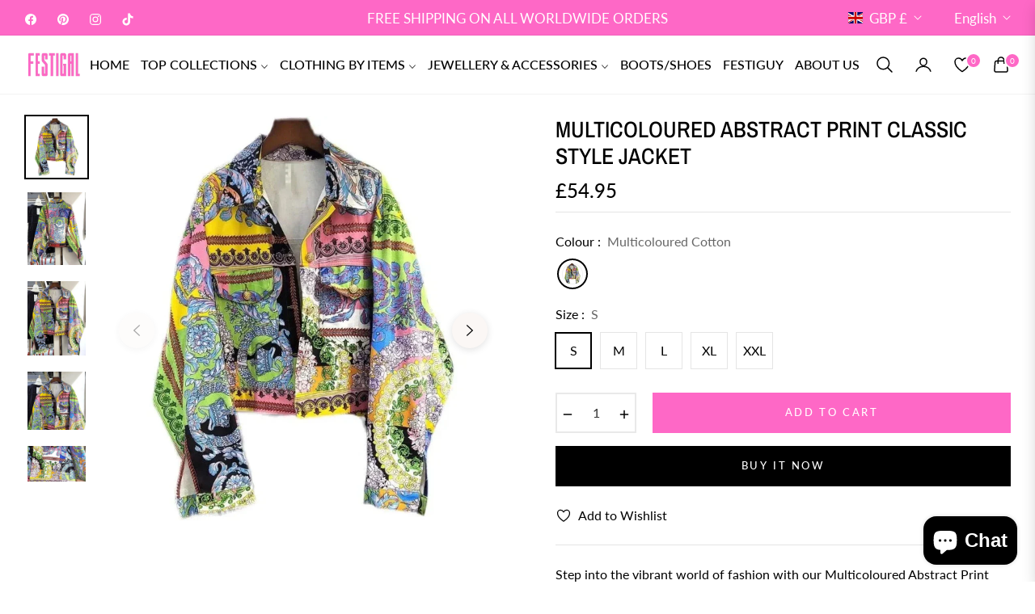

--- FILE ---
content_type: text/css
request_url: https://festigal.shop/cdn/shop/t/38/assets/product-template.css?v=65591204465114168261761253387
body_size: 1145
content:
/** Shopify CDN: Minification failed

Line 102:20 Unexpected "{"
Line 102:29 Expected ":"
Line 354:22 Unexpected "{"
Line 354:31 Expected ":"

**/
.modal-backdrop.show{
    display:none !important;
  }
  #productrelated {
    margin-top: 40px
  }
  .product-modal__image {
    display: block;
    position: relative;
    top: 50%;
    -ms-transform: translateY(-50%);
    -webkit-transform: translateY(-50%);
    transform: translateY(-50%);
    display: block;
    max-height: 95%;
    max-width: 95%;
    margin: 0 auto;
    cursor: auto
  }

  .no-csstransforms .product-modal__image {
    top: 2.5%
  }

  #nav-tab-info .nav-tabs {
    border-bottom: none;
    text-align: center;
    justify-content: center;
    box-shadow: 0 -1px var(--g-input-border) inset;
  }

  #nav-tab-info .nav-tabs .nav-link {
    border: none;
    color: var(--g-color-heading);
    position: relative;
  }
  #nav-tab-info .nav-tabs .nav-link:before{
    content: "";
    width: 0;
    transition: width .3s ease;
    border-bottom: 2px solid var(--g-color-heading);
    position: absolute;
    bottom: 1px;
    left: 0;
  }

  #nav-tab-info .nav-tabs .nav-link.active:before{
    width: 100%;
  }

  #nav-tab-info .nav-tabs .nav-item {
    padding:0;
    margin:0 5rem -2px 0;
    font-weight: var(--g-h6-font-weight);
    font-size: var(--g-h6-font-size);
    line-height: var(--g-h6-font-lineheight);
    letter-spacing: var(--g-h6-font-spacing);
    text-transform: var(--g-h6-font-transform);
    background-color: transparent;
    padding:0px 0px 16px;
  }

  .nav-link .spr-badge-starrating {
    display: none
  }

  .social-sharing .col-title {
    line-height: 1.8;
    min-width: 75px;
  }

  .safe-checkout-detail {
    display: -webkit-box;
    display: -ms-flexbox;
    display: flex;
    -webkit-box-align: center;
    -ms-flex-align: center;
    align-items: center;
  }

  .product-form__quantity-submit {
    display: flex;
    align-items: center;
    padding-top: 10px;
  }

  .product-form__quantity-submit .product-form__item--submit {
    margin-left: 10px;
  }

  .selector-wrapper {
    margin: 0 0 1.2rem;
  }
  #shopify-section-{{ section.id }} .product-single__info-wrapper{
      padding:0rem 0rem 0rem 2rem;
  }
  .template-product .main-content{
    padding-top:8px;
  }
  .product-form-select .selector-wrapper{
    flex: 0 0 50%;
    max-width: 50%;
  }
  .salepoint .icon{
    width: 24px;
    height: 24px;
    margin-right: 8px;
    fill: none;
    stroke-width: 4px;
    stroke:currentColor !important;
    stroke-linecap:miter;
    stroke-linejoin:miter;
  }
  .tabcustom{
    padding: 12px 18px 12px 0;
    position: relative;
    border-bottom: 1px solid var( --g-input-border);
    cursor: pointer;
  }
  .tabcustom i{
    font-size: 14px;
    transition: transform .2s ease;
    position: absolute;
    top: 22px;
    right: 0;
    transform: rotate(270deg);
  }
  .tabcustom svg{
    width: 24px;
    height: 24px;
    margin-right: 8px;
    fill: none;
    stroke-width: 4px;
    stroke: currentColor !important;
    stroke-linecap: miter;
    stroke-linejoin: miter;
  }
  .tabcustom.collapsed i{
    transform: rotate(90deg);
  }
  .tabcustom:after,.tabcustom:before{
    content: "";
    position: absolute;
    top: calc(50% - 1px);
    right: 0;
    width: 10px;
    height: 1.5px;
    background-color: currentColor;
  }
  .tabcustom.collapsed::before{
    transform: rotate(-90deg);
  }
  .product-single__meta .product-block{
    margin:0 0 1.5rem;
  }
  .product-single__meta .review + .product-block{
    margin:-0.5rem 0 1rem;
  }
  .product-single__meta .ptrust-badge{
    padding-top: 1rem;
  }
  .product-single__meta-price{
    display: flex;
    align-items: center;
  }
  .product-single__meta-price li{
    display: flex;
    align-items: center;
  }
  .product-single__meta .accordion + .accordion{
    margin:0;
  }
  .product-single__meta .product-block + .accordion{
    margin:-1rem 0 0 ;
  }
  .product-single__meta .accordion + .product-block{
    margin:1.5rem 0  ;
  }
  .product-single__meta .product-title{
    margin: 0 0 0.5rem;
  }
  .product-single__meta hr{
    margin:0 0 1.5rem;
  }
  .product-single__meta .product-title + .product-single__meta-list{
    margin:0 0 0.5rem;
  }
  .product-single__meta .salepoint + .salepoint{
    margin:-1rem 0 1.5rem ;
  }
  .product-single__meta .salepoint + .product-freeship{
    margin:-1rem 0 1.5rem ;
  }
  .product-single__meta .shopify-block{
    margin:0 0 1.5rem;
  }
  .product-single__meta .fake-view + .product__text{
    margin:-1rem 0 1.5rem ;
  }
   .product-single__meta .shopify-block + .product-short__description{
    margin-top: -0.7rem;
   }
  .product-title .product-label{
    position: static;
    transform:none;
    
  }
  .product-title .product-label .product-tag--absolute{
    margin-bottom: 0.75rem !important;
    border:1px solid var( --g-input-border);
    margin-right: 0.5rem;
  }
  .photos__item--thumbs{
    padding:0 0px 24px;
  }
  .product-single__video iframe,.product-single__video video,.product-single__video model-viewer{ 
    position: absolute;
    width: 100%;
    top:0;
    left:0;
    height: 100%;
  }
  .product-single__video model-viewer{
    width: 100%;
  }
  .media__poster-button{
    background-color:#fff;
    display: flex;
    align-items: center;
    justify-content: center;
    height: 4.5rem;
    width: 4.5rem;
    position: absolute;
    left: 50%;
    top: 50%;
    border-radius: 50%;
    transform: translate(-50%,-50%) scale(1);
    z-index: 1;
  }
  .square{
    padding-top:100% !important;
    overflow:hidden;
  }
  .portrait{
    padding-top:120% !important;
    overflow:hidden;
  }
  .square img,.portrait img{
    width: 100%;
    height:100%;
    object-fit:cover;
  }
  .portrait video,.portrait iframe,.square video,.square iframe{
    object-fit: cover;
  }
  /*.spr-summary-actions .spr-summary-actions-newreview{
    color:white !important;
  }*/
  
  .product-grid-buywith .js-grid-cart{
    cursor: pointer;
  }
  .product-countdown{
    border:1px solid var(--g-main);
    padding: 1rem;
    --g-color-heading:var(--g-main);
    --color-body-text:var(--g-main);
  }
  .product-countdown .js-countdown ul {
    display: flex;
    flex-direction: row;
    column-gap: 1rem;
    
  }
  .product-countdown .js-countdown ul li{
    line-height: 1;
    position: relative;
  }
  .product-countdown .js-countdown ul li:not(:last-child)::before{
    content: ":";
    position: absolute;
    right: -0.6rem;
    color:var(--g-main);
  }
  .product-countdown .js-countdown .countdown-time{
    display: inline-flex;
    min-width: 22px;
    color:var(--g-main);
    font-size: var(--g-h5-font-size);
    margin-right: 2px;
    font-weight:500;
  }
  .product-countdown .js-countdown .countdown-time b{
    font-weight:500;
  }
  .product-countdown .js-countdown .countdown-text, .product-countdown .js-countdown span.countdown-time-single{
    font-size: 80%;
    color:var(--g-main);
    text-transform: uppercase;
  }
  .product-countdown .js-countdown span.countdown-text{
    display: none;
  }
  .product-countdown .js-countdown span.countdown-time-single{
    display: inline-block !important;
  }
  .ptrust-badge-heading{
    position: absolute;
    top:-10px;
    background-color: var(--color-body);
    left:50%;
    transform: translateX(-50%);
    white-space: nowrap;
    text-align: center;
  }
  .ptrust-badge .payment-icons svg{
    width: 40px;
    height: auto;
  }
  .product-block__banner img{
    width: 40px !important;
  }
  .product-block__banner .img_svg svg{
    width: 40px !important;
    height:40px !important;
    stroke: currentColor;
    fill: none;
  }
  .product-block__iwt svg{
    width: 24px;
    height: 24px;
    fill: none;
    stroke-width: 4px;
    stroke: currentColor !important;
  }
  @media (min-width:991px) {
    .photos-sticky{
      position: sticky;
      top:6.65rem;
    }
    .template-product .page-container{
      overflow: visible;
    }
  }
  @media (max-width:1100px) {
    #shopify-section-{{ section.id }} .product-single__info-wrapper{
      padding:0rem 0rem 0rem 0rem;
    }
    .product-form__quantity-submit{
      display: block;
    }
    .product-form__item--quantity{
      width: 130px;
      margin-bottom: 10px;
    }
    .product-form__quantity-submit .product-form__item--submit{
      margin:0 0 10px 20px !important;
    }
    .product-form__buynow{
      margin:0;
    }
  }
  .spr-header-title{
    font-weight: var(--g-h4-font-weight);
    font-size: var(--g-h4-font-size);
    line-height: var(--g-h4-font-lineheight);
    letter-spacing: var(--g-h4-font-spacing);
    text-transform: var(--g-h4-font-transform);;
  }
  @media (max-width:767px) {
    .main-content {
      padding-top: 20px;
    }
  }
  .tab-content ul {
    padding-left: 1rem;
  }
  .siblings-product{
    margin-bottom: 1.5rem;
  }
  .siblings-product__item {
    width: 60px;
    height: 60px;
    background-color: #fafafa;
    border:1px solid rgba(var(--g-color-heading-rgb),.05);
    position: relative;
  }
  .siblings-product__item img{
    width: 100%;
    height: 100%;
    object-fit: cover;
  }
  .siblings-product__item.active{
    box-shadow: 0 0 0 2px rgba(var(--g-color-heading-rgb),1);
  }
  @media (min-width: 992px){
    .modal-dialog-form-product{
      max-width: 600px;
    }
  }


--- FILE ---
content_type: image/svg+xml
request_url: https://cdn.shopify.com/static/images/flags/bq.svg?width=18
body_size: -590
content:
<svg xmlns="http://www.w3.org/2000/svg" viewBox="0 0 6.4 4.8"><path fill="#21468b" d="M0 0h6.4v4.8H0z"/><path fill="#fff" d="M0 0h6.4v3.2H0z"/><path fill="#ae1c28" d="M0 0h6.4v1.6H0z"/></svg>

--- FILE ---
content_type: image/svg+xml
request_url: https://cdn.shopify.com/static/images/flags/af.svg?width=18
body_size: 26161
content:
<svg width="24" height="18" viewBox="0 0 24 18" fill="none" xmlns="http://www.w3.org/2000/svg">
<g clip-path="url(#clip0)">
<rect width="24" height="18" fill="white"/>
<g clip-path="url(#clip1)">
<path fill-rule="evenodd" clip-rule="evenodd" d="M-3.99841 -3H27.9985V21H-3.99841V-3Z" fill="black"/>
<path fill-rule="evenodd" clip-rule="evenodd" d="M17.3344 -3H27.9984V21H17.3344V-3Z" fill="#009900"/>
<path fill-rule="evenodd" clip-rule="evenodd" d="M6.66565 -3H17.3344V21H6.66565V-3Z" fill="#BF0000"/>
<path fill-rule="evenodd" clip-rule="evenodd" d="M18.675 9.43124C18.6656 9.45937 18.7406 9.49687 18.7594 9.47812C18.8391 9.38437 18.9469 9.19687 18.961 9.08437C18.961 9.05156 18.8672 9.01406 18.8391 9.03749C18.7453 9.13124 18.6516 9.31874 18.6516 9.43124H18.675ZM8.81252 15.1781C8.73283 15.4594 7.57502 14.9203 7.45315 14.6391C8.1094 14.9906 8.83127 14.9203 8.81252 15.1781ZM5.15627 9.51562C5.20315 9.58124 5.30627 9.53906 5.21721 9.44531C5.1469 9.37031 5.17034 9.35156 5.12346 9.25781C5.07659 9.14999 5.08596 9.09374 5.02971 9.02343C4.98284 8.95312 4.91252 9.02343 4.9594 9.07968C5.02034 9.14999 5.00627 9.20156 5.03909 9.26718C5.10471 9.38437 5.08596 9.44062 5.15159 9.51562H5.15627ZM6.70315 11.3906C6.89065 11.4844 7.03127 11.7187 7.04533 11.9062C7.06408 12.1172 7.09221 12.2953 7.18596 12.45C7.03596 12.4031 6.96096 12.1687 6.94221 11.9344C6.94221 11.6859 6.80159 11.5828 6.70784 11.3953L6.70315 11.3906ZM7.0969 11.8453C7.22815 12.0797 7.40627 12.1734 7.41565 12.3469C7.4344 12.5531 7.44846 12.5625 7.5094 12.7687C7.35002 12.7219 7.31252 12.7078 7.27502 12.4031C7.2469 12.1922 7.07346 12.0422 7.0969 11.8406V11.8453Z" fill="white" stroke="black"/>
<path fill-rule="evenodd" clip-rule="evenodd" d="M10.1109 13.125C10.3078 13.2844 10.4391 13.4672 10.4953 13.7063C10.5422 13.9313 10.6359 14.1047 10.7297 14.3063C10.4953 14.1656 10.4016 13.9688 10.3078 13.7344C10.2609 13.5 10.1672 13.3359 10.0266 13.125H10.1109ZM13.8 13.125C13.5984 13.2844 13.4719 13.4719 13.4062 13.7109C13.3453 13.9359 13.2562 14.1141 13.125 14.3109C13.3359 14.1703 13.4719 13.9734 13.5375 13.7391C13.5984 13.5516 13.6687 13.3641 13.8 13.1297V13.125ZM13.5516 13.125C13.3641 13.2938 13.1766 13.4859 13.0828 13.725C13.0359 13.95 12.9891 14.1188 12.8484 14.3438C13.0828 14.2031 13.1766 13.9828 13.2234 13.7484C13.3172 13.5141 13.4109 13.3406 13.5984 13.1203L13.5516 13.125ZM11.1141 14.0438C11.2078 14.1844 11.3016 14.3906 11.4422 14.3531C11.4422 14.2453 11.3016 14.175 11.1609 14.0438H11.1141ZM11.3484 14.0906C11.6766 14.2125 11.9109 14.1844 11.9578 14.3719C11.7234 14.3953 11.5828 14.2781 11.3953 14.0906H11.3484ZM12.8016 14.0625C12.7547 14.1938 12.6609 14.3906 12.5203 14.3531C12.5203 14.2594 12.7078 14.1844 12.8484 14.0625H12.8016ZM12.6141 14.1094C12.3328 14.2172 12.0984 14.1891 12.0516 14.3625C12.3328 14.3906 12.4266 14.2828 12.6609 14.1047L12.6141 14.1094Z" fill="white" stroke="black" stroke-linejoin="round"/>
<path fill-rule="evenodd" clip-rule="evenodd" d="M12.8437 13.6875C12.8437 13.6406 12.8156 13.6078 12.7828 13.5937L12.5812 13.5328C12.5062 13.5141 12.464 13.5703 12.464 13.6031V13.7578C12.464 13.8141 12.464 13.8141 12.5109 13.8234C12.5578 13.8234 12.6047 13.8234 12.6984 13.8703C12.7453 13.8703 12.7453 13.8703 12.7922 13.8234V13.6828L12.8437 13.6875ZM12.0281 13.6875C12.0281 13.6406 12.0469 13.6031 12.075 13.5937C12.1359 13.5656 12.1969 13.5609 12.2625 13.5656C12.3281 13.5656 12.3469 13.5797 12.3469 13.6125V13.7766C12.3469 13.8234 12.3469 13.8234 12.3094 13.8234C12.2625 13.8234 12.1687 13.8234 12.1219 13.8703C12.0844 13.8703 12.0422 13.8703 12.0375 13.8234C12.0375 13.7766 12.0375 13.6828 12.0281 13.6359V13.6875ZM11.0437 13.6734C11.0437 13.6266 11.0719 13.5984 11.1094 13.5797L11.3062 13.5234C11.3812 13.5047 11.4234 13.5562 11.4234 13.5937V13.7437C11.4234 13.8 11.4094 13.8047 11.3765 13.8141C11.3203 13.8234 11.2453 13.8328 11.189 13.8703C11.1422 13.8703 11.0953 13.8703 11.0765 13.8234C11.0625 13.7766 11.0578 13.6828 11.0484 13.6359L11.0437 13.6734ZM11.8594 13.6734C11.8687 13.6266 11.8453 13.5937 11.8125 13.5797C11.7562 13.5562 11.6953 13.5516 11.6344 13.5516C11.564 13.5516 11.5406 13.5984 11.5406 13.6453V13.8328C11.55 13.8797 11.5406 13.9266 11.5781 13.9266C11.625 13.9734 11.7187 13.9734 11.7656 13.9734C11.8125 13.9734 11.85 14.0203 11.8594 13.9266V13.7391V13.6734ZM8.69529 8.17968C8.60154 8.02968 8.48436 8.39062 8.09998 8.65781C7.91248 8.78437 7.79061 9.10781 7.79061 9.32343C7.79061 9.46406 7.80936 9.60468 7.79061 9.74531C7.78123 9.83906 7.68748 10.0266 7.7531 10.0734C7.92185 10.1672 8.14217 10.4953 8.24529 10.5891C8.29217 10.6359 8.38592 10.1672 8.43279 9.97968C8.47967 9.74531 8.47967 9.46406 8.66717 9.27656C8.80779 9.13593 9.13592 8.99531 9.13592 8.90156L8.66717 8.15156L8.69529 8.17968Z" fill="white" stroke="black"/>
<path fill-rule="evenodd" clip-rule="evenodd" d="M8.69529 8.17968C8.60154 8.02968 8.48436 8.39062 8.09998 8.65781C7.91248 8.78437 7.79061 9.10781 7.79061 9.32343C7.79061 9.46406 7.80936 9.60468 7.79061 9.74531C7.78123 9.83906 7.68748 10.0266 7.7531 10.0734C7.92186 10.1672 8.14217 10.4953 8.24529 10.5891C8.29217 10.6359 8.38592 10.1672 8.43279 9.97968C8.47967 9.74531 8.47967 9.46406 8.66717 9.27656C8.80779 9.13593 9.13592 8.99531 9.13592 8.90156L8.66717 8.15156L8.69529 8.17968Z" fill="white"/>
<path d="M7.78125 9.47344C7.82812 9.70781 7.9875 9.70781 8.12344 9.75469C8.26406 9.80156 8.40469 9.98906 8.47031 10.1297M8.11875 8.625C8.08594 8.88281 8.22656 8.97187 8.3625 9.01875C8.50312 9.06562 8.61562 9.22031 8.67188 9.35625L8.11875 8.625Z" stroke="black" stroke-width="0.5"/>
<path fill-rule="evenodd" clip-rule="evenodd" d="M8.56407 8.02501L8.63439 7.97813L9.99376 10.2609L9.91876 10.3078L8.55939 8.01095L8.56407 8.02501Z" fill="white" stroke="black"/>
<path fill-rule="evenodd" clip-rule="evenodd" d="M8.56407 8.02501L8.63439 7.97813L9.99376 10.2609L9.91876 10.3078L8.55939 8.01095L8.56407 8.02501Z" fill="white"/>
<path fill-rule="evenodd" clip-rule="evenodd" d="M8.70939 7.93593C8.70939 7.97758 8.69284 8.01752 8.66339 8.04697C8.63394 8.07641 8.594 8.09296 8.55236 8.09296C8.51071 8.09296 8.47077 8.07641 8.44132 8.04697C8.41187 8.01752 8.39532 7.97758 8.39532 7.93593C8.39532 7.89242 8.41261 7.85069 8.44338 7.81992C8.47414 7.78915 8.51588 7.77187 8.55939 7.77187C8.6029 7.77187 8.64463 7.78915 8.6754 7.81992C8.70616 7.85069 8.72345 7.89242 8.72345 7.93593H8.70939Z" fill="white" stroke="black"/>
<path fill-rule="evenodd" clip-rule="evenodd" d="M8.70939 7.93593C8.70939 7.97758 8.69284 8.01752 8.66339 8.04697C8.63394 8.07641 8.594 8.09296 8.55236 8.09296C8.51071 8.09296 8.47077 8.07641 8.44132 8.04697C8.41187 8.01752 8.39532 7.97758 8.39532 7.93593C8.39532 7.89242 8.41261 7.85069 8.44338 7.81992C8.47414 7.78915 8.51588 7.77187 8.55939 7.77187C8.6029 7.77187 8.64463 7.78915 8.6754 7.81992C8.70616 7.85069 8.72345 7.89242 8.72345 7.93593H8.70939Z" fill="white"/>
<path fill-rule="evenodd" clip-rule="evenodd" d="M15.2307 8.22901C15.3219 8.06849 15.4404 8.44619 15.8234 8.72002C16.0058 8.85222 16.1334 9.19215 16.1334 9.40932C16.2246 9.5604 16.1334 9.72093 16.1334 9.86257C16.2246 9.95699 16.3158 10.2403 16.2246 10.2403C16.0422 10.4291 15.8599 10.7124 15.7687 10.8068C15.6775 10.9012 15.6775 10.4291 15.5863 10.2403C15.4951 10.0514 15.5863 9.76814 15.4039 9.48487C15.3128 9.39044 14.948 9.20159 14.948 9.20159L15.4039 8.44619L15.2307 8.22901Z" fill="white" stroke="black" stroke-width="0.989774"/>
<path fill-rule="evenodd" clip-rule="evenodd" d="M15.2344 8.22656C15.3281 8.07188 15.4406 8.44219 15.825 8.72344C16.0125 8.86406 16.1344 9.19219 16.1344 9.42656C16.1344 9.56719 16.1156 9.75469 16.1344 9.89531C16.1437 9.98906 16.2375 10.2234 16.1719 10.2703C16.0031 10.4109 15.7828 10.7391 15.6797 10.8328C15.5859 10.9266 15.5156 10.4109 15.4453 10.2234C15.375 9.98906 15.4078 9.70781 15.2109 9.47344C15.0703 9.33281 14.7187 9.19219 14.7562 9.14531L15.225 8.34844L15.2344 8.22656Z" fill="white"/>
<path fill-rule="evenodd" clip-rule="evenodd" d="M15.3584 8.05904L15.2945 8.02127L13.9267 10.3819V10.4291L15.2945 8.06848L15.3584 8.05904Z" fill="white" stroke="black" stroke-width="0.989774"/>
<path d="M15.8143 8.70113C15.8508 8.96552 15.6957 9.04106 15.5681 9.09771C15.3857 9.14492 15.2945 9.28656 15.2033 9.4282" stroke="black" stroke-width="0.593865"/>
<path d="M16.1372 9.57838C16.0825 9.805 15.9366 9.76723 15.7998 9.81445C15.6174 9.8711 15.4351 10.0316 15.4351 10.1733" stroke="black" stroke-width="0.593865"/>
<path fill-rule="evenodd" clip-rule="evenodd" d="M15.3609 8.0625L15.2906 8.01562L13.9312 10.3828L14.0062 10.4297L15.3656 8.0625H15.3609Z" fill="white"/>
<path fill-rule="evenodd" clip-rule="evenodd" d="M15.2125 7.96461C15.2125 8.00843 15.2293 8.05046 15.2592 8.08145C15.2892 8.11244 15.3297 8.12985 15.3721 8.12985C15.4144 8.12985 15.455 8.11244 15.4849 8.08145C15.5148 8.05046 15.5316 8.00843 15.5316 7.96461C15.5316 7.92078 15.5148 7.87875 15.4849 7.84776C15.455 7.81677 15.4144 7.79936 15.3721 7.79936C15.3297 7.79936 15.2892 7.81677 15.2592 7.84776C15.2293 7.87875 15.2125 7.92078 15.2125 7.96461Z" fill="white" stroke="black" stroke-width="0.989774"/>
<path fill-rule="evenodd" clip-rule="evenodd" d="M15.2156 7.96875C15.2156 8.0625 15.2859 8.13281 15.3703 8.13281C15.4547 8.13281 15.5109 8.0625 15.5109 7.97343C15.5109 7.88437 15.4172 7.83281 15.3234 7.83281C15.2297 7.83281 15.1359 7.92656 15.1359 8.02031L15.2156 7.96875Z" fill="white"/>
<path fill-rule="evenodd" clip-rule="evenodd" d="M9.86719 6.09375H10.4156V6.225H9.86719V6.09375ZM9.86719 6.3375H10.4156V7.39219H9.86719V6.3375ZM9.83437 5.95312H10.4437C10.4672 5.75156 10.2562 5.53125 10.1437 5.53125C10.0219 5.53125 9.82969 5.75625 9.83437 5.95312ZM13.4766 6.10312H14.025V6.22969H13.4766V6.10312ZM13.4766 6.3375H14.025V7.39219H13.4766V6.3375ZM13.4437 5.9625H14.0531C14.0766 5.75625 13.8656 5.53125 13.7484 5.54062C13.6312 5.54062 13.4391 5.76094 13.4437 5.9625Z" fill="white" stroke="black"/>
<path fill-rule="evenodd" clip-rule="evenodd" d="M9.86719 6.09375H10.4156V6.225H9.86719V6.09375ZM9.86719 6.3375H10.4156V7.39219H9.86719V6.3375ZM9.83437 5.95312H10.4437C10.4672 5.75156 10.2562 5.53125 10.1437 5.53125C10.0219 5.53125 9.82969 5.75625 9.83437 5.95312ZM13.4766 6.10312H14.025V6.22969H13.4766V6.10312ZM13.4766 6.3375H14.025V7.39219H13.4766V6.3375ZM13.4437 5.9625H14.0531C14.0766 5.75625 13.8656 5.53125 13.7484 5.54062C13.6312 5.54062 13.4391 5.76094 13.4437 5.9625Z" fill="white"/>
<path fill-rule="evenodd" clip-rule="evenodd" d="M13.4766 6.3422H14.025V7.3922H13.4766V6.3422ZM13.4766 6.10782H14.025V6.2297H13.4766V6.10782ZM13.4437 5.95782L14.0531 6.0047C14.0766 5.8172 13.8656 5.58282 13.7484 5.58282C13.6312 5.58282 13.4391 5.8172 13.4437 6.0047V5.95782ZM9.86719 6.3797H10.4156V7.41095H9.86719V6.3797ZM9.86719 6.14532H10.4156V6.28595H9.86719V6.14532ZM9.83437 6.0047H10.4437C10.4672 5.8172 10.2562 5.58282 10.1437 5.58282C10.0219 5.58282 9.82969 5.8172 9.83437 6.0047Z" fill="white"/>
<path fill-rule="evenodd" clip-rule="evenodd" d="M9.41249 7.57031L9.75936 7.95468H14.1094L14.4656 7.57968L13.3547 7.56093L12.7922 7.18593L11.0109 7.17656L10.4953 7.59843H9.3703L9.41249 7.57031Z" fill="white" stroke="black"/>
<path fill-rule="evenodd" clip-rule="evenodd" d="M9.41249 7.57031L9.75936 7.95468H14.1094L14.4656 7.57968L13.3547 7.56093L12.7922 7.18593L11.0109 7.17656L10.4953 7.59843H9.3703L9.41249 7.57031Z" fill="white"/>
<path d="M11.189 6.97498H12.689C12.8953 6.86717 12.9609 6.52498 12.9562 6.33279C12.9562 5.77029 12.5578 5.53592 12.1594 5.48904C12.0984 5.48904 12.0328 5.44217 12.0187 5.39529C11.9719 5.30154 11.9859 4.97342 11.9437 4.97342C11.9062 4.97342 11.9156 5.30154 11.8828 5.39529C11.864 5.48904 11.7984 5.53592 11.7328 5.53592C11.2406 5.58279 10.9172 5.95779 10.9359 6.37967C10.9359 6.70779 10.9734 6.89529 11.189 7.03592V6.97498Z" stroke="black"/>
<path fill-rule="evenodd" clip-rule="evenodd" d="M11.189 6.97498H12.689C12.8953 6.86717 12.9609 6.52498 12.9562 6.33279C12.9562 5.77029 12.5578 5.53592 12.1594 5.48904C12.0984 5.48904 12.0328 5.44217 12.0187 5.39529C11.9719 5.30154 11.9859 4.97342 11.9437 4.97342C11.9109 4.97342 11.9156 5.30154 11.8828 5.39529C11.864 5.48904 11.7984 5.53592 11.7328 5.53592C11.2406 5.58279 10.9172 5.95779 10.9359 6.37967C10.9359 6.70779 10.9734 6.89529 11.189 7.03592V6.97498Z" fill="white"/>
<path d="M11.0953 6.46875C11.1328 6.65625 11.2266 6.63281 11.2172 6.54375C11.1938 6.25313 11.2172 5.97188 11.475 5.77969C11.5547 5.72344 11.4656 5.66719 11.3953 5.69532C11.2078 5.78907 11.0672 6.21094 11.1141 6.47344L11.0953 6.46875Z" stroke="black" stroke-width="0.5"/>
<path d="M11.3438 6.59532C11.3906 6.78282 11.5406 6.77345 11.5125 6.65157C11.4563 6.4172 11.4656 6.04219 11.6719 5.90157C11.7516 5.85469 11.6625 5.76094 11.5922 5.80782C11.3766 5.90157 11.3016 6.27657 11.3484 6.55782L11.3438 6.59532Z" stroke="black" stroke-width="0.5"/>
<path d="M12.7932 6.48075C12.7567 6.66321 12.6653 6.64497 12.6745 6.55373C12.7019 6.26179 12.6745 5.97897 12.4187 5.78738C12.3274 5.73264 12.4187 5.6779 12.5101 5.69615C12.711 5.78738 12.848 6.21617 12.7841 6.48075H12.7932Z" stroke="black" stroke-width="0.584205"/>
<path d="M12.5514 6.59387C12.5057 6.77634 12.3505 6.77634 12.3687 6.65774C12.4418 6.42053 12.4327 6.08297 12.2226 5.92787C12.1313 5.88226 12.2226 5.83664 12.3139 5.85489C12.5149 5.94612 12.5879 6.31105 12.5423 6.58475L12.5514 6.59387Z" stroke="black" stroke-width="0.584205"/>
<path fill-rule="evenodd" clip-rule="evenodd" d="M8.71875 12.4781H15.1688L14.5922 12.0094H9.29531L8.71875 12.4781Z" fill="white" stroke="black"/>
<path fill-rule="evenodd" clip-rule="evenodd" d="M8.71875 12.4781H15.1688L14.5922 12.0094H9.29531L8.71875 12.4781Z" fill="white"/>
<path fill-rule="evenodd" clip-rule="evenodd" d="M9.84375 8.25H10.4531V9.09375H9.84375V8.25ZM9.87188 9.58125H10.4672V9.75938H9.87188V9.58125ZM9.8625 9.89531H10.4719V10.5984H9.8625V9.89531ZM9.81562 10.6922H10.4813V11.0672H9.81562V10.6922ZM9.9 9.42656H10.4344L10.5375 9.28594H9.79688L9.9 9.47344V9.42656ZM10.6219 8.77031V8.34844H10.9969C10.8469 8.48906 10.7156 8.62969 10.6219 8.81719V8.77031ZM14.0344 8.25469H13.4344V9.09844H14.0344V8.25469ZM14.025 9.61406H13.4437V9.80156H14.025V9.61406ZM14.0391 9.94219H13.4437V10.5984H14.0391V9.94219ZM14.0766 10.7391H13.4203V11.1141H14.0766V10.7391Z" fill="white" stroke="black"/>
<path fill-rule="evenodd" clip-rule="evenodd" d="M13.9821 9.42039H13.4439L13.3542 9.23793H14.0717L13.9821 9.42039Z" fill="white" stroke="black" stroke-width="0.96489"/>
<path fill-rule="evenodd" clip-rule="evenodd" d="M13.2724 8.77265V8.31648H12.9137C13.0482 8.42596 13.1827 8.57193 13.2724 8.77265Z" fill="white" stroke="black" stroke-width="0.96489"/>
<path fill-rule="evenodd" clip-rule="evenodd" d="M9.84375 8.25H10.4531V9.09375H9.84375V8.25ZM9.87188 9.58125H10.4672V9.75938H9.87188V9.58125ZM9.8625 9.89531H10.4719V10.5984H9.8625V9.89531ZM9.81562 10.6922H10.4813V11.0672H9.81562V10.6922ZM9.9 9.42656H10.4344L10.5375 9.28594H9.79688L9.9 9.47344V9.42656ZM10.6219 8.77031V8.34844H10.9969C10.8469 8.48906 10.7156 8.62969 10.6219 8.81719V8.77031ZM14.0344 8.25469H13.4344V9.09844H14.0344V8.25469ZM14.025 9.61406H13.4437V9.80156H14.025V9.61406ZM14.0391 9.94219H13.4437V10.5984H14.0391V9.94219ZM14.0766 10.7391H13.4203V11.1141H14.0766V10.7391ZM13.9828 9.47344H13.4531L13.35 9.28594H14.0719L13.9781 9.47344H13.9828ZM13.2656 8.76563V8.30625H12.9047C13.0453 8.42812 13.1766 8.56875 13.2703 8.775L13.2656 8.76563Z" fill="white"/>
<path d="M9.9375 8.9625C9.9375 9.05625 10.05 9.00938 10.05 8.9625V8.54063C10.05 8.46094 10.2375 8.47969 10.2375 8.52657V8.94844C10.2375 8.99531 10.3594 8.99531 10.3594 8.94844V8.43282C10.3594 8.24532 9.9375 8.24532 9.9375 8.43282V8.94844V8.9625ZM13.5469 8.97657C13.5469 9.07969 13.6547 9.03282 13.6547 8.97657V8.55469C13.6547 8.475 13.8422 8.49844 13.8422 8.54532V9.00469C13.8422 9.09844 13.9641 9.09844 13.9641 9.00469C13.9172 8.86407 13.9641 8.62969 13.9641 8.48907C13.9641 8.34844 13.5422 8.34844 13.5422 8.48907V9.00469L13.5469 8.97657ZM9.9375 9.97031H10.3687V10.5141H9.9375V9.97031Z" stroke="black" stroke-width="0.5"/>
<path fill-rule="evenodd" clip-rule="evenodd" d="M10.2188 10.1953H10.3688V10.2891H10.2188V10.1953ZM9.9469 10.1953H10.0969V10.2891H9.9469V10.1953Z" fill="black"/>
<path fill-rule="evenodd" clip-rule="evenodd" d="M10.0969 9.98438H10.2141V10.2H10.0734L10.0969 9.98438ZM10.0969 10.2797H10.2141V10.5141H10.0734L10.0969 10.2797Z" fill="black"/>
<path d="M13.5281 9.96562H13.9641V10.5094H13.4953L13.5281 9.96562Z" stroke="black" stroke-width="0.5"/>
<path fill-rule="evenodd" clip-rule="evenodd" d="M13.8047 10.1906H13.9594V10.2844H13.8047V10.1906ZM13.5375 10.1906H13.6875V10.2844H13.5375V10.1906ZM13.6875 9.97499H13.8047V10.1953H13.6875V9.97499ZM13.6875 10.2797H13.8047V10.5141H13.6875V10.2797Z" fill="black"/>
<path fill-rule="evenodd" clip-rule="evenodd" d="M13.1344 9.99843H13.2094V10.5375H13.125L13.1344 9.99843Z" fill="white" stroke="black"/>
<path fill-rule="evenodd" clip-rule="evenodd" d="M11.6719 10.7109L11.7937 11.0672H12.0609L11.85 10.7391H11.6719V10.7109ZM11.5312 11.0672L11.5969 11.4422H11.9109L11.8172 11.1141H11.5359L11.5312 11.0672ZM12.0609 11.1141L12.2765 11.4891H12.6984L12.3703 11.1141L12.0422 11.1609L12.0609 11.1141ZM9.43593 11.9109C9.6703 11.7234 9.81093 11.5359 9.81093 11.2547H10.4062C10.4062 11.3953 10.4531 11.4891 10.5469 11.4891H11.1094V11.1141H10.6875V9.23906C10.664 8.58281 11.4937 8.20781 11.8312 8.20781H9.81561V8.11406H14.0625V8.20781H12.0281C12.6375 8.20781 13.214 8.81718 13.2187 9.28593V9.80156H13.1437V9.23906C13.1437 8.72343 12.4734 8.25468 11.939 8.25468C11.4797 8.30156 10.7672 8.72343 10.7672 9.28593V9.47343H11.8594L11.8453 9.66093L12.0187 9.80156L12.3609 9.94218V10.2234L12.5953 10.3172L12.6047 10.5984L12.8859 10.7391V11.0203L13.0734 11.1609V11.4422L13.3078 11.6297H12.6984L13.0734 12.0516H12.5109L12.2297 11.6297H11.9015L12.0422 12.0516H11.6672L11.5734 11.6297H11.1047V12.0984H9.41718L9.43593 11.9109ZM11.1234 10.7859V11.1609H11.5265L11.4328 10.8328H11.1047L11.1234 10.7859Z" fill="white" stroke="black"/>
<path fill-rule="evenodd" clip-rule="evenodd" d="M11.6719 10.7109L11.7937 11.0672H12.0609L11.85 10.7391H11.6719V10.7109ZM11.5312 11.0672L11.5969 11.4422H11.9109L11.8172 11.1141H11.5359L11.5312 11.0672ZM12.0609 11.1141L12.2765 11.4891H12.6984L12.3703 11.1141L12.0422 11.1609L12.0609 11.1141ZM9.43593 11.9109C9.6703 11.7234 9.81093 11.5359 9.81093 11.2547H10.4062C10.4062 11.3953 10.4531 11.4891 10.5469 11.4891H11.1094V11.1141H10.6875V9.23906C10.664 8.58281 11.4937 8.20781 11.8312 8.20781H9.81561V8.11406H14.0625V8.20781H12.0281C12.6375 8.20781 13.214 8.81718 13.2187 9.28593V9.80156H13.1437V9.23906C13.1437 8.72343 12.4734 8.25468 11.939 8.25468C11.4797 8.30156 10.7672 8.72343 10.7672 9.28593V9.47343H11.8594L11.8453 9.66093L12.0187 9.80156L12.3609 9.94218V10.2234L12.5953 10.3172L12.6047 10.5984L12.8859 10.7391V11.0203L13.0734 11.1609V11.4422L13.3078 11.6297H12.6984L13.0734 12.0516H12.5109L12.2297 11.6297H11.9015L12.0422 12.0516H11.6672L11.5734 11.6297H11.1047V12.0984H9.41718L9.43593 11.9109ZM11.1234 10.7859V11.1609H11.5265L11.4328 10.8328H11.1047L11.1234 10.7859Z" fill="white"/>
<path d="M11.1422 10.1016H11.3953V10.6875H11.161L11.1422 10.1016Z" stroke="black" stroke-width="0.5"/>
<path d="M10.7811 10.7184H11.0366V10.2812C11.0366 10.0951 11.1917 9.90901 11.2738 9.90901C11.365 9.90901 11.4927 10.0951 11.5019 10.2812V10.7184H11.6843V9.6299H10.772V10.7184H10.7811Z" stroke="black" stroke-width="0.589637"/>
<path d="M12.7406 10.9781H13.0453V11.2125H12.7406V10.9781ZM12.5531 10.5656H12.8625V10.8H12.5625L12.5531 10.5656ZM12.2625 10.1578H12.5672V10.3922H12.2859L12.2625 10.1578ZM12.0094 9.81093H12.3141V10.0453H12.0094V9.81093Z" stroke="black" stroke-width="0.5"/>
<path d="M11.8125 10.725L12.1219 10.7344L12.6844 11.2312V10.9359L12.4969 10.7953V10.5703L12.2156 10.4109V10.1766L11.9484 10.0828V9.75468L11.8078 9.66093V10.7391L11.8125 10.725Z" stroke="black" stroke-width="0.5"/>
<path fill-rule="evenodd" clip-rule="evenodd" d="M13.1344 9.99843H13.2094V10.5375H13.125L13.1344 9.99843Z" fill="white"/>
<path fill-rule="evenodd" clip-rule="evenodd" d="M7.67809 4.54689C7.70153 4.96877 7.57028 5.20315 7.34997 5.17033C7.28434 4.93596 7.42497 4.77658 7.67809 4.54689ZM7.18122 5.4844C6.97965 5.39065 7.12497 4.61252 7.19997 4.28439C7.2609 4.70627 7.35465 5.30158 7.18122 5.48908V5.4844Z" fill="white" stroke="black" stroke-linejoin="round"/>
<path fill-rule="evenodd" clip-rule="evenodd" d="M7.25154 5.53129C7.58904 5.64379 7.86091 5.28285 7.94529 4.86097C7.66404 5.24535 7.21404 5.24535 7.25154 5.5266V5.53129ZM6.99841 5.92035C6.73591 5.85004 6.8906 5.02972 6.94216 4.7016C7.03591 5.02972 7.22341 5.80785 7.03591 5.92035H6.99841ZM7.09216 5.89691C7.10154 5.61566 7.38747 5.69066 7.57966 5.54066C7.55154 5.68129 7.42966 5.93441 7.08747 5.89691H7.09216ZM6.76404 6.27191C6.50622 6.20628 6.66091 5.31566 6.64685 4.95004C6.72185 5.26879 6.9656 6.19222 6.76404 6.2766V6.27191ZM6.88591 6.2391C7.07341 6.33285 7.35466 6.19222 7.40154 5.91097C7.21404 6.0516 6.88591 5.95785 6.88591 6.2391Z" fill="white" stroke="black" stroke-linejoin="round"/>
<path fill-rule="evenodd" clip-rule="evenodd" d="M6.57185 6.66562C6.31872 6.68906 6.43122 5.92969 6.43122 5.22656C6.52497 5.88281 6.77341 6.49219 6.57185 6.66562Z" fill="white" stroke="black" stroke-linejoin="round"/>
<path fill-rule="evenodd" clip-rule="evenodd" d="M6.65625 6.63283C6.825 6.7172 7.125 6.58595 7.21875 6.3047C6.90938 6.43127 6.70312 6.3047 6.65625 6.63283Z" fill="white" stroke="black" stroke-linejoin="round"/>
<path fill-rule="evenodd" clip-rule="evenodd" d="M7.67809 4.54689C7.70153 4.96877 7.57028 5.20315 7.34997 5.17033C7.28434 4.93596 7.42497 4.77658 7.67809 4.54689ZM7.18122 5.4844C6.97965 5.39065 7.12497 4.61252 7.19997 4.28439C7.2609 4.70627 7.35465 5.30158 7.18122 5.48908V5.4844Z" fill="white"/>
<path fill-rule="evenodd" clip-rule="evenodd" d="M7.25154 5.53129C7.58904 5.64379 7.86091 5.28285 7.94529 4.86097C7.66404 5.24535 7.21404 5.24535 7.25154 5.5266V5.53129ZM6.99841 5.92035C6.73591 5.85004 6.8906 5.02972 6.94216 4.7016C7.03591 5.02972 7.22341 5.80785 7.03591 5.92035H6.99841ZM7.09216 5.89691C7.10154 5.61566 7.38747 5.69066 7.57966 5.54066C7.55154 5.68129 7.42966 5.93441 7.08747 5.89691H7.09216ZM6.76404 6.27191C6.50622 6.20628 6.66091 5.31566 6.64685 4.95004C6.72185 5.26879 6.9656 6.19222 6.76404 6.2766V6.27191ZM6.88591 6.2391C7.07341 6.33285 7.35466 6.19222 7.40154 5.91097C7.21404 6.0516 6.88591 5.95785 6.88591 6.2391Z" fill="white"/>
<path fill-rule="evenodd" clip-rule="evenodd" d="M6.57185 6.66562C6.31872 6.68906 6.43122 5.92969 6.43122 5.22656C6.52497 5.88281 6.77341 6.49219 6.57185 6.66562Z" fill="white"/>
<path fill-rule="evenodd" clip-rule="evenodd" d="M6.65625 6.63283C6.825 6.7172 7.125 6.58595 7.21875 6.3047C6.90938 6.43127 6.70312 6.3047 6.65625 6.63283Z" fill="white"/>
<path fill-rule="evenodd" clip-rule="evenodd" d="M8.61563 4.94064C8.56875 5.31564 8.41875 5.52658 8.19375 5.48908C8.13281 5.25471 8.31563 5.11408 8.61563 4.97346V4.94064ZM8.01562 5.88752C8.39063 5.94377 8.53125 5.65314 8.77969 5.28752C8.42813 5.54533 8.00625 5.59689 8.02031 5.88752H8.01562Z" fill="white" stroke="black" stroke-linejoin="round"/>
<path fill-rule="evenodd" clip-rule="evenodd" d="M7.91246 5.84533C7.7109 5.60158 7.91246 5.29689 8.06246 5.03439C8.02965 5.42346 8.15621 5.64377 7.91246 5.84533ZM7.81871 6.25315C7.79996 6.00939 8.20777 5.95783 8.39058 5.83127C8.32965 5.96252 8.2359 6.33752 7.82808 6.25315H7.81871Z" fill="white" stroke="black" stroke-linejoin="round"/>
<path fill-rule="evenodd" clip-rule="evenodd" d="M7.73437 6.25783C7.45312 6.22502 7.5703 5.74221 7.77187 5.47971C7.68749 5.80783 7.92187 6.08908 7.73437 6.22971V6.25783Z" fill="white" stroke="black" stroke-linejoin="round"/>
<path fill-rule="evenodd" clip-rule="evenodd" d="M7.52342 6.65626C7.20467 6.51563 7.41092 6.11251 7.52342 5.87344C7.47654 6.18751 7.73435 6.42188 7.52342 6.65626Z" fill="white" stroke="black" stroke-linejoin="round"/>
<path fill-rule="evenodd" clip-rule="evenodd" d="M7.59375 6.61876C7.75781 6.83907 8.08594 6.55313 8.15625 6.22032C7.86563 6.4547 7.65469 6.4172 7.59375 6.61876Z" fill="white" stroke="black" stroke-linejoin="round"/>
<path fill-rule="evenodd" clip-rule="evenodd" d="M8.61563 4.94064C8.56875 5.31564 8.41875 5.52658 8.19375 5.48908C8.13281 5.25471 8.31563 5.11408 8.61563 4.97346V4.94064ZM8.01562 5.88752C8.39063 5.94377 8.53125 5.65314 8.77969 5.28752C8.42813 5.54533 8.00625 5.59689 8.02031 5.88752H8.01562Z" fill="white"/>
<path fill-rule="evenodd" clip-rule="evenodd" d="M7.91246 5.84533C7.7109 5.60158 7.91246 5.29689 8.06246 5.03439C8.02965 5.42346 8.15621 5.64377 7.91246 5.84533ZM7.81871 6.25315C7.79996 6.00939 8.20777 5.95783 8.39058 5.83127C8.32965 5.96252 8.2359 6.33752 7.82808 6.25315H7.81871Z" fill="white"/>
<path fill-rule="evenodd" clip-rule="evenodd" d="M7.73437 6.25783C7.45312 6.22502 7.5703 5.74221 7.77187 5.47971C7.68749 5.80783 7.92187 6.08908 7.73437 6.22971V6.25783Z" fill="white"/>
<path fill-rule="evenodd" clip-rule="evenodd" d="M7.52342 6.65626C7.20467 6.51563 7.41092 6.11251 7.52342 5.87344C7.47654 6.18751 7.73435 6.42188 7.52342 6.65626Z" fill="white"/>
<path fill-rule="evenodd" clip-rule="evenodd" d="M7.59375 6.61876C7.75781 6.83907 8.08594 6.55313 8.15625 6.22032C7.86563 6.4547 7.65469 6.4172 7.59375 6.61876Z" fill="white"/>
<path fill-rule="evenodd" clip-rule="evenodd" d="M15.3094 4.97812C15.3563 5.16562 15.3656 5.54999 15.7031 5.47499C15.75 5.12343 15.4688 5.09999 15.3094 4.97812Z" fill="white" stroke="black" stroke-linejoin="round"/>
<path fill-rule="evenodd" clip-rule="evenodd" d="M15.8906 5.88281C15.8766 5.52187 15.4875 5.60156 15.15 5.30624C15.2437 5.62031 15.5719 6 15.8906 5.88281Z" fill="white" stroke="black" stroke-linejoin="round"/>
<path fill-rule="evenodd" clip-rule="evenodd" d="M15.9703 5.84061C16.2046 5.68123 16.0265 5.33904 15.8109 5.04373C15.8906 5.37186 15.7171 5.66717 15.9703 5.84061ZM16.0734 6.25311C15.6984 6.28123 15.6046 6.09373 15.464 5.85936C15.6984 6.01873 16.0265 5.91561 16.0265 6.25311H16.0734ZM16.1203 6.26248C15.9328 6.12186 16.1671 5.80779 16.0734 5.50311C16.214 5.69061 16.4015 6.15936 16.0734 6.26248H16.1203Z" fill="white" stroke="black" stroke-linejoin="round"/>
<path fill-rule="evenodd" clip-rule="evenodd" d="M16.3125 6.64218C15.9469 6.73593 15.8297 6.53436 15.7359 6.20624C16.0359 6.48749 16.2047 6.34686 16.3172 6.64218H16.3125Z" fill="white" stroke="black" stroke-linejoin="round"/>
<path fill-rule="evenodd" clip-rule="evenodd" d="M16.3687 6.63751C16.6266 6.63751 16.5094 6.12188 16.3828 5.89688C16.4156 6.17813 16.1953 6.49688 16.3687 6.63751Z" fill="white" stroke="black" stroke-linejoin="round"/>
<path fill-rule="evenodd" clip-rule="evenodd" d="M15.3094 4.97812C15.3563 5.16562 15.3656 5.54999 15.7031 5.47499C15.75 5.12343 15.4688 5.09999 15.3094 4.97812Z" fill="white"/>
<path fill-rule="evenodd" clip-rule="evenodd" d="M15.8906 5.88281C15.8766 5.52187 15.4875 5.60156 15.15 5.30624C15.2437 5.62031 15.5719 6 15.8906 5.88281Z" fill="white"/>
<path fill-rule="evenodd" clip-rule="evenodd" d="M15.9703 5.84061C16.2046 5.68123 16.0265 5.33904 15.8109 5.04373C15.8906 5.37186 15.7171 5.66717 15.9703 5.84061ZM16.0734 6.25311C15.6984 6.28123 15.6046 6.09373 15.464 5.85936C15.6984 6.01873 16.0265 5.91561 16.0265 6.25311H16.0734ZM16.1203 6.26248C15.9328 6.12186 16.1671 5.80779 16.0734 5.50311C16.214 5.69061 16.4015 6.15936 16.0734 6.26248H16.1203Z" fill="white"/>
<path fill-rule="evenodd" clip-rule="evenodd" d="M16.3125 6.64218C15.9469 6.73593 15.8297 6.53436 15.7359 6.20624C16.0359 6.48749 16.2047 6.34686 16.3172 6.64218H16.3125Z" fill="white"/>
<path fill-rule="evenodd" clip-rule="evenodd" d="M16.3687 6.63751C16.6266 6.63751 16.5094 6.12188 16.3828 5.89688C16.4156 6.17813 16.1953 6.49688 16.3687 6.63751Z" fill="white"/>
<path fill-rule="evenodd" clip-rule="evenodd" d="M16.2188 4.54688C16.2656 4.7625 16.1719 5.18438 16.5094 5.17969C16.65 4.94531 16.35 4.71094 16.2141 4.55156L16.2188 4.54688Z" fill="white" stroke="black" stroke-linejoin="round"/>
<path fill-rule="evenodd" clip-rule="evenodd" d="M16.725 5.50314C16.9406 5.35314 16.7438 4.87033 16.6781 4.33127C16.6313 4.81408 16.5094 5.34377 16.725 5.50314Z" fill="white" stroke="black" stroke-linejoin="round"/>
<path fill-rule="evenodd" clip-rule="evenodd" d="M16.6078 5.54064C16.6359 5.27346 16.2188 5.21252 15.9281 4.86096C16.0031 5.14221 16.2188 5.55471 16.6078 5.54064ZM16.8891 5.95315C16.6688 5.7469 16.9359 5.15627 16.95 4.70627C16.9828 5.12814 17.1656 5.87815 16.8938 5.95315H16.8891ZM16.7672 5.89221C16.4391 5.91565 16.3453 5.6719 16.3125 5.53596C16.4906 5.67658 16.7672 5.62971 16.7672 5.91096V5.89221ZM17.0953 6.25783C17.3531 6.24846 17.2594 5.28283 17.2219 4.98283C17.1984 5.31096 16.9313 6.14065 17.0953 6.25783ZM16.9875 6.23908C16.7672 6.28596 16.5469 6.14533 16.4859 5.95783C16.6734 6.05158 16.9875 6.00471 16.9875 6.28596V6.23908Z" fill="white" stroke="black" stroke-linejoin="round"/>
<path fill-rule="evenodd" clip-rule="evenodd" d="M17.2969 6.65627C17.5781 6.76877 17.475 5.51252 17.4375 5.22189C17.4141 5.59689 17.0953 6.50158 17.2969 6.65627Z" fill="white" stroke="black" stroke-linejoin="round"/>
<path fill-rule="evenodd" clip-rule="evenodd" d="M17.2359 6.65627C16.9641 6.70314 16.7672 6.5297 16.6875 6.3047C16.9688 6.40783 17.1797 6.37033 17.2359 6.65627Z" fill="white" stroke="black" stroke-linejoin="round"/>
<path fill-rule="evenodd" clip-rule="evenodd" d="M17.0437 8.14219C17.0766 7.81407 16.8234 7.21875 16.9969 6.90469C17.025 6.85782 16.95 6.74532 16.9031 6.81094C16.8187 6.92813 16.7391 7.24688 16.7062 7.12969C16.6687 7.03594 16.6594 6.80157 16.5516 6.75469C16.5047 6.75469 16.4109 6.70782 16.4109 6.84844C16.4578 6.98907 16.5047 7.12969 16.4578 7.12969C16.4109 7.17657 16.3172 6.98907 16.2234 6.94219C16.1766 6.89532 16.0359 6.98907 16.1766 7.08282C16.5516 7.41094 16.9266 7.55157 17.1609 8.25469L17.0437 8.14219Z" fill="white" stroke="black"/>
<path fill-rule="evenodd" clip-rule="evenodd" d="M17.0437 8.14219C17.0766 7.81407 16.8234 7.21875 16.9969 6.90469C17.025 6.85782 16.95 6.74532 16.9031 6.81094C16.8187 6.92813 16.7391 7.24688 16.7062 7.12969C16.6687 7.03594 16.6594 6.80157 16.5516 6.75469C16.5047 6.75469 16.4109 6.70782 16.4109 6.84844C16.4578 6.98907 16.5047 7.12969 16.4578 7.12969C16.4109 7.17657 16.3172 6.98907 16.2234 6.94219C16.1766 6.89532 16.0359 6.98907 16.1766 7.08282C16.5516 7.41094 16.9266 7.55157 17.1609 8.25469L17.0437 8.14219Z" fill="white"/>
<path fill-rule="evenodd" clip-rule="evenodd" d="M16.2188 4.54688C16.2656 4.7625 16.1719 5.18438 16.5094 5.17969C16.65 4.94531 16.35 4.71094 16.2141 4.55156L16.2188 4.54688Z" fill="white"/>
<path fill-rule="evenodd" clip-rule="evenodd" d="M16.725 5.50314C16.9406 5.35314 16.7438 4.87033 16.6781 4.33127C16.6313 4.81408 16.5094 5.34377 16.725 5.50314Z" fill="white"/>
<path fill-rule="evenodd" clip-rule="evenodd" d="M16.6078 5.54064C16.6359 5.27346 16.2188 5.21252 15.9281 4.86096C16.0031 5.14221 16.2188 5.55471 16.6078 5.54064ZM16.8891 5.95315C16.6688 5.7469 16.9359 5.15627 16.95 4.70627C16.9828 5.12814 17.1656 5.87815 16.8938 5.95315H16.8891ZM16.7672 5.89221C16.4391 5.91565 16.3453 5.6719 16.3125 5.53596C16.4906 5.67658 16.7672 5.62971 16.7672 5.91096V5.89221ZM17.0953 6.25783C17.3531 6.24846 17.2594 5.28283 17.2219 4.98283C17.1984 5.31096 16.9313 6.14065 17.0953 6.25783ZM16.9875 6.23908C16.7672 6.28596 16.5469 6.14533 16.4859 5.95783C16.6734 6.05158 16.9875 6.00471 16.9875 6.28596V6.23908Z" fill="white"/>
<path fill-rule="evenodd" clip-rule="evenodd" d="M17.2969 6.65627C17.5781 6.76877 17.475 5.51252 17.4375 5.22189C17.4141 5.59689 17.0953 6.50158 17.2969 6.65627Z" fill="white"/>
<path fill-rule="evenodd" clip-rule="evenodd" d="M17.2359 6.65627C16.9641 6.70314 16.7672 6.5297 16.6875 6.3047C16.9688 6.40783 17.1797 6.37033 17.2359 6.65627Z" fill="white"/>
<path fill-rule="evenodd" clip-rule="evenodd" d="M17.9892 7.91696C18.08 7.82573 18.0528 7.78924 17.9166 7.78924C17.8076 7.78924 17.5988 7.8531 17.5171 7.78924C17.4445 7.74362 17.4717 7.51554 17.4263 7.40606C17.4263 7.3422 17.3809 7.25096 17.2901 7.40606C17.0177 7.84398 16.6545 8.37313 16.4729 8.89316C16.3821 9.1851 16.3821 9.65951 16.7453 9.89672L16.9269 9.25809C17.0177 8.95702 17.5625 8.22716 17.9257 7.92609L17.9892 7.91696Z" fill="white" stroke="black" stroke-width="0.970822"/>
<path fill-rule="evenodd" clip-rule="evenodd" d="M17.9906 7.92187C18.0844 7.82812 18.0562 7.79062 17.9203 7.79062C17.8125 7.78124 17.5922 7.85624 17.5172 7.79062C17.4422 7.74374 17.4703 7.50937 17.4375 7.40624C17.4234 7.34531 17.3812 7.25156 17.2875 7.39687C17.0062 7.84218 16.6687 8.37187 16.5234 8.89687C16.4437 9.18749 16.4766 9.65624 16.7906 9.90468L17.0109 9.26718C17.1047 8.95781 17.6672 8.22656 17.9484 7.92656L17.9906 7.92187Z" fill="white"/>
<path fill-rule="evenodd" clip-rule="evenodd" d="M18.3 7.125C18.1734 7.52813 18.0984 7.85156 18.2813 7.89375C18.4688 7.86094 18.3891 7.47188 18.3 7.12969V7.125ZM18.2859 8.25C18.5203 8.35781 18.7547 7.8375 18.7078 7.425C18.6141 7.77656 18.2859 7.9875 18.3328 8.24531L18.2859 8.25ZM18.2391 8.23594C18.2859 7.95469 18.1453 7.95469 18.0047 7.6875C18.0516 7.99688 18.0984 8.25 18.2391 8.23594Z" fill="white" stroke="black" stroke-linejoin="round"/>
<path fill-rule="evenodd" clip-rule="evenodd" d="M18.2813 8.65312C18.5156 8.71875 18.7875 8.15156 18.7781 7.73438C18.6844 8.20312 18.1688 8.38125 18.2766 8.65312H18.2813Z" fill="white" stroke="black" stroke-linejoin="round"/>
<path fill-rule="evenodd" clip-rule="evenodd" d="M18.2016 8.64374C18.2953 8.42343 18.1078 8.45624 17.9672 8.05312C17.9297 8.46093 17.9906 8.64843 18.2016 8.64374ZM18.2672 9.06562C18.5766 9.12187 18.7359 8.44218 18.8906 8.11405C18.5859 8.5828 18.225 8.81718 18.2672 9.09843V9.06562Z" fill="white" stroke="black" stroke-linejoin="round"/>
<path fill-rule="evenodd" clip-rule="evenodd" d="M18.1969 9.04688C18.2906 8.79375 18.0328 8.8125 17.8969 8.4375C17.9203 8.90625 17.9813 9.07969 18.1969 9.04688ZM18.2906 9.47813C18.4781 9.49219 18.8344 8.94844 18.8391 8.61094C18.6516 8.98594 18.1359 9.22969 18.2766 9.47813H18.2906Z" fill="white" stroke="black" stroke-linejoin="round"/>
<path fill-rule="evenodd" clip-rule="evenodd" d="M18.1407 9.42187C18.2203 9.15469 18 9.15469 17.8969 8.85938C17.8875 9.3 17.9578 9.45469 18.1407 9.42187ZM18.15 9.89062C18.4922 9.95156 18.5813 9.49687 18.7828 9.03281C18.586 9.40781 18.1266 9.60937 18.15 9.89062Z" fill="white" stroke="black" stroke-linejoin="round"/>
<path fill-rule="evenodd" clip-rule="evenodd" d="M18.1219 9.825C18.2344 9.59062 17.9813 9.59062 17.8406 9.23438C17.8313 9.73594 17.9203 9.88125 18.1219 9.825Z" fill="white" stroke="black" stroke-linejoin="round"/>
<path fill-rule="evenodd" clip-rule="evenodd" d="M18.3 7.125C18.1734 7.52813 18.0984 7.85156 18.2813 7.89375C18.4688 7.86094 18.3891 7.47188 18.3 7.12969V7.125ZM18.2859 8.25C18.5203 8.35781 18.7547 7.8375 18.7078 7.425C18.6141 7.77656 18.2859 7.9875 18.3328 8.24531L18.2859 8.25ZM18.2391 8.23594C18.2859 7.95469 18.1453 7.95469 18.0047 7.6875C18.0516 7.99688 18.0984 8.25 18.2391 8.23594Z" fill="white"/>
<path fill-rule="evenodd" clip-rule="evenodd" d="M18.2813 8.65312C18.5156 8.71875 18.7875 8.15156 18.7781 7.73438C18.6844 8.20312 18.1688 8.38125 18.2766 8.65312H18.2813Z" fill="white"/>
<path fill-rule="evenodd" clip-rule="evenodd" d="M18.2016 8.64374C18.2953 8.42343 18.1078 8.45624 17.9672 8.05312C17.9297 8.46093 17.9906 8.64843 18.2016 8.64374ZM18.2672 9.06562C18.5766 9.12187 18.7359 8.44218 18.8906 8.11405C18.5859 8.5828 18.225 8.81718 18.2672 9.09843V9.06562Z" fill="white"/>
<path fill-rule="evenodd" clip-rule="evenodd" d="M18.1969 9.04688C18.2906 8.79375 18.0328 8.8125 17.8969 8.4375C17.9203 8.90625 17.9813 9.07969 18.1969 9.04688ZM18.2906 9.47813C18.4781 9.49219 18.8344 8.94844 18.8391 8.61094C18.6516 8.98594 18.1359 9.22969 18.2766 9.47813H18.2906Z" fill="white"/>
<path fill-rule="evenodd" clip-rule="evenodd" d="M18.1407 9.42187C18.2203 9.15469 18 9.15469 17.8969 8.85938C17.8875 9.3 17.9578 9.45469 18.1407 9.42187ZM18.15 9.89062C18.4922 9.95156 18.5813 9.49687 18.7828 9.03281C18.586 9.40781 18.1266 9.60937 18.15 9.89062Z" fill="white"/>
<path fill-rule="evenodd" clip-rule="evenodd" d="M18.1219 9.825C18.2344 9.59062 17.9813 9.59062 17.8406 9.23438C17.8313 9.73594 17.9203 9.88125 18.1219 9.825Z" fill="white"/>
<path fill-rule="evenodd" clip-rule="evenodd" d="M16.8734 10.276C16.5737 10.276 16.5102 9.83812 16.5102 9.72864C16.6555 9.74688 16.9278 10.0206 16.8734 10.276Z" fill="white" stroke="black" stroke-width="0.970822"/>
<path fill-rule="evenodd" clip-rule="evenodd" d="M16.875 10.2656C16.5703 10.2656 16.5094 9.83438 16.5094 9.72188C16.6594 9.75 16.9312 10.0219 16.8703 10.2656H16.875Z" fill="white"/>
<path fill-rule="evenodd" clip-rule="evenodd" d="M17.475 8.31563C17.3532 8.71407 17.3016 8.90625 17.475 9.03282C17.6907 8.91094 17.5688 8.65782 17.475 8.31563V8.31563ZM17.4094 9.35626C17.5032 9.06094 17.2688 8.99063 17.1516 8.6625C17.1047 9.09844 17.1985 9.41251 17.386 9.35626H17.4094Z" fill="white" stroke="black" stroke-linejoin="round"/>
<path fill-rule="evenodd" clip-rule="evenodd" d="M17.4984 9.42188C17.6578 9.48282 17.8594 9.10782 17.7469 8.73282C17.6344 9.07032 17.3578 9.15469 17.4984 9.42188ZM17.3297 9.75001C17.4844 9.51563 17.2359 9.50157 17.1094 9.16407C17.1094 9.60938 17.1422 9.7922 17.3297 9.7547V9.75001Z" fill="white" stroke="black" stroke-linejoin="round"/>
<path fill-rule="evenodd" clip-rule="evenodd" d="M17.3297 10.1719C17.4469 9.90001 17.1891 9.93751 17.0344 9.59532C17.0344 10.0969 17.1094 10.2047 17.3297 10.1719ZM17.4469 9.77345C17.5781 9.77345 17.8406 9.53907 17.7656 9.24376C17.6485 9.4922 17.3297 9.46876 17.4469 9.77345ZM17.4094 10.125C17.6297 10.1719 17.7938 9.84376 17.7703 9.60938C17.6297 9.82032 17.3953 9.84376 17.4422 10.125H17.4094Z" fill="white" stroke="black" stroke-linejoin="round"/>
<path fill-rule="evenodd" clip-rule="evenodd" d="M17.475 8.31563C17.3532 8.71407 17.3016 8.90625 17.475 9.03282C17.6907 8.91094 17.5688 8.65782 17.475 8.31563V8.31563ZM17.4094 9.35626C17.5032 9.06094 17.2688 8.99063 17.1516 8.6625C17.1047 9.09844 17.1985 9.41251 17.386 9.35626H17.4094Z" fill="white"/>
<path fill-rule="evenodd" clip-rule="evenodd" d="M17.4984 9.42188C17.6578 9.48282 17.8594 9.10782 17.7469 8.73282C17.6344 9.07032 17.3578 9.15469 17.4984 9.42188ZM17.3297 9.75001C17.4844 9.51563 17.2359 9.50157 17.1094 9.16407C17.1094 9.60938 17.1422 9.7922 17.3297 9.7547V9.75001Z" fill="white"/>
<path fill-rule="evenodd" clip-rule="evenodd" d="M17.3297 10.1719C17.4469 9.90001 17.1891 9.93751 17.0344 9.59532C17.0344 10.0969 17.1094 10.2047 17.3297 10.1719ZM17.4469 9.77345C17.5781 9.77345 17.8406 9.53907 17.7656 9.24376C17.6485 9.4922 17.3297 9.46876 17.4469 9.77345ZM17.4094 10.125C17.6297 10.1719 17.7938 9.84376 17.7703 9.60938C17.6297 9.82032 17.3953 9.84376 17.4422 10.125H17.4094Z" fill="white"/>
<path fill-rule="evenodd" clip-rule="evenodd" d="M18.7883 9.55915C18.8155 9.53178 18.8791 9.55915 18.8791 9.65038C18.8518 9.76899 18.6975 10.3529 18.3978 10.5627C18.2162 10.7087 17.1267 10.9459 16.6727 11.0462C16.4003 11.101 16.2187 11.2287 16.0371 11.4568L16.3095 10.7087C16.4003 10.4806 16.6727 10.2343 16.9451 10.2252C17.4899 10.2069 18.0347 10.1613 18.4886 9.9697C18.761 9.87847 18.8518 9.75074 19.0334 9.56828L18.7883 9.55915Z" fill="white" stroke="black" stroke-width="0.970822"/>
<path fill-rule="evenodd" clip-rule="evenodd" d="M18.7875 9.56252C18.811 9.52971 18.8906 9.56252 18.8719 9.65627C18.8531 9.76408 18.6844 10.3594 18.3938 10.5563C18.1875 10.7063 17.1047 10.9453 16.6125 11.0485C16.3453 11.0953 16.1203 11.236 15.9422 11.4516C16.0359 11.1703 16.0828 10.9594 16.1766 10.7016C16.2703 10.4813 16.5047 10.2328 16.786 10.2188C17.2547 10.2047 17.8641 10.1625 18.3328 9.97033C18.5672 9.87658 18.7078 9.74533 18.8485 9.56252H18.7875Z" fill="white"/>
<path fill-rule="evenodd" clip-rule="evenodd" d="M18.1219 10.9547C18.1687 10.7531 18.1078 10.6922 18.1687 10.3781C17.8641 10.7813 17.9812 10.9688 18.1219 10.9547Z" fill="white" stroke="black" stroke-linejoin="round"/>
<path fill-rule="evenodd" clip-rule="evenodd" d="M18.1547 11.0016C18.3515 11.0578 18.8578 10.6078 18.8765 10.275C18.7359 10.5094 18.0469 10.7719 18.1547 11.0016ZM17.8265 11.2969C17.9672 11.2219 17.9297 10.9125 17.8078 10.8094C17.7609 11.1094 17.5734 11.2922 17.8078 11.2969H17.8265Z" fill="white" stroke="black" stroke-linejoin="round"/>
<path fill-rule="evenodd" clip-rule="evenodd" d="M17.9718 11.3813C18.2062 11.4563 18.4781 11.025 18.675 10.8375C18.45 11.025 17.775 11.1188 17.9718 11.3813ZM17.6437 11.5969C17.8125 11.4891 17.6531 11.2688 17.6437 10.8469C17.475 11.1563 17.4422 11.5734 17.6437 11.5969Z" fill="white" stroke="black" stroke-linejoin="round"/>
<path fill-rule="evenodd" clip-rule="evenodd" d="M17.6719 11.7047C17.7656 11.8219 18.389 11.4234 18.5484 11.1422C18.0094 11.5359 17.5359 11.4844 17.6765 11.7047H17.6719ZM17.6109 12.0609C17.7656 11.9484 17.4797 11.6531 17.4234 11.2547C17.4234 11.7703 17.3578 12.1453 17.6109 12.0984V12.0609Z" fill="white" stroke="black" stroke-linejoin="round"/>
<path fill-rule="evenodd" clip-rule="evenodd" d="M17.7797 11.9297C17.8594 12.0516 18.3422 11.7234 18.5437 11.3672C18.225 11.6484 17.6906 11.7188 17.7797 11.9297ZM17.2969 12.4688C17.4656 12.4406 17.4375 12 17.3062 11.6391C17.1562 12.075 17.0906 12.5109 17.2922 12.4688H17.2969Z" fill="white" stroke="black" stroke-linejoin="round"/>
<path fill-rule="evenodd" clip-rule="evenodd" d="M17.7281 12.2344C17.7844 12.3 18.4922 11.8125 18.4781 11.6063C18.2578 11.925 17.5125 11.9906 17.7281 12.2297V12.2344ZM16.9031 12.8813C17.1469 12.7875 17.0297 12.3938 17.0812 11.9766C16.8937 12.3844 16.6687 12.7969 16.9031 12.8813Z" fill="white" stroke="black" stroke-linejoin="round"/>
<path fill-rule="evenodd" clip-rule="evenodd" d="M17.3531 12.5438C17.3906 12.675 17.9625 12.4313 18.2438 12.0281C17.9156 12.2906 17.2594 12.3281 17.3531 12.5438Z" fill="white" stroke="black" stroke-linejoin="round"/>
<path fill-rule="evenodd" clip-rule="evenodd" d="M16.9828 12.9375C17.1047 13.1484 17.8266 12.7734 17.9203 12.4219C17.6953 12.7219 16.8891 12.6797 16.9828 12.9375Z" fill="white" stroke="black" stroke-linejoin="round"/>
<path fill-rule="evenodd" clip-rule="evenodd" d="M17.3109 13.1063C17.4422 13.1203 17.7469 12.8719 17.8266 12.7313C17.5922 12.8578 17.2547 13.0266 17.3109 13.1063Z" fill="white" stroke="black" stroke-linejoin="round"/>
<path fill-rule="evenodd" clip-rule="evenodd" d="M16.2328 11.5687C16.3875 11.5922 16.5937 11.3016 16.4578 11.0156C16.4109 11.2969 15.9422 11.5125 16.2703 11.5687H16.2328ZM16.5609 11.3953C16.6875 11.4891 16.9922 11.1609 16.9547 10.9266C16.7859 11.2078 16.439 11.3016 16.5656 11.3953H16.5609Z" fill="white" stroke="black" stroke-linejoin="round"/>
<path fill-rule="evenodd" clip-rule="evenodd" d="M16.2094 11.8734C16.3266 11.9859 16.9031 11.4047 17.0766 11.1375C16.575 11.5594 16.0687 11.6672 16.2094 11.8734ZM16.0687 12.225C16.1625 12.3656 16.5469 11.9437 16.7906 11.5969C16.4859 11.9016 15.9609 12.0375 16.0734 12.225H16.0687Z" fill="white" stroke="black" stroke-linejoin="round"/>
<path fill-rule="evenodd" clip-rule="evenodd" d="M16.1109 11.8922C16.2047 11.6438 16.05 11.6016 15.9797 11.2969C15.839 11.4656 15.839 11.9391 16.0734 11.8922H16.1109ZM15.9609 12.2344C16.1484 12.1875 15.8437 11.8594 15.7828 11.6391C15.7547 12.0516 15.7594 12.2625 15.9609 12.2344ZM15.7734 12.5344C15.9515 12.4687 15.6797 12.3141 15.6515 11.9625C15.5578 12.0938 15.5109 12.5719 15.7453 12.525L15.7734 12.5344Z" fill="white" stroke="black" stroke-linejoin="round"/>
<path fill-rule="evenodd" clip-rule="evenodd" d="M15.5156 12.6094C15.6281 12.5437 15.5859 12.2625 15.4219 12.225C15.375 12.4453 15.375 12.6094 15.5156 12.6V12.6094Z" fill="white" stroke="black" stroke-linejoin="round"/>
<path fill-rule="evenodd" clip-rule="evenodd" d="M16.2328 11.5687C16.3875 11.5922 16.5937 11.3016 16.4578 11.0156C16.4109 11.2969 15.9422 11.5125 16.2703 11.5687H16.2328ZM16.5609 11.3953C16.6875 11.4891 16.9922 11.1609 16.9547 10.9266C16.7859 11.2078 16.439 11.3016 16.5656 11.3953H16.5609Z" fill="white"/>
<path fill-rule="evenodd" clip-rule="evenodd" d="M16.2094 11.8734C16.3266 11.9859 16.9031 11.4047 17.0766 11.1375C16.575 11.5594 16.0687 11.6672 16.2094 11.8734ZM16.0687 12.225C16.1625 12.3656 16.5469 11.9437 16.7906 11.5969C16.4859 11.9016 15.9609 12.0375 16.0734 12.225H16.0687Z" fill="white"/>
<path fill-rule="evenodd" clip-rule="evenodd" d="M16.1109 11.8922C16.2047 11.6438 16.05 11.6016 15.9797 11.2969C15.839 11.4656 15.839 11.9391 16.0734 11.8922H16.1109ZM15.9609 12.2344C16.1484 12.1875 15.8437 11.8594 15.7828 11.6391C15.7547 12.0516 15.7594 12.2625 15.9609 12.2344ZM15.7734 12.5344C15.9515 12.4687 15.6797 12.3141 15.6515 11.9625C15.5578 12.0938 15.5109 12.5719 15.7453 12.525L15.7734 12.5344Z" fill="white"/>
<path fill-rule="evenodd" clip-rule="evenodd" d="M15.5156 12.6094C15.6281 12.5437 15.5859 12.2625 15.4219 12.225C15.375 12.4453 15.375 12.6094 15.5156 12.6V12.6094Z" fill="white"/>
<path fill-rule="evenodd" clip-rule="evenodd" d="M18.1219 10.9547C18.1687 10.7531 18.1078 10.6922 18.1687 10.3781C17.8641 10.7813 17.9812 10.9688 18.1219 10.9547Z" fill="white"/>
<path fill-rule="evenodd" clip-rule="evenodd" d="M18.1547 11.0016C18.3515 11.0578 18.8578 10.6078 18.8765 10.275C18.7359 10.5094 18.0469 10.7719 18.1547 11.0016ZM17.8265 11.2969C17.9672 11.2219 17.9297 10.9125 17.8078 10.8094C17.7609 11.1094 17.5734 11.2922 17.8078 11.2969H17.8265Z" fill="white"/>
<path fill-rule="evenodd" clip-rule="evenodd" d="M17.9718 11.3813C18.2062 11.4563 18.4781 11.025 18.675 10.8375C18.45 11.025 17.775 11.1188 17.9718 11.3813ZM17.6437 11.5969C17.8125 11.4891 17.6531 11.2688 17.6437 10.8469C17.475 11.1563 17.4422 11.5734 17.6437 11.5969Z" fill="white"/>
<path fill-rule="evenodd" clip-rule="evenodd" d="M17.6719 11.7047C17.7656 11.8219 18.389 11.4234 18.5484 11.1422C18.0094 11.5359 17.5359 11.4844 17.6765 11.7047H17.6719ZM17.6109 12.0609C17.7656 11.9484 17.4797 11.6531 17.4234 11.2547C17.4234 11.7703 17.3578 12.1453 17.6109 12.0984V12.0609Z" fill="white"/>
<path fill-rule="evenodd" clip-rule="evenodd" d="M17.7797 11.9297C17.8594 12.0516 18.3422 11.7234 18.5437 11.3672C18.225 11.6484 17.6906 11.7188 17.7797 11.9297ZM17.2969 12.4688C17.4656 12.4406 17.4375 12 17.3062 11.6391C17.1562 12.075 17.0906 12.5109 17.2922 12.4688H17.2969Z" fill="white"/>
<path fill-rule="evenodd" clip-rule="evenodd" d="M17.7281 12.2344C17.7844 12.3 18.4922 11.8125 18.4781 11.6063C18.2578 11.925 17.5125 11.9906 17.7281 12.2297V12.2344ZM16.9031 12.8813C17.1469 12.7875 17.0297 12.3938 17.0812 11.9766C16.8937 12.3844 16.6687 12.7969 16.9031 12.8813Z" fill="white"/>
<path fill-rule="evenodd" clip-rule="evenodd" d="M17.3531 12.5438C17.3906 12.675 17.9625 12.4313 18.2438 12.0281C17.9156 12.2906 17.2594 12.3281 17.3531 12.5438Z" fill="white"/>
<path fill-rule="evenodd" clip-rule="evenodd" d="M16.9828 12.9375C17.1047 13.1484 17.8266 12.7734 17.9203 12.4219C17.6953 12.7219 16.8891 12.6797 16.9828 12.9375Z" fill="white"/>
<path fill-rule="evenodd" clip-rule="evenodd" d="M17.3109 13.1063C17.4422 13.1203 17.7469 12.8719 17.8266 12.7313C17.5922 12.8578 17.2547 13.0266 17.3109 13.1063Z" fill="white"/>
<path fill-rule="evenodd" clip-rule="evenodd" d="M17.6974 13.1136C17.7343 13.1024 17.7914 13.0919 17.7447 13.1599C17.2663 13.6678 17.1759 13.8365 16.5087 13.7346C15.8414 13.6326 15.716 13.4819 15.2406 13.2143C15.0008 13.0846 14.6207 13.024 14.3661 13.1143C14.2431 13.1513 14.1632 13.1081 14.2062 13.0278L14.5014 12.6694C14.7105 12.4716 15.1594 12.4036 15.4423 12.4531C15.9281 12.5087 16.2848 12.8053 16.7276 12.9412C16.9305 12.9474 17.2564 12.9164 17.4594 12.9226L17.6974 13.1136Z" fill="white" stroke="black" stroke-width="0.970832"/>
<path fill-rule="evenodd" clip-rule="evenodd" d="M17.6953 13.1109C17.7422 13.1109 17.7984 13.0922 17.7422 13.1578C17.3109 13.6922 17.1797 13.8375 16.5562 13.7672C15.9187 13.6734 15.7687 13.5094 15.3234 13.2516C15.0891 13.1109 14.7141 13.0828 14.4328 13.1719C14.2922 13.2188 14.2453 13.2188 14.2922 13.125C14.3859 13.0313 14.4797 12.9188 14.5734 12.8344C14.8078 12.6469 15.1828 12.5719 15.5109 12.6328C15.9797 12.7031 16.3547 13.0078 16.8234 13.1156C17.0578 13.1625 17.2922 13.1625 17.5734 13.1156L17.6953 13.1109Z" fill="white"/>
<path fill-rule="evenodd" clip-rule="evenodd" d="M14.0555 14.0509C13.9834 14.0509 13.9293 14.2151 13.8932 14.1148C13.8211 14.0235 13.8662 13.8411 13.9473 13.8411C14.0375 13.8411 14.2178 14.1148 14.1276 14.1148L14.0555 14.0509Z" fill="white" stroke="black" stroke-width="0.967433"/>
<path fill-rule="evenodd" clip-rule="evenodd" d="M14.0627 14.0531C13.9783 14.0625 13.922 14.2172 13.8892 14.1141C13.8236 13.9734 13.8705 13.8328 13.9455 13.8328C14.0392 13.8797 14.1798 14.0672 14.058 14.0672L14.0627 14.0531Z" fill="white"/>
<path fill-rule="evenodd" clip-rule="evenodd" d="M14.9297 13.3594C15.1547 13.4156 15.2109 13.1531 15.2391 12.9656C15.0516 13.0125 14.8641 13.1297 14.9578 13.3547L14.9297 13.3594ZM14.8359 13.5937C14.8828 13.7672 15.3234 13.5797 15.4078 13.3312C15.0938 13.5187 14.7844 13.3125 14.8453 13.5891L14.8359 13.5937Z" fill="white" stroke="black" stroke-linejoin="round"/>
<path fill-rule="evenodd" clip-rule="evenodd" d="M14.6813 13.5797C14.8828 13.6125 14.775 13.2984 14.7609 12.9844C14.6203 13.2375 14.4797 13.5469 14.6672 13.5797H14.6813ZM14.4281 13.875C14.6484 13.9031 14.5078 13.4813 14.4469 13.1953C14.3766 13.4625 14.2125 13.8516 14.4281 13.875Z" fill="white" stroke="black" stroke-linejoin="round"/>
<path fill-rule="evenodd" clip-rule="evenodd" d="M14.5594 13.8844C14.5875 14.1281 15.0375 13.8562 15.3094 13.7109C14.9531 13.7578 14.5219 13.65 14.5594 13.8844ZM14.3109 14.2219C14.3344 14.4562 14.7891 14.1937 15.0516 14.0437C14.7234 14.1 14.3016 13.9875 14.3484 14.2219H14.3109Z" fill="white" stroke="black" stroke-linejoin="round"/>
<path fill-rule="evenodd" clip-rule="evenodd" d="M14.1938 14.2125C14.4 14.2125 14.25 13.7625 14.1938 13.4766C14.1188 13.7438 13.9781 14.2031 14.1938 14.2125ZM14.0063 14.5031C14.0391 14.7375 14.4563 14.5031 14.7094 14.3391C14.3578 14.3859 13.9735 14.2453 14.0063 14.4797V14.5031Z" fill="white" stroke="black" stroke-linejoin="round"/>
<path fill-rule="evenodd" clip-rule="evenodd" d="M14.9297 13.3594C15.1547 13.4156 15.2109 13.1531 15.2391 12.9656C15.0516 13.0125 14.8641 13.1297 14.9578 13.3547L14.9297 13.3594ZM14.8359 13.5937C14.8828 13.7672 15.3234 13.5797 15.4078 13.3312C15.0938 13.5187 14.7844 13.3125 14.8453 13.5891L14.8359 13.5937Z" fill="white"/>
<path fill-rule="evenodd" clip-rule="evenodd" d="M14.6813 13.5797C14.8828 13.6125 14.775 13.2984 14.7609 12.9844C14.6203 13.2375 14.4797 13.5469 14.6672 13.5797H14.6813ZM14.4281 13.875C14.6484 13.9031 14.5078 13.4813 14.4469 13.1953C14.3766 13.4625 14.2125 13.8516 14.4281 13.875Z" fill="white"/>
<path fill-rule="evenodd" clip-rule="evenodd" d="M14.5594 13.8844C14.5875 14.1281 15.0375 13.8562 15.3094 13.7109C14.9531 13.7578 14.5219 13.65 14.5594 13.8844ZM14.3109 14.2219C14.3344 14.4562 14.7891 14.1937 15.0516 14.0437C14.7234 14.1 14.3016 13.9875 14.3484 14.2219H14.3109Z" fill="white"/>
<path fill-rule="evenodd" clip-rule="evenodd" d="M14.1938 14.2125C14.4 14.2125 14.25 13.7625 14.1938 13.4766C14.1188 13.7438 13.9781 14.2031 14.1938 14.2125ZM14.0063 14.5031C14.0391 14.7375 14.4563 14.5031 14.7094 14.3391C14.3578 14.3859 13.9735 14.2453 14.0063 14.4797V14.5031Z" fill="white"/>
<path fill-rule="evenodd" clip-rule="evenodd" d="M16.3453 14.1C16.4719 14.3063 16.9313 13.95 17.1797 13.7719C16.8188 13.8797 16.261 13.8375 16.3453 14.1Z" fill="white" stroke="black" stroke-linejoin="round"/>
<path fill-rule="evenodd" clip-rule="evenodd" d="M15.8813 14.3156C15.9281 14.55 16.6969 14.3625 16.8047 14.175C16.4531 14.3344 15.8344 14.1094 15.8813 14.3156Z" fill="white" stroke="black" stroke-linejoin="round"/>
<path fill-rule="evenodd" clip-rule="evenodd" d="M15.5156 14.4984C15.5391 14.625 16.125 14.5781 16.4297 14.475C16.1016 14.5219 15.4547 14.2875 15.5156 14.4984Z" fill="white" stroke="black" stroke-linejoin="round"/>
<path fill-rule="evenodd" clip-rule="evenodd" d="M15.2062 14.6531C15.2062 14.7703 15.8953 14.8406 16.125 14.6438C15.6656 14.7141 15.1594 14.3625 15.2062 14.6531Z" fill="white" stroke="black" stroke-linejoin="round"/>
<path fill-rule="evenodd" clip-rule="evenodd" d="M14.6625 14.7656C14.6344 14.9297 15.3844 14.8922 15.6188 14.8125C15.2156 14.7797 14.7 14.5172 14.6625 14.7656Z" fill="white" stroke="black" stroke-linejoin="round"/>
<path fill-rule="evenodd" clip-rule="evenodd" d="M14.6531 14.6109C14.8219 14.7656 15.2531 14.0766 15.3938 13.7672C15.0656 14.1188 14.4563 14.4703 14.6531 14.6109Z" fill="white" stroke="black" stroke-linejoin="round"/>
<path fill-rule="evenodd" clip-rule="evenodd" d="M15.1406 14.4938C15.3422 14.6344 15.5297 14.1422 15.6281 13.7812C15.4406 14.0906 14.9485 14.2969 15.1406 14.4938Z" fill="white" stroke="black" stroke-linejoin="round"/>
<path fill-rule="evenodd" clip-rule="evenodd" d="M15.5297 14.3625C15.7312 14.4938 15.8437 14.0531 15.8953 13.7766C15.7547 14.011 15.3797 14.1516 15.5672 14.3391L15.5297 14.3625Z" fill="white" stroke="black" stroke-linejoin="round"/>
<path fill-rule="evenodd" clip-rule="evenodd" d="M15.9094 14.1281C16.1062 14.2594 16.3594 13.8938 16.3031 13.5188C16.2234 13.9031 15.7125 13.9219 15.9094 14.1281ZM15.1453 15.1594C15.2859 15.4172 16.3172 14.9438 16.4578 14.6297C16.1297 14.9578 15.0516 14.9109 15.1453 15.1922V15.1594Z" fill="white" stroke="black" stroke-linejoin="round"/>
<path fill-rule="evenodd" clip-rule="evenodd" d="M16.3453 14.1C16.4719 14.3063 16.9313 13.95 17.1797 13.7719C16.8188 13.8797 16.261 13.8375 16.3453 14.1Z" fill="white"/>
<path fill-rule="evenodd" clip-rule="evenodd" d="M15.8813 14.3156C15.9281 14.55 16.6969 14.3625 16.8047 14.175C16.4531 14.3344 15.8344 14.1094 15.8813 14.3156Z" fill="white"/>
<path fill-rule="evenodd" clip-rule="evenodd" d="M15.5156 14.4984C15.5391 14.625 16.125 14.5781 16.4297 14.475C16.1016 14.5219 15.4547 14.2875 15.5156 14.4984Z" fill="white"/>
<path fill-rule="evenodd" clip-rule="evenodd" d="M15.2062 14.6531C15.2062 14.7703 15.8953 14.8406 16.125 14.6438C15.6656 14.7141 15.1594 14.3625 15.2062 14.6531Z" fill="white"/>
<path fill-rule="evenodd" clip-rule="evenodd" d="M14.6625 14.7656C14.6344 14.9297 15.3844 14.8922 15.6188 14.8125C15.2156 14.7797 14.7 14.5172 14.6625 14.7656Z" fill="white"/>
<path fill-rule="evenodd" clip-rule="evenodd" d="M14.6531 14.6109C14.8219 14.7656 15.2531 14.0766 15.3938 13.7672C15.0656 14.1188 14.4563 14.4703 14.6531 14.6109Z" fill="white"/>
<path fill-rule="evenodd" clip-rule="evenodd" d="M15.1406 14.4938C15.3422 14.6344 15.5297 14.1422 15.6281 13.7812C15.4406 14.0906 14.9485 14.2969 15.1406 14.4938Z" fill="white"/>
<path fill-rule="evenodd" clip-rule="evenodd" d="M15.5297 14.3625C15.7312 14.4938 15.8437 14.0531 15.8953 13.7766C15.7547 14.011 15.3797 14.1516 15.5672 14.3391L15.5297 14.3625Z" fill="white"/>
<path fill-rule="evenodd" clip-rule="evenodd" d="M15.9094 14.1281C16.1062 14.2594 16.3594 13.8938 16.3031 13.5188C16.2234 13.9031 15.7125 13.9219 15.9094 14.1281ZM15.1453 15.1594C15.2859 15.4172 16.3172 14.9438 16.4578 14.6297C16.1297 14.9578 15.0516 14.9109 15.1453 15.1922V15.1594Z" fill="white"/>
<path fill-rule="evenodd" clip-rule="evenodd" d="M6.85715 8.16452C6.82132 7.83608 7.07214 7.25219 6.89298 6.92375C6.86611 6.92375 6.94673 6.83252 6.98256 6.83252C7.07214 7.01499 7.16172 7.28868 7.18859 7.19745C7.27817 7.10622 7.27817 6.83252 7.36775 6.83252C7.45733 6.83252 7.5469 6.83252 7.5469 6.92375C7.5469 7.01499 7.45733 7.19745 7.5469 7.19745C7.63648 7.19745 7.72606 7.10622 7.81564 7.01499C7.90522 7.01499 8.08437 7.10622 7.90522 7.19745C7.5469 7.56238 7.18859 7.65361 7.00943 8.38348L6.85715 8.16452Z" fill="white" stroke="black" stroke-width="0.964285"/>
<path fill-rule="evenodd" clip-rule="evenodd" d="M6.85313 8.16563C6.82031 7.8375 7.06875 7.24219 6.9 6.92344C6.86719 6.87657 6.94688 6.76407 6.99375 6.82969C7.07344 6.94688 7.14844 7.26563 7.18125 7.14844C7.21875 7.02188 7.22813 6.79219 7.33594 6.75C7.41094 6.72188 7.51406 6.70313 7.48594 6.82032C7.45781 6.93282 7.39219 7.08282 7.4625 7.09219C7.50938 7.09219 7.61719 6.94219 7.71563 6.87188C7.79531 6.80625 7.9125 6.90469 7.79531 7.00313C7.42031 7.3125 7.06406 7.44844 6.85781 8.16563H6.85313Z" fill="white"/>
<path fill-rule="evenodd" clip-rule="evenodd" d="M6.18748 13.0922C6.14061 13.0828 6.08436 13.0688 6.14061 13.1391C6.57186 13.6734 6.70311 13.8188 7.33123 13.7484C7.96873 13.6547 8.12811 13.4859 8.56873 13.2328C8.80311 13.0922 9.15936 13.0641 9.42186 13.1531C9.54373 13.1906 9.61873 13.2 9.52967 13.1063C9.43592 13.0125 9.34217 12.8953 9.22967 12.8156C8.94842 12.6281 8.57342 12.5531 8.24529 12.6094C7.77654 12.6844 7.40154 12.9844 6.93279 13.0922C6.69842 13.1484 6.41717 13.1391 6.18279 13.0922H6.18748Z" fill="white" stroke="black"/>
<path fill-rule="evenodd" clip-rule="evenodd" d="M6.18748 13.0922C6.14061 13.0828 6.08436 13.0688 6.14061 13.1391C6.57186 13.6734 6.70311 13.8188 7.33123 13.7484C7.96873 13.6547 8.12811 13.4859 8.56873 13.2328C8.80311 13.0922 9.15936 13.0641 9.42186 13.1531C9.54373 13.1906 9.61873 13.2 9.52967 13.1063C9.43592 13.0125 9.34217 12.8953 9.22967 12.8156C8.94842 12.6281 8.57342 12.5531 8.24529 12.6094C7.77654 12.6844 7.40154 12.9844 6.93279 13.0922C6.69842 13.1484 6.41717 13.1391 6.18279 13.0922H6.18748Z" fill="white"/>
<path fill-rule="evenodd" clip-rule="evenodd" d="M9.84377 14.0484C9.91877 14.0578 9.97034 14.2125 10.0078 14.1094C10.0781 13.9359 10.0313 13.8 9.95159 13.8141C9.85784 13.8375 9.71721 14.0391 9.83909 14.0484H9.84377Z" fill="white" stroke="black"/>
<path fill-rule="evenodd" clip-rule="evenodd" d="M9.84377 14.0484C9.91877 14.0578 9.97034 14.2125 10.0078 14.1094C10.0781 13.9359 10.0313 13.8 9.95159 13.8141C9.85784 13.8375 9.71721 14.0391 9.83909 14.0484H9.84377Z" fill="white"/>
<path fill-rule="evenodd" clip-rule="evenodd" d="M9.65624 14.1937C9.87655 14.2406 9.87186 13.725 9.65624 13.5C9.74999 13.8375 9.48749 14.1422 9.65624 14.1937ZM9.57186 14.1937C9.59061 14.4375 8.96249 14.1562 8.8078 13.9594C9.13592 14.1187 9.5578 13.9922 9.5578 14.1937H9.57186ZM9.29999 13.8328C9.32342 14.1141 8.76093 13.8797 8.59686 13.6922C8.96249 13.8328 9.27655 13.6453 9.29999 13.8797V13.8328ZM9.40311 13.8797C9.62343 13.9266 9.59061 13.4109 9.37499 13.2234C9.47811 13.5984 9.23436 13.8797 9.40311 13.9266V13.8797ZM9.17811 13.5516C9.39374 13.5984 9.27186 13.1297 9.1078 12.9422C9.13593 13.3172 9.02811 13.5516 9.17811 13.5516ZM9.06093 13.5516C9.08436 13.8328 8.64843 13.6453 8.47968 13.4109C8.8078 13.5516 8.9953 13.4109 9.04217 13.5984L9.06093 13.5516ZM8.94374 13.3641C9.08436 13.2703 8.93436 12.9891 8.66249 13.0359C8.69061 13.2234 8.78436 13.5047 8.94374 13.4109V13.3641ZM10.0078 14.4891C10.0219 14.7234 9.39843 14.6297 9.21093 14.3484C9.59999 14.4422 9.98905 14.3016 10.0078 14.4891Z" fill="white" stroke="black"/>
<path fill-rule="evenodd" clip-rule="evenodd" d="M5.88752 7.90312C5.79377 7.80937 5.82189 7.77187 5.96252 7.7625C6.07033 7.7625 6.29064 7.8375 6.36564 7.77656C6.44064 7.68281 6.41252 7.44843 6.44533 7.35468C6.45939 7.30781 6.50158 7.21406 6.59533 7.35468C6.87658 7.77656 7.21877 8.29218 7.36408 8.85468C7.45783 9.13593 7.41096 9.60468 7.12971 9.88593C7.12971 9.60468 7.03596 9.41718 6.94221 9.22968C6.80158 8.94843 6.28596 8.15156 5.95783 7.87031L5.88752 7.90312Z" fill="white" stroke="black"/>
<path fill-rule="evenodd" clip-rule="evenodd" d="M7.03127 10.2375C7.33596 10.2375 7.38752 9.82969 7.38752 9.72188C7.23752 9.74532 6.97502 9.99375 7.03127 10.2375Z" fill="white" stroke="black"/>
<path fill-rule="evenodd" clip-rule="evenodd" d="M5.88752 7.90312C5.79377 7.80937 5.82189 7.77187 5.96252 7.7625C6.07033 7.7625 6.29064 7.8375 6.36564 7.77656C6.44064 7.68281 6.41252 7.44843 6.44533 7.35468C6.45939 7.30781 6.50158 7.21406 6.59533 7.35468C6.87658 7.77656 7.21877 8.29218 7.36408 8.85468C7.45783 9.13593 7.41096 9.60468 7.12971 9.88593C7.12971 9.60468 7.03596 9.41718 6.94221 9.22968C6.80158 8.94843 6.28596 8.15156 5.95783 7.87031L5.88752 7.90312Z" fill="white"/>
<path fill-rule="evenodd" clip-rule="evenodd" d="M7.03127 10.2375C7.33596 10.2375 7.38752 9.82969 7.38752 9.72188C7.23752 9.74532 6.97502 9.99375 7.03127 10.2375Z" fill="white"/>
<path fill-rule="evenodd" clip-rule="evenodd" d="M9.65624 14.1937C9.87655 14.2406 9.87186 13.725 9.65624 13.5C9.74999 13.8375 9.48749 14.1422 9.65624 14.1937ZM9.57186 14.1937C9.59061 14.4375 8.96249 14.1562 8.8078 13.9594C9.13592 14.1187 9.5578 13.9922 9.5578 14.1937H9.57186ZM9.29999 13.8328C9.32342 14.1141 8.76093 13.8797 8.59686 13.6922C8.96249 13.8328 9.27655 13.6453 9.29999 13.8797V13.8328ZM9.40311 13.8797C9.62343 13.9266 9.59061 13.4109 9.37499 13.2234C9.47811 13.5984 9.23436 13.8797 9.40311 13.9266V13.8797ZM9.17811 13.5516C9.39374 13.5984 9.27186 13.1297 9.1078 12.9422C9.13593 13.3172 9.02811 13.5516 9.17811 13.5516ZM9.06093 13.5516C9.08436 13.8328 8.64843 13.6453 8.47968 13.4109C8.8078 13.5516 8.9953 13.4109 9.04217 13.5984L9.06093 13.5516ZM8.94374 13.3641C9.08436 13.2703 8.93436 12.9891 8.66249 13.0359C8.69061 13.2234 8.78436 13.5047 8.94374 13.4109V13.3641ZM10.0078 14.4891C10.0219 14.7234 9.39843 14.6297 9.21093 14.3484C9.59999 14.4422 9.98905 14.3016 10.0078 14.4891Z" fill="white"/>
<path fill-rule="evenodd" clip-rule="evenodd" d="M7.53753 14.025C7.56096 14.2734 6.88127 14.0016 6.71252 13.7672C7.07815 13.8891 7.5094 13.8281 7.53753 14.025ZM7.9594 14.1328C8.10003 14.0297 7.80471 13.7672 7.57503 13.7109C7.60315 13.8703 7.79534 14.2266 7.95003 14.1328H7.9594ZM7.9969 14.3016C8.01096 14.5359 7.27034 14.4422 7.07346 14.2078C7.68284 14.3484 7.96409 14.1141 7.96409 14.3016H7.9969Z" fill="white" stroke="black" stroke-linejoin="round"/>
<path fill-rule="evenodd" clip-rule="evenodd" d="M8.34377 14.4516C8.42815 14.6578 7.71565 14.6062 7.46252 14.4891C7.87034 14.4891 8.28752 14.3484 8.34377 14.4891V14.4516Z" fill="white" stroke="black" stroke-linejoin="round"/>
<path fill-rule="evenodd" clip-rule="evenodd" d="M8.6813 14.6016C8.7563 14.7891 8.10005 14.7891 7.77661 14.6812C8.19849 14.6812 8.57349 14.4187 8.66724 14.6016H8.6813ZM9.15942 14.6953C9.27661 14.9203 8.57817 14.9391 8.35317 14.8359C8.7563 14.7797 9.0563 14.5266 9.15942 14.6953Z" fill="white" stroke="black" stroke-linejoin="round"/>
<path fill-rule="evenodd" clip-rule="evenodd" d="M8.34376 14.325C8.12344 14.4656 8.13282 14.0531 7.95938 13.7625C8.24063 14.0203 8.49375 14.1937 8.34376 14.325ZM8.7375 14.475C8.55 14.6391 8.40938 14.0719 8.23126 13.7578C8.51251 14.0578 8.90625 14.3391 8.7375 14.475ZM9.25313 14.6344C9.09844 14.8125 8.64375 14.0953 8.47969 13.7203C8.71407 14.0109 9.37032 14.4797 9.22969 14.6344H9.25313Z" fill="white" stroke="black" stroke-linejoin="round"/>
<path fill-rule="evenodd" clip-rule="evenodd" d="M7.53753 14.025C7.56096 14.2734 6.88127 14.0016 6.71252 13.7672C7.07815 13.8891 7.5094 13.8281 7.53753 14.025ZM7.9594 14.1328C8.10003 14.0297 7.80471 13.7672 7.57503 13.7109C7.60315 13.8703 7.79534 14.2266 7.95003 14.1328H7.9594ZM7.9969 14.3016C8.01096 14.5359 7.27034 14.4422 7.07346 14.2078C7.68284 14.3484 7.96409 14.1141 7.96409 14.3016H7.9969Z" fill="white"/>
<path fill-rule="evenodd" clip-rule="evenodd" d="M8.34377 14.4516C8.42815 14.6578 7.71565 14.6062 7.46252 14.4891C7.87034 14.4891 8.28752 14.3484 8.34377 14.4891V14.4516Z" fill="white"/>
<path fill-rule="evenodd" clip-rule="evenodd" d="M8.6813 14.6016C8.7563 14.7891 8.10005 14.7891 7.77661 14.6812C8.19849 14.6812 8.57349 14.4187 8.66724 14.6016H8.6813ZM9.15942 14.6953C9.27661 14.9203 8.57817 14.9391 8.35317 14.8359C8.7563 14.7797 9.0563 14.5266 9.15942 14.6953ZM8.3438 14.3203C8.12349 14.4609 8.13286 14.0531 7.95942 13.7672C8.24067 14.0203 8.4938 14.1891 8.3438 14.3297V14.3203Z" fill="white"/>
<path fill-rule="evenodd" clip-rule="evenodd" d="M8.73754 14.475C8.55004 14.6391 8.40942 14.0719 8.23129 13.7578C8.51254 14.0578 8.90629 14.3391 8.73754 14.475ZM9.25317 14.6297C9.09848 14.8172 8.64379 14.1141 8.47973 13.7391C8.7141 14.0203 9.37035 14.4891 9.22973 14.6766L9.25317 14.6297Z" fill="white"/>
<path fill-rule="evenodd" clip-rule="evenodd" d="M8.8125 15.1781C8.73281 15.4594 7.575 14.9203 7.45312 14.6391C8.10937 14.9906 8.83125 14.9203 8.8125 15.1781Z" fill="white"/>
<path fill-rule="evenodd" clip-rule="evenodd" d="M5.09064 9.54375C5.06252 9.51094 4.98752 9.54375 5.00627 9.62813C5.02502 9.74532 5.19377 10.3313 5.48439 10.5375C5.69064 10.6781 6.77814 10.9266 7.26564 11.025C7.54689 11.0813 7.77189 11.2125 7.95002 11.4328C7.87502 11.1516 7.80939 10.9172 7.71564 10.6828C7.62189 10.4484 7.38752 10.2141 7.12971 10.1672C6.66096 10.1203 6.05158 10.1203 5.62971 9.88594C5.39533 9.79219 5.25471 9.65157 5.11408 9.46407L5.09064 9.54375Z" fill="white" stroke="black"/>
<path fill-rule="evenodd" clip-rule="evenodd" d="M5.09064 9.54375C5.06252 9.51094 4.98752 9.54375 5.00627 9.62813C5.02502 9.74532 5.19377 10.3313 5.48439 10.5375C5.69064 10.6781 6.77814 10.9266 7.26564 11.025C7.54689 11.0813 7.77189 11.2125 7.95002 11.4328C7.87502 11.1516 7.80939 10.9172 7.71564 10.6828C7.62189 10.4484 7.38752 10.2141 7.12971 10.1672C6.66096 10.1203 6.05158 10.1203 5.62971 9.88594C5.39533 9.79219 5.25471 9.65157 5.11408 9.46407L5.09064 9.54375Z" fill="white"/>
<path fill-rule="evenodd" clip-rule="evenodd" d="M7.79532 11.8734C7.94532 11.9812 8.10938 11.5922 7.9172 11.2172C7.87032 11.5734 7.58907 11.6953 7.77657 11.8734H7.79532Z" fill="white" stroke="black" stroke-linejoin="round"/>
<path fill-rule="evenodd" clip-rule="evenodd" d="M7.93594 12.2344C8.14219 12.2953 8.20781 11.9297 8.07656 11.6391C8.09531 11.9531 7.74844 12.1406 7.93594 12.2344Z" fill="white" stroke="black" stroke-linejoin="round"/>
<path fill-rule="evenodd" clip-rule="evenodd" d="M8.09534 12.5156C8.29222 12.6187 8.36722 12.2531 8.22659 11.9812C8.24066 12.3281 7.94535 12.4312 8.09534 12.5203V12.5156Z" fill="white" stroke="black" stroke-linejoin="round"/>
<path fill-rule="evenodd" clip-rule="evenodd" d="M8.01562 12.5437C7.93125 12.7781 7.47656 12.3422 7.40625 12.1031C7.6875 12.3844 8.0625 12.3516 8.01562 12.5437Z" fill="white" stroke="black" stroke-linejoin="round"/>
<path fill-rule="evenodd" clip-rule="evenodd" d="M7.80469 12.1875C7.71094 12.4219 7.14844 11.8125 7.00781 11.5219C7.29844 11.8031 7.87031 12.0187 7.80469 12.1781V12.1875Z" fill="white" stroke="black" stroke-linejoin="round"/>
<path fill-rule="evenodd" clip-rule="evenodd" d="M7.6875 11.8312C7.60312 12.0984 6.975 11.3859 6.79688 11.1281C7.09687 11.4094 7.75781 11.6344 7.6875 11.8312Z" fill="white" stroke="black" stroke-linejoin="round"/>
<path fill-rule="evenodd" clip-rule="evenodd" d="M7.67345 11.5641C7.88908 11.5172 7.65939 11.3391 7.3922 11.0484C7.37814 11.3578 7.4297 11.5734 7.67345 11.5641ZM7.29845 11.3906C7.3922 11.2875 7.2047 11.2406 6.9797 10.9828C6.93283 11.1562 7.1672 11.475 7.26095 11.3906H7.29845ZM8.36251 12.5484C8.48439 12.6187 8.56876 12.375 8.41876 12.15C8.38126 12.3937 8.2547 12.4594 8.36251 12.5484Z" fill="white" stroke="black" stroke-linejoin="round"/>
<path fill-rule="evenodd" clip-rule="evenodd" d="M7.79532 11.8734C7.94532 11.9812 8.10938 11.5922 7.9172 11.2172C7.87032 11.5734 7.58907 11.6953 7.77657 11.8734H7.79532Z" fill="white"/>
<path fill-rule="evenodd" clip-rule="evenodd" d="M7.93594 12.2344C8.14219 12.2953 8.20781 11.9297 8.07656 11.6391C8.09531 11.9531 7.74844 12.1406 7.93594 12.2344Z" fill="white"/>
<path fill-rule="evenodd" clip-rule="evenodd" d="M8.09534 12.5156C8.29222 12.6187 8.36722 12.2531 8.22659 11.9812C8.24066 12.3281 7.94535 12.4312 8.09534 12.5203V12.5156Z" fill="white"/>
<path fill-rule="evenodd" clip-rule="evenodd" d="M8.01562 12.5437C7.93125 12.7781 7.47656 12.3422 7.40625 12.1031C7.6875 12.3844 8.0625 12.3516 8.01562 12.5437Z" fill="white"/>
<path fill-rule="evenodd" clip-rule="evenodd" d="M7.80469 12.1875C7.71094 12.4219 7.14844 11.8125 7.00781 11.5219C7.29844 11.8031 7.87031 12.0187 7.80469 12.1781V12.1875Z" fill="white"/>
<path fill-rule="evenodd" clip-rule="evenodd" d="M7.6875 11.8312C7.60312 12.0984 6.975 11.3859 6.79688 11.1281C7.09687 11.4094 7.75781 11.6344 7.6875 11.8312ZM7.67344 11.5641C7.88906 11.5172 7.65937 11.3391 7.39219 11.0484C7.37812 11.3578 7.42969 11.5734 7.67344 11.5641Z" fill="white"/>
<path fill-rule="evenodd" clip-rule="evenodd" d="M7.29845 11.3906C7.3922 11.2875 7.2047 11.2406 6.9797 10.9828C6.93283 11.1562 7.1672 11.475 7.26095 11.3906H7.29845ZM8.36251 12.5484C8.48439 12.6187 8.56876 12.375 8.41876 12.15C8.38126 12.3937 8.2547 12.4594 8.36251 12.5484Z" fill="white"/>
<path fill-rule="evenodd" clip-rule="evenodd" d="M5.75154 10.9969C5.49841 11.1469 5.09529 10.5375 4.98279 10.2844C5.20779 10.575 5.79841 10.8375 5.75154 10.9969V10.9969Z" fill="white" stroke="black" stroke-linejoin="round"/>
<path fill-rule="evenodd" clip-rule="evenodd" d="M5.97186 11.3438C5.83123 11.5078 5.38592 11.0813 5.23123 10.8656C5.46561 11.0719 6.02811 11.1 5.97186 11.3485V11.3438Z" fill="white" stroke="black" stroke-linejoin="round"/>
<path fill-rule="evenodd" clip-rule="evenodd" d="M6.21094 11.6719C6.16406 11.8828 5.51719 11.4047 5.36719 11.175C5.64844 11.4375 6.25781 11.4094 6.21094 11.6719Z" fill="white" stroke="black" stroke-linejoin="round"/>
<path fill-rule="evenodd" clip-rule="evenodd" d="M6.11248 11.9063C6.01874 12.0938 5.48436 11.6156 5.36249 11.3672C5.68124 11.6484 6.19217 11.7094 6.11248 11.9016V11.9063ZM5.84061 10.9688C6.00936 10.7813 5.93436 10.7063 5.81717 10.4297C5.7703 10.7109 5.67655 10.8281 5.86405 10.9641L5.84061 10.9688ZM6.06092 11.2969C6.36561 11.3063 6.06092 10.9406 5.9953 10.6312C5.9953 10.9828 5.90155 11.2594 6.04217 11.2875L6.06092 11.2969Z" fill="white" stroke="black" stroke-linejoin="round"/>
<path fill-rule="evenodd" clip-rule="evenodd" d="M6.25311 11.5875C6.46405 11.5406 6.40311 11.2453 6.24374 10.8844C6.27655 11.2734 6.06561 11.4938 6.25311 11.5875ZM6.1828 12.1735C6.08905 12.4078 5.47968 11.8641 5.38593 11.6578C5.66718 11.911 6.1828 11.9953 6.13593 12.1735H6.1828Z" fill="white" stroke="black" stroke-linejoin="round"/>
<path fill-rule="evenodd" clip-rule="evenodd" d="M6.53906 12.5391C6.44531 12.7734 5.82656 12.3047 5.63437 12.0375C6.00937 12.3328 6.58593 12.3047 6.53906 12.5391Z" fill="white" stroke="black" stroke-linejoin="round"/>
<path fill-rule="evenodd" clip-rule="evenodd" d="M6.90467 12.9094C6.80155 13.2375 6.15467 12.7219 5.95779 12.4594C6.37967 12.7734 6.98905 12.675 6.94217 12.9094H6.90467ZM6.29529 12.0656C6.46873 12.1594 6.53904 11.6578 6.43592 11.3016C6.43592 11.7234 6.08436 12.0047 6.29529 12.0984V12.0656Z" fill="white" stroke="black" stroke-linejoin="round"/>
<path fill-rule="evenodd" clip-rule="evenodd" d="M6.5953 12.4688C6.80624 12.5297 6.73593 11.9859 6.5578 11.6344C6.51093 11.9859 6.3703 12.3141 6.5578 12.4688H6.5953ZM6.9703 12.8438C7.20468 12.8531 7.0453 12.375 6.84843 12.1078C6.8953 12.4594 6.80155 12.8016 6.98905 12.8438H6.9703ZM6.54843 13.0453C6.4828 13.1672 6.31405 12.9422 6.01874 12.7781C6.27655 12.8484 6.58124 12.9328 6.55311 13.0453H6.54843Z" fill="white" stroke="black" stroke-linejoin="round"/>
<path fill-rule="evenodd" clip-rule="evenodd" d="M5.75154 10.9969C5.49841 11.1469 5.09529 10.5375 4.98279 10.2844C5.20779 10.575 5.79841 10.8375 5.75154 10.9969V10.9969Z" fill="white"/>
<path fill-rule="evenodd" clip-rule="evenodd" d="M5.97186 11.3438C5.83123 11.5078 5.38592 11.0813 5.23123 10.8656C5.46561 11.0719 6.02811 11.1 5.97186 11.3485V11.3438Z" fill="white"/>
<path fill-rule="evenodd" clip-rule="evenodd" d="M6.21094 11.6719C6.16406 11.8828 5.51719 11.4047 5.36719 11.175C5.64844 11.4375 6.25781 11.4094 6.21094 11.6719Z" fill="white"/>
<path fill-rule="evenodd" clip-rule="evenodd" d="M6.11248 11.9063C6.01874 12.0938 5.48436 11.6156 5.36249 11.3672C5.68124 11.6484 6.19217 11.7094 6.11248 11.9016V11.9063ZM5.84061 10.9688C6.00936 10.7813 5.93436 10.7063 5.81717 10.4297C5.7703 10.7109 5.67655 10.8281 5.86405 10.9641L5.84061 10.9688ZM6.06092 11.2969C6.36561 11.3063 6.06092 10.9406 5.9953 10.6312C5.9953 10.9828 5.90155 11.2594 6.04217 11.2875L6.06092 11.2969Z" fill="white"/>
<path fill-rule="evenodd" clip-rule="evenodd" d="M6.25311 11.5875C6.46405 11.5406 6.40311 11.2453 6.24374 10.8844C6.27655 11.2734 6.06561 11.4938 6.25311 11.5875ZM6.1828 12.1735C6.08905 12.4078 5.47968 11.8641 5.38593 11.6578C5.66718 11.911 6.1828 11.9953 6.13593 12.1735H6.1828Z" fill="white"/>
<path fill-rule="evenodd" clip-rule="evenodd" d="M6.53906 12.5391C6.44531 12.7734 5.82656 12.3047 5.63437 12.0375C6.00937 12.3328 6.58593 12.3047 6.53906 12.5391Z" fill="white"/>
<path fill-rule="evenodd" clip-rule="evenodd" d="M6.90467 12.9094C6.80155 13.2375 6.15467 12.7219 5.95779 12.4594C6.37967 12.7734 6.98905 12.675 6.94217 12.9094H6.90467ZM6.29529 12.0656C6.46873 12.1594 6.53904 11.6578 6.43592 11.3016C6.43592 11.7234 6.08436 12.0047 6.29529 12.0984V12.0656Z" fill="white"/>
<path fill-rule="evenodd" clip-rule="evenodd" d="M6.5953 12.4688C6.80624 12.5297 6.73593 11.9859 6.5578 11.6344C6.51093 11.9859 6.3703 12.3141 6.5578 12.4688H6.5953ZM6.9703 12.8438C7.20468 12.8531 7.0453 12.375 6.84843 12.1078C6.8953 12.4594 6.80155 12.8016 6.98905 12.8438H6.9703ZM6.54843 13.0453C6.4828 13.1672 6.31405 12.9422 6.01874 12.7781C6.27655 12.8484 6.58124 12.9328 6.55311 13.0453H6.54843Z" fill="white"/>
<path fill-rule="evenodd" clip-rule="evenodd" d="M6.42188 9.01875C6.6375 8.85468 6.46875 8.55 6.42188 8.25468C6.34688 8.53593 6.15938 8.91093 6.42188 9.05156V9.01875ZM6.4125 9.42656C6.075 9.42656 6.13125 8.95781 6.11719 8.72343C6.21094 9.09843 6.49219 9.19218 6.40781 9.47343L6.4125 9.42656ZM6.45938 9.37968C6.74063 9.37968 6.73125 9.05156 6.74063 8.72343C6.6 9.05156 6.43125 9.09843 6.45938 9.37968Z" fill="white" stroke="black" stroke-linejoin="round"/>
<path fill-rule="evenodd" clip-rule="evenodd" d="M6.45001 9.76875C6.23439 9.7875 6.12189 9.57188 6.07501 9.23438C6.27657 9.54375 6.46408 9.45 6.45001 9.76875ZM6.5297 9.74532C6.81095 9.74532 6.76408 9.41719 6.7547 9.18282C6.70783 9.41719 6.47345 9.46407 6.5672 9.69844L6.5297 9.74532Z" fill="white" stroke="black" stroke-linejoin="round"/>
<path fill-rule="evenodd" clip-rule="evenodd" d="M6.09375 9.60938C6.1125 9.82032 6.24844 10.1859 6.46875 10.1063C6.5625 9.84375 6.28125 9.7875 6.09375 9.60469V9.60938Z" fill="white" stroke="black" stroke-linejoin="round"/>
<path fill-rule="evenodd" clip-rule="evenodd" d="M6.53438 10.125C6.44063 9.93749 6.75469 9.84374 6.82501 9.59999C6.86251 9.95155 6.82501 10.1812 6.53438 10.1297V10.125Z" fill="white" stroke="black" stroke-linejoin="round"/>
<path fill-rule="evenodd" clip-rule="evenodd" d="M6.42188 9.01875C6.6375 8.85468 6.46875 8.55 6.42188 8.25468C6.34688 8.53593 6.15938 8.91093 6.42188 9.05156V9.01875ZM6.4125 9.42656C6.075 9.42656 6.13125 8.95781 6.11719 8.72343C6.21094 9.09843 6.49219 9.19218 6.40781 9.47343L6.4125 9.42656ZM6.45938 9.37968C6.74063 9.37968 6.73125 9.05156 6.74063 8.72343C6.6 9.05156 6.43125 9.09843 6.45938 9.37968Z" fill="white"/>
<path fill-rule="evenodd" clip-rule="evenodd" d="M6.45001 9.76875C6.23439 9.7875 6.12189 9.57188 6.07501 9.23438C6.27657 9.54375 6.46408 9.45 6.45001 9.76875ZM6.5297 9.74532C6.81095 9.74532 6.76408 9.41719 6.7547 9.18282C6.70783 9.41719 6.47345 9.46407 6.5672 9.69844L6.5297 9.74532Z" fill="white"/>
<path fill-rule="evenodd" clip-rule="evenodd" d="M6.09375 9.60938C6.1125 9.82032 6.24844 10.1859 6.46875 10.1063C6.5625 9.84375 6.28125 9.7875 6.09375 9.60469V9.60938Z" fill="white"/>
<path fill-rule="evenodd" clip-rule="evenodd" d="M6.53438 10.125C6.44063 9.93749 6.75469 9.84374 6.82501 9.59999C6.86251 9.95155 6.82501 10.1812 6.53438 10.1297V10.125Z" fill="white"/>
<path fill-rule="evenodd" clip-rule="evenodd" d="M5.625 7.89843C5.79844 7.71093 5.64375 7.41093 5.59219 7.11562C5.52188 7.39687 5.39531 7.76249 5.625 7.89843ZM5.625 8.24999C5.31094 8.2828 5.23594 7.65468 5.20312 7.3828C5.30625 7.7578 5.65781 7.92655 5.625 8.24999ZM5.68125 8.24999C5.90156 8.1328 5.85 7.88905 5.91562 7.70624C5.775 7.93124 5.63437 7.96405 5.68125 8.2453V8.24999Z" fill="white" stroke="black" stroke-linejoin="round"/>
<path fill-rule="evenodd" clip-rule="evenodd" d="M5.62499 8.65781C5.29687 8.68124 5.10937 7.98749 5.09531 7.72031C5.19843 8.08593 5.65781 8.28281 5.62031 8.65781H5.62499ZM5.68124 8.64374C5.98593 8.57343 5.94843 8.38124 5.90624 8.06249C5.81249 8.38124 5.63906 8.31562 5.68124 8.64374Z" fill="white" stroke="black" stroke-linejoin="round"/>
<path fill-rule="evenodd" clip-rule="evenodd" d="M5.6156 9.05624C5.26404 9.11718 5.28748 8.55468 5.00623 8.14687C5.24998 8.45155 5.6906 8.83124 5.6156 9.05624ZM5.69997 9.03749C5.96716 9.04687 5.9906 8.64374 5.98122 8.47499C5.9156 8.63905 5.60622 8.80312 5.69997 9.03749Z" fill="white" stroke="black" stroke-linejoin="round"/>
<path fill-rule="evenodd" clip-rule="evenodd" d="M5.0625 8.625C5.20313 9.05625 5.39063 9.4875 5.61563 9.45469C5.72813 9.21094 5.39531 9.17344 5.0625 8.625Z" fill="white" stroke="black" stroke-linejoin="round"/>
<path fill-rule="evenodd" clip-rule="evenodd" d="M5.7 9.39374C5.60625 9.20624 5.925 9.11249 5.99063 8.86874C6.02813 9.21562 5.99063 9.44531 5.7 9.39374ZM5.15625 9.11249C5.34375 9.50624 5.4375 9.95624 5.69063 9.89062C5.78438 9.58593 5.40938 9.52499 5.15625 9.11718V9.11249Z" fill="white" stroke="black" stroke-linejoin="round"/>
<path fill-rule="evenodd" clip-rule="evenodd" d="M5.74688 9.81561C5.63438 9.60936 5.95313 9.53436 6.02813 9.25311C6.07501 9.62811 6.02813 9.89061 5.74688 9.81561Z" fill="white" stroke="black" stroke-linejoin="round"/>
<path fill-rule="evenodd" clip-rule="evenodd" d="M5.625 7.89843C5.79844 7.71093 5.64375 7.41093 5.59219 7.11562C5.52188 7.39687 5.39531 7.76249 5.625 7.89843ZM5.625 8.24999C5.31094 8.2828 5.23594 7.65468 5.20312 7.3828C5.30625 7.7578 5.65781 7.92655 5.625 8.24999ZM5.68125 8.24999C5.90156 8.1328 5.85 7.88905 5.91562 7.70624C5.775 7.93124 5.63437 7.96405 5.68125 8.2453V8.24999Z" fill="white"/>
<path fill-rule="evenodd" clip-rule="evenodd" d="M5.62499 8.65781C5.29687 8.68124 5.10937 7.98749 5.09531 7.72031C5.19843 8.08593 5.65781 8.28281 5.62031 8.65781H5.62499ZM5.68124 8.64374C5.98593 8.57343 5.94843 8.38124 5.90624 8.06249C5.81249 8.38124 5.63906 8.31562 5.68124 8.64374Z" fill="white"/>
<path fill-rule="evenodd" clip-rule="evenodd" d="M5.6156 9.05624C5.26404 9.11718 5.28748 8.55468 5.00623 8.14687C5.24998 8.45155 5.6906 8.83124 5.6156 9.05624ZM5.69997 9.03749C5.96716 9.04687 5.9906 8.64374 5.98122 8.47499C5.9156 8.63905 5.60622 8.80312 5.69997 9.03749Z" fill="white"/>
<path fill-rule="evenodd" clip-rule="evenodd" d="M5.0625 8.625C5.20313 9.05625 5.39063 9.4875 5.61563 9.45469C5.72813 9.21094 5.39531 9.17344 5.0625 8.625Z" fill="white"/>
<path fill-rule="evenodd" clip-rule="evenodd" d="M5.7 9.39374C5.60625 9.20624 5.925 9.11249 5.99063 8.86874C6.02813 9.21562 5.99063 9.44531 5.7 9.39374ZM5.15625 9.11249C5.34375 9.50624 5.4375 9.95624 5.69063 9.89062C5.78438 9.58593 5.40938 9.52499 5.15625 9.11718V9.11249Z" fill="white"/>
<path fill-rule="evenodd" clip-rule="evenodd" d="M5.74688 9.81561C5.63438 9.60936 5.95313 9.53436 6.02813 9.25311C6.07501 9.62811 6.02813 9.89061 5.74688 9.81561Z" fill="white"/>
<path fill-rule="evenodd" clip-rule="evenodd" d="M6.29062 7.18124C6.47812 7.22812 6.675 7.02187 6.60937 6.71249C6.39375 6.75937 6.29531 6.95624 6.29062 7.18124ZM5.69531 7.02655C5.70937 7.07343 5.81719 7.1203 5.78906 6.97968C5.76094 6.88593 5.75625 6.79218 5.78906 6.69843C5.82656 6.60468 5.8125 6.41718 5.78906 6.32343C5.75156 6.22968 5.64844 6.27655 5.69531 6.32343C5.74219 6.3703 5.74219 6.51093 5.70938 6.60468C5.6625 6.69843 5.67656 6.83905 5.69531 6.9328V7.02655Z" fill="white" stroke="black"/>
<path fill-rule="evenodd" clip-rule="evenodd" d="M6.29062 7.18124C6.47812 7.22812 6.675 7.02187 6.60937 6.71249C6.39375 6.75937 6.29531 6.95624 6.29062 7.18124ZM5.69531 7.02655C5.70937 7.07343 5.81719 7.1203 5.78906 6.97968C5.76094 6.88593 5.75625 6.79218 5.78906 6.69843C5.82656 6.60468 5.8125 6.41718 5.78906 6.32343C5.75156 6.22968 5.64844 6.27655 5.69531 6.32343C5.74219 6.3703 5.74219 6.51093 5.70938 6.60468C5.6625 6.69843 5.67656 6.83905 5.69531 6.9328V7.02655Z" fill="white"/>
<path fill-rule="evenodd" clip-rule="evenodd" d="M6.34221 6.68906C6.32346 6.82968 6.20159 6.83906 6.23909 6.64218C6.28596 6.48281 6.28596 6.36093 6.23909 6.23906C6.23909 6.09843 6.23909 5.81718 6.28596 5.72343C6.33284 5.62968 6.42659 5.67656 6.37971 5.77031C6.33284 5.91093 6.33284 6.09843 6.37971 6.23906C6.42659 6.42656 6.42659 6.61406 6.42659 6.75468L6.34221 6.68906ZM7.21877 8.06249C7.13909 8.17499 7.03127 8.10937 7.08752 7.94531C7.14377 7.82343 7.15315 7.67812 7.21409 7.59375C7.26096 7.4625 7.40159 7.35 7.49534 7.26562C7.58909 7.18593 7.63596 7.26562 7.54221 7.34062C7.44846 7.43437 7.35471 7.55625 7.26096 7.64531C7.12034 7.83281 7.16721 7.97343 7.12034 8.06718L7.21877 8.06249Z" fill="white" stroke="black"/>
<path fill-rule="evenodd" clip-rule="evenodd" d="M7.44539 8.24083C7.36905 8.34981 7.21957 8.29017 7.32874 8.13851C7.41658 8.03412 7.56108 7.92444 7.55777 7.81156C7.50679 7.6239 7.61348 7.38758 7.65616 7.29306C7.69883 7.19853 7.78714 7.30349 7.7498 7.3862C7.59214 7.43485 7.58977 7.74067 7.55243 7.82338C7.49909 7.94154 7.31476 8.04927 7.26141 8.16742L7.44539 8.24083Z" fill="white" stroke="black" stroke-width="1.08106"/>
<path fill-rule="evenodd" clip-rule="evenodd" d="M7.43906 8.24064C7.36406 8.34845 7.21874 8.28751 7.33124 8.13751C7.42499 8.01564 7.55624 7.92188 7.56562 7.80001C7.56562 7.64532 7.65937 7.41095 7.74374 7.33126C7.83749 7.24688 7.93124 7.36407 7.83749 7.42501C7.73437 7.48595 7.66874 7.76251 7.67343 7.86564C7.67343 8.02032 7.51406 8.12814 7.43906 8.24064V8.24064Z" fill="white"/>
<path fill-rule="evenodd" clip-rule="evenodd" d="M7.21874 8.0625C7.13905 8.175 7.03124 8.10937 7.08749 7.94531C7.14374 7.82344 7.15311 7.67812 7.21405 7.59375C7.26092 7.4625 7.40155 7.35 7.4953 7.26562C7.58905 7.18594 7.63592 7.26562 7.54217 7.34062C7.44842 7.43437 7.35467 7.55625 7.26092 7.64531C7.1203 7.83281 7.16717 7.97344 7.1203 8.06719L7.21874 8.0625Z" fill="white"/>
<path fill-rule="evenodd" clip-rule="evenodd" d="M6.00754 7.52408C6.00754 7.67735 6.12614 7.71566 6.11702 7.48577C6.11702 7.25588 5.9528 7.04514 6.05316 6.71946C6.09877 6.52788 6.09877 6.22135 6.0714 6.06809C5.98017 5.87651 5.88893 6.01062 5.88893 6.12556C5.88893 6.27883 5.88893 6.56619 5.7977 6.7003C5.70647 7.12177 5.88893 7.33251 5.88893 7.52408H6.00754Z" fill="white" stroke="black" stroke-width="0.846113"/>
<path fill-rule="evenodd" clip-rule="evenodd" d="M6.00939 7.51876C6.00002 7.66876 6.12189 7.70626 6.1172 7.49064C6.1172 7.25626 5.95314 7.0547 6.05158 6.70782C6.14533 6.5672 6.14533 6.23907 6.09845 6.09845C6.09845 5.95782 5.95783 6.05157 6.0047 6.1922C6.05158 6.33282 6.0047 6.61407 5.95783 6.80157C5.86408 7.22345 6.05158 7.45782 6.05158 7.64532L6.00939 7.51876Z" fill="white"/>
<path fill-rule="evenodd" clip-rule="evenodd" d="M6.34221 6.68906C6.32346 6.82968 6.20159 6.83906 6.23909 6.64218C6.28596 6.48281 6.28596 6.36093 6.23909 6.23906C6.23909 6.09843 6.23909 5.81718 6.28596 5.72343C6.33284 5.62968 6.42659 5.67656 6.37971 5.77031C6.33284 5.91093 6.33284 6.09843 6.37971 6.23906C6.42659 6.42656 6.42659 6.61406 6.42659 6.75468L6.34221 6.68906ZM5.15627 9.51562C5.20315 9.58125 5.30627 9.53906 5.21721 9.44531C5.1469 9.37031 5.17034 9.35156 5.12346 9.25781C5.07659 9.15 5.08596 9.09375 5.02971 9.02343C4.98284 8.95312 4.91252 9.02344 4.9594 9.07969C5.02034 9.15 5.00627 9.20156 5.03909 9.26719C5.10471 9.38437 5.08596 9.44062 5.15159 9.51562H5.15627ZM6.70315 11.3906C6.89065 11.4844 7.03127 11.7187 7.04534 11.9062C7.06409 12.1172 7.09221 12.2953 7.18596 12.45C7.03596 12.4031 6.96096 12.1687 6.94221 11.9344C6.94221 11.6859 6.80159 11.5828 6.70784 11.3953L6.70315 11.3906ZM7.0969 11.8453C7.22815 12.0797 7.40627 12.1734 7.41565 12.3469C7.4344 12.5531 7.44846 12.5625 7.5094 12.7687C7.35002 12.7219 7.31252 12.7078 7.27502 12.4031C7.2469 12.1922 7.07346 12.0422 7.0969 11.8406V11.8453Z" fill="white"/>
<path fill-rule="evenodd" clip-rule="evenodd" d="M14.1328 15.8297C14.1328 15.9234 14.1469 15.9891 14.2031 16.0641C13.8891 15.9375 13.4531 16.0031 13.1484 16.1438C13.0172 16.2094 12.8531 16.0734 13.0078 15.9422C13.2328 15.8016 13.7578 15.8953 14.1328 15.8484V15.8297ZM9.74063 15.8297C9.74063 15.9094 9.74063 15.9844 9.70313 16.0641C10.0453 15.9234 10.4063 16.0359 10.7484 16.1766C10.9828 16.2703 11.0016 16.1297 10.9594 16.0828C10.8891 15.9891 10.7531 15.8953 10.575 15.8953H9.74063V15.8297ZM10.0219 14.1703C9.92813 14.1234 9.825 14.1703 9.72656 14.2734C9.39844 14.6016 9.00469 14.9109 8.69531 15.1547C8.57813 15.2578 8.46094 15.4359 8.95781 15.6234C9.00469 15.6234 9.37969 15.7641 9.56719 15.7734C9.66094 15.7734 9.66094 15.9141 9.66094 15.9469C9.61406 16.0219 9.66094 16.05 9.56719 16.1203C9.52031 16.1672 9.61406 16.2609 9.66094 16.2141C9.94219 15.9797 10.4109 16.1203 10.8328 16.2609C10.9266 16.2609 11.1609 16.2609 11.1141 16.1203C11.1141 15.9328 11.2547 15.8391 11.3016 15.8391C11.4891 15.8391 12.3797 15.8859 12.6609 15.8391C12.8484 15.7922 12.8484 16.0266 12.9422 16.1203C13.0359 16.1672 13.2234 16.1672 13.4109 16.1203C13.7391 15.9797 14.2078 15.9797 14.3953 16.0734C14.4891 16.1203 14.5359 16.0734 14.4891 16.0266C14.4422 15.9328 14.4422 15.8859 14.3953 15.8391C14.3484 15.6984 14.3953 15.6516 14.4422 15.6516C15.2859 15.5578 15.5672 15.2297 15.2859 14.9953C14.9578 14.6672 14.5828 14.3859 14.3016 14.0578C14.2078 13.9641 14.1609 13.9172 13.9734 14.0109C13.4578 14.2453 12.7547 14.4328 12.0516 14.4328C11.4422 14.4328 10.5516 14.1516 10.1766 13.9641L10.0219 14.1703Z" fill="black" fill-opacity="0.2" stroke="black"/>
<path fill-rule="evenodd" clip-rule="evenodd" d="M14.1328 15.8297C14.1328 15.9234 14.1469 15.9891 14.2031 16.0641C13.8891 15.9375 13.4531 16.0031 13.1484 16.1438C13.0172 16.2094 12.8531 16.0734 13.0078 15.9422C13.2328 15.8016 13.7578 15.8953 14.1328 15.8484V15.8297ZM9.74063 15.8297C9.74063 15.9094 9.74063 15.9844 9.70313 16.0641C10.0453 15.9234 10.4063 16.0359 10.7484 16.1766C10.9828 16.2703 11.0016 16.1297 10.9594 16.0828C10.8891 15.9891 10.7531 15.8953 10.575 15.8953H9.74063V15.8297ZM10.0219 14.1703C9.92813 14.1234 9.825 14.1703 9.72656 14.2734C9.39844 14.6016 9.00469 14.9109 8.69531 15.1547C8.57813 15.2578 8.46094 15.4359 8.95781 15.6234C9.00469 15.6234 9.37969 15.7641 9.56719 15.7734C9.66094 15.7734 9.66094 15.9141 9.66094 15.9469C9.61406 16.0219 9.66094 16.05 9.56719 16.1203C9.52031 16.1672 9.61406 16.2609 9.66094 16.2141C9.94219 15.9797 10.4109 16.1203 10.8328 16.2609C10.9266 16.2609 11.1609 16.2609 11.1141 16.1203C11.1141 15.9328 11.2547 15.8391 11.3016 15.8391C11.4891 15.8391 12.3797 15.8859 12.6609 15.8391C12.8484 15.7922 12.8484 16.0266 12.9422 16.1203C13.0359 16.1672 13.2234 16.1672 13.4109 16.1203C13.7391 15.9797 14.2078 15.9797 14.3953 16.0734C14.4891 16.1203 14.5359 16.0734 14.4891 16.0266C14.4422 15.9328 14.4422 15.8859 14.3953 15.8391C14.3484 15.6984 14.3953 15.6516 14.4422 15.6516C15.2859 15.5578 15.5672 15.2297 15.2859 14.9953C14.9578 14.6672 14.5828 14.3859 14.3016 14.0578C14.2078 13.9641 14.1609 13.9172 13.9734 14.0109C13.4578 14.2453 12.7547 14.4328 12.0516 14.4328C11.4422 14.4328 10.5516 14.1516 10.1766 13.9641L10.0219 14.1703Z" fill="white"/>
<path fill-rule="evenodd" clip-rule="evenodd" d="M15.8719 12.5625C15.9094 12.6938 16.4344 12.4547 16.7016 11.9297C16.3547 12.3047 15.7875 12.3047 15.8719 12.5625Z" fill="white" stroke="black"/>
<path fill-rule="evenodd" clip-rule="evenodd" d="M15.8719 12.5625C15.9094 12.6938 16.4344 12.4547 16.7016 11.9297C16.3547 12.3047 15.7875 12.3047 15.8719 12.5625Z" fill="white"/>
<path fill-rule="evenodd" clip-rule="evenodd" d="M16.7533 11.7736C16.5925 11.981 16.375 12.1453 16.375 12.3268C16.3466 12.5256 16.3277 12.5342 16.2804 12.733C16.4317 12.733 16.4695 12.733 16.5168 12.3873C16.6114 12.2144 16.8005 11.9551 16.8005 11.7822L16.7533 11.7736Z" fill="white" stroke="black" stroke-width="0.9644"/>
<path fill-rule="evenodd" clip-rule="evenodd" d="M16.7484 11.7656C16.589 11.9859 16.3734 12.1406 16.364 12.3281C16.364 12.525 16.364 12.5391 16.3172 12.7359C16.5047 12.6984 16.5047 12.6891 16.5515 12.3797C16.5984 12.1922 16.8328 11.9578 16.7859 11.7703L16.7484 11.7656Z" fill="white"/>
<path fill-rule="evenodd" clip-rule="evenodd" d="M17.0053 11.4572C16.8142 11.5484 16.7664 11.6944 16.7568 11.886C16.7568 12.1049 16.6995 12.2692 16.6039 12.4334C16.795 12.4516 16.8333 12.1414 16.8619 11.9042C16.9575 11.6579 16.9575 11.6305 17.0531 11.4481L17.0053 11.4572Z" fill="white" stroke="black" stroke-width="0.996055"/>
<path fill-rule="evenodd" clip-rule="evenodd" d="M17.0062 11.456C16.8187 11.5497 16.7719 11.6997 16.7625 11.8872C16.7625 12.1029 16.7016 12.2716 16.6031 12.4263C16.8 12.4732 16.8375 12.1451 16.8609 11.9107C16.8844 11.6763 16.9266 11.6763 17.0016 11.4888L17.0062 11.456Z" fill="white"/>
<path fill-rule="evenodd" clip-rule="evenodd" d="M17.5507 6.67174C17.5702 6.81422 17.6873 6.81423 17.6483 6.62899C17.6288 6.48651 17.619 6.48651 17.6483 6.34402C17.6971 6.20154 17.6873 5.91656 17.6483 5.77408C17.619 5.77408 17.5019 5.77408 17.5507 5.91656C17.5995 6.05905 17.6093 6.34402 17.5702 6.34402C17.5214 6.48651 17.5312 6.77148 17.5507 6.91397V6.67174Z" fill="white" stroke="black" stroke-width="1.00622"/>
<path fill-rule="evenodd" clip-rule="evenodd" d="M17.5547 6.67968C17.5688 6.82031 17.686 6.82968 17.6485 6.63281C17.625 6.47343 17.6203 6.35156 17.6485 6.225C17.6953 6.06562 17.6813 5.78906 17.6485 5.67656C17.6157 5.58281 17.5078 5.62968 17.5547 5.72343C17.6016 5.86406 17.6016 6.09843 17.5688 6.19218C17.5219 6.37968 17.536 6.56718 17.5547 6.70781V6.67968Z" fill="white"/>
<path fill-rule="evenodd" clip-rule="evenodd" d="M17.8825 7.51404C17.8825 7.66731 17.7658 7.70562 17.7748 7.47573C17.7748 7.24584 17.9364 7.0351 17.8376 6.70942C17.7927 6.51784 17.7927 6.21131 17.8197 6.05805C17.9095 5.86647 17.9993 6.00058 17.9993 6.11552C17.9993 6.26879 17.9993 6.55615 18.0891 6.69026C18.1789 7.11173 17.9993 7.32247 17.9993 7.51404H17.8825Z" fill="white" stroke="black" stroke-width="0.839436"/>
<path fill-rule="evenodd" clip-rule="evenodd" d="M17.879 7.50938C17.8883 7.65938 17.7711 7.69688 17.7758 7.48125C17.7758 7.24688 17.9399 7.04531 17.8415 6.69844C17.7946 6.51094 17.7946 6.18281 17.8227 6.04219C17.8461 5.85469 17.9633 5.99531 17.9165 6.08906C17.8696 6.22969 17.9258 6.51094 17.9633 6.65156C18.0758 7.02656 17.8696 7.26094 17.879 7.44844V7.50938Z" fill="white"/>
<path fill-rule="evenodd" clip-rule="evenodd" d="M18.1945 7.01091C18.1766 7.10214 18.0688 7.10214 18.1047 6.98354C18.1227 6.89231 18.1317 6.89231 18.1047 6.80107C18.0598 6.70984 18.0688 6.52737 18.1047 6.43614C18.1317 6.43614 18.2394 6.43614 18.1945 6.52737C18.1496 6.61861 18.1406 6.80107 18.1766 6.80107C18.2215 6.89231 18.2125 7.07477 18.1945 7.166V7.01091Z" fill="white" stroke="black" stroke-width="0.96547"/>
<path fill-rule="evenodd" clip-rule="evenodd" d="M18.1879 7.0125C18.1738 7.10625 18.0707 7.10625 18.0941 6.98438C18.127 6.89063 18.1316 6.80625 18.0941 6.72656C18.0613 6.62344 18.0754 6.44531 18.1035 6.375C18.1363 6.29531 18.2441 6.34219 18.1973 6.40313C18.1504 6.47344 18.1504 6.61875 18.1785 6.68438C18.2254 6.7875 18.2113 6.91875 18.1926 7.0125H18.1879Z" fill="white"/>
<path fill-rule="evenodd" clip-rule="evenodd" d="M17.5406 7.18594C17.3859 7.25156 17.1844 6.81094 17.3344 6.72656C17.4516 6.69844 17.7094 7.10156 17.5406 7.18594Z" fill="white" stroke="black"/>
<path fill-rule="evenodd" clip-rule="evenodd" d="M17.5406 7.18594C17.3859 7.25156 17.1844 6.81094 17.3344 6.72656C17.4516 6.69844 17.7094 7.10156 17.5406 7.18594Z" fill="white"/>
<path fill-rule="evenodd" clip-rule="evenodd" d="M16.6638 8.06152C16.7374 8.1705 16.8595 8.12003 16.7823 7.9428C16.7308 7.82464 16.7348 7.68354 16.6612 7.57456C16.5875 7.46558 16.4318 7.34867 16.3736 7.27514C16.2778 7.17533 16.2147 7.27111 16.2952 7.33547C16.3799 7.43987 16.4758 7.53967 16.5383 7.65324C16.6377 7.8213 16.5901 7.95253 16.6638 8.06152V8.06152Z" fill="white" stroke="black" stroke-width="1.0615"/>
<path fill-rule="evenodd" clip-rule="evenodd" d="M16.6688 8.0625C16.7391 8.17031 16.8469 8.10938 16.786 7.94063C16.7391 7.81875 16.7391 7.67344 16.6922 7.58906C16.5985 7.44844 16.4578 7.30781 16.411 7.26094C16.3641 7.16719 16.2703 7.26094 16.3641 7.30781L16.6453 7.58906C16.786 7.72969 16.7391 7.87031 16.786 8.01094L16.6688 8.0625Z" fill="white"/>
<path fill-rule="evenodd" clip-rule="evenodd" d="M16.471 8.17854C16.5447 8.28752 16.6889 8.22788 16.5836 8.07623C16.4988 7.97183 16.3594 7.86215 16.3626 7.74928C16.4118 7.56161 16.3088 7.3253 16.2677 7.23077C16.2265 7.13624 16.1413 7.2412 16.1773 7.32391C16.3294 7.37256 16.3317 7.67838 16.3677 7.76109C16.4192 7.87925 16.5971 7.98698 16.6485 8.10514L16.471 8.17854Z" fill="white" stroke="black" stroke-width="1.0615"/>
<path fill-rule="evenodd" clip-rule="evenodd" d="M16.4766 8.17969C16.5469 8.28282 16.6875 8.22657 16.5797 8.07188C16.4859 7.95469 16.3641 7.86094 16.3547 7.74375C16.3078 7.57969 16.2609 7.34532 16.1672 7.26563C16.0734 7.18125 15.9797 7.30313 16.0734 7.35938C16.1672 7.425 16.2141 7.69688 16.2141 7.80469C16.2141 7.95469 16.3547 8.06719 16.4484 8.17969H16.4766Z" fill="white"/>
<path fill-rule="evenodd" clip-rule="evenodd" d="M10.35 13.125C10.5609 13.2891 10.7625 13.4813 10.8187 13.7203C10.8844 13.9453 10.9219 14.1141 11.0625 14.3297C10.8422 14.1891 10.7531 13.9781 10.6875 13.7438C10.6265 13.5094 10.5 13.3406 10.35 13.1203V13.125Z" fill="white" stroke="black" stroke-linejoin="round"/>
<path fill-rule="evenodd" clip-rule="evenodd" d="M10.35 13.125C10.5609 13.2891 10.7625 13.4813 10.8187 13.7203C10.8844 13.9453 10.9219 14.1141 11.0625 14.3297C10.8422 14.1891 10.7531 13.9781 10.6875 13.7438C10.6265 13.5094 10.5 13.3406 10.35 13.1203V13.125ZM10.1156 13.125C10.3031 13.2844 10.4344 13.4672 10.4906 13.7063C10.5562 13.9313 10.6453 14.1047 10.7719 14.3063C10.5656 14.1656 10.4344 13.9688 10.364 13.7344C10.3172 13.5 10.2703 13.3359 10.1297 13.125H10.1156ZM13.8 13.125C13.5984 13.2844 13.4719 13.4719 13.4062 13.7109C13.3453 13.9359 13.2562 14.1141 13.125 14.3109C13.3359 14.1703 13.4719 13.9734 13.5375 13.7391C13.5984 13.5516 13.6687 13.3641 13.8 13.1297V13.125ZM13.5515 13.125C13.364 13.2938 13.1765 13.4859 13.0828 13.725C13.0359 13.95 12.989 14.1188 12.8484 14.3437C13.0828 14.2031 13.1765 13.9828 13.2234 13.7484C13.3172 13.5141 13.4109 13.3406 13.5984 13.1203L13.5515 13.125ZM12.8484 13.6875C12.8484 13.6406 12.8484 13.6078 12.8015 13.5938L12.614 13.5328C12.5672 13.5141 12.5203 13.5703 12.5203 13.6031V13.7578C12.5203 13.8141 12.5672 13.8141 12.5672 13.8234C12.6609 13.8234 12.7078 13.8234 12.7547 13.8703C12.8015 13.8703 12.8484 13.8703 12.8953 13.8234L12.9422 13.6828L12.8484 13.6875ZM12.0515 13.6875C12.0515 13.6406 12.0984 13.6031 12.0984 13.5938C12.1922 13.5656 12.239 13.5609 12.2859 13.5656C12.3797 13.5656 12.3797 13.5797 12.3797 13.6125V13.7766C12.3797 13.8234 12.3797 13.8234 12.3328 13.8234C12.2859 13.8234 12.1922 13.8234 12.1453 13.8703C12.0984 13.9172 12.0984 13.8703 12.0515 13.8234V13.6359V13.6875ZM11.0672 13.6734C11.0672 13.6266 11.114 13.5984 11.1609 13.5797L11.3953 13.5234C11.489 13.5047 11.5359 13.5563 11.5359 13.5938V13.7438C11.5359 13.8 11.5359 13.8047 11.489 13.8141C11.4422 13.8234 11.3953 13.8328 11.3015 13.8703C11.2547 13.8703 11.2078 13.8703 11.2078 13.8234V13.6359L11.0672 13.6734ZM11.9109 13.6734C11.9578 13.6266 11.9109 13.5938 11.864 13.5797C11.8172 13.5563 11.7703 13.5516 11.7234 13.5516C11.6765 13.5516 11.6297 13.5984 11.6297 13.6453V13.8328C11.6297 13.8797 11.6297 13.9266 11.6765 13.9266C11.7234 13.9734 11.8172 13.9734 11.864 13.9734C11.9109 13.9734 11.9578 14.0203 11.9578 13.9266V13.7391L11.9109 13.6734ZM11.1609 14.0484C11.2547 14.1797 11.3484 14.3906 11.489 14.3531C11.489 14.2453 11.3484 14.175 11.2078 14.0438L11.1609 14.0484ZM11.3953 14.0953C11.6765 14.2125 11.9578 14.1797 11.9578 14.3672C11.7234 14.3953 11.5828 14.2828 11.3953 14.0859V14.0953ZM12.8484 14.0625C12.8015 14.1938 12.7078 14.3906 12.5672 14.3531C12.5672 14.2594 12.7547 14.1844 12.8953 14.0625H12.8484ZM12.6609 14.1094C12.3797 14.2172 12.1453 14.1891 12.0984 14.3625C12.3797 14.3906 12.4734 14.2828 12.7078 14.1047L12.6609 14.1094Z" fill="white"/>
<path fill-rule="evenodd" clip-rule="evenodd" d="M13.4437 11.1844H14.0812C14.0812 11.4187 14.2219 11.6812 14.4234 11.8312H13.2047C13.3922 11.6578 13.4391 11.4562 13.4391 11.1844H13.4437Z" fill="white" fill-opacity="0.5" stroke="black"/>
<path fill-rule="evenodd" clip-rule="evenodd" d="M13.4437 11.1844H14.0812C14.0812 11.4187 14.2219 11.6812 14.4234 11.8312H13.2047C13.3922 11.6578 13.4391 11.4562 13.4391 11.1844H13.4437Z" fill="white"/>
<path d="M8.89218 15.0844C8.85468 15.1078 8.85936 15.1875 8.92968 15.2156C9.56249 15.45 10.1812 15.8719 11.9484 15.8531C13.7297 15.8344 14.3391 15.4219 14.9016 15.2297C14.9484 15.1828 15.0422 15.1359 14.9484 15.0422C14.6203 14.7609 14.2922 14.5734 14.0578 14.2453C14.0109 14.1516 13.8703 14.1984 13.8234 14.2453C13.1203 14.4797 12.5109 14.6203 11.8547 14.6203C11.1984 14.6203 10.5422 14.4328 9.9328 14.1984C9.88593 14.1516 9.79218 14.1984 9.7453 14.2453C9.46405 14.5266 9.13593 14.7609 8.8078 15.0422L8.89218 15.0844Z" stroke="black" stroke-width="0.5"/>
<path fill-rule="evenodd" clip-rule="evenodd" d="M9.74999 14.6438C9.67499 14.5969 9.63749 14.6578 9.69374 14.7234C9.76405 14.8172 9.88124 14.8641 9.99374 14.9109C10.0641 14.9578 10.2094 14.9109 10.275 14.9109C10.3406 14.9109 10.3687 15.0516 10.4719 15.0516C10.5797 15.0516 10.6453 14.7703 10.65 14.6297C10.65 14.5359 10.5281 14.6297 10.5375 14.6297C10.5703 14.7234 10.5094 14.9578 10.4437 14.9578C10.3969 14.9578 10.35 14.8641 10.275 14.8641H10.0781C9.89061 14.8641 9.79686 14.8172 9.74999 14.7703V14.6438Z" fill="black"/>
<path fill-rule="evenodd" clip-rule="evenodd" d="M9.89063 14.5687C9.98438 14.6156 10.0641 14.5312 10.1156 14.5922C10.2469 14.7328 10.4156 14.5172 10.2188 14.5266C10.1391 14.5266 10.125 14.4328 9.98438 14.4797C9.91407 14.4797 9.84375 14.5266 9.89063 14.5266V14.5687ZM9.91407 15.225C9.84375 15.1922 9.82032 15.2625 9.86719 15.3047C9.91407 15.3516 10.1625 15.3797 10.2234 15.3375C10.3641 15.2625 10.2703 15.0562 10.2234 15.0094C10.2234 14.9719 10.1297 14.9719 10.1766 15.0562C10.2234 15.1031 10.2703 15.2062 10.2234 15.2531C10.1766 15.3 10.0828 15.2531 9.98907 15.225H9.91407ZM10.4625 15.2859C10.4813 15.2859 10.4391 15.1922 10.3688 15.2859C10.3031 15.3797 10.3547 15.6141 10.5469 15.6609C10.7344 15.7078 10.875 15.6609 10.9031 15.5672C10.9219 15.5203 10.8188 15.4734 10.8703 15.3797C10.8703 15.3328 10.9641 15.3797 11.0109 15.3328C11.0109 15.2859 11.0109 15.2391 10.9172 15.1453C10.8703 15.1453 10.7766 15.1922 10.7766 15.2391C10.7766 15.3328 10.8703 15.2859 10.8234 15.3328C10.7766 15.3797 10.6828 15.3797 10.6359 15.4734C10.5891 15.5203 10.7297 15.6141 10.6828 15.6609C10.5891 15.6609 10.4953 15.7078 10.4484 15.6609C10.3547 15.6609 10.3547 15.5203 10.4016 15.4734L10.4625 15.2859ZM9.78282 14.9578C9.73594 14.9578 9.675 15.0047 9.675 15.0516C9.675 15.0984 9.70313 15.1922 9.76875 15.1453C9.82969 15.0984 9.77813 15.0984 9.79219 15.0984C9.79219 15.1453 9.74532 15.1453 9.69844 15.1922C9.65157 15.2391 9.55782 15.2391 9.51094 15.2391C9.41719 15.1922 9.46407 15.1922 9.37032 15.1453C9.27657 15.0984 9.22969 15.1922 9.32344 15.2391C9.37032 15.2859 9.51094 15.3797 9.65157 15.3328C9.74532 15.2859 9.83907 15.2391 9.79219 15.1453C9.79219 15.0984 9.74532 15.0047 9.65157 15.0516L9.78282 14.9578ZM14.2172 14.9109C14.1516 14.8641 14.1938 14.8172 14.2828 14.8172C14.3625 14.8641 14.4938 14.9578 14.5031 15.0516C14.5125 15.1922 14.2969 15.2859 14.2219 15.2859C14.0813 15.2859 14.1 15.1922 14.2031 15.1922C14.2875 15.1922 14.3906 15.1922 14.3906 15.0984C14.3906 15.0516 14.2594 15.0047 14.2172 14.9578V14.9109ZM13.7578 14.5828C13.6734 14.5359 13.8516 14.4422 13.8984 14.5359C13.9594 14.6766 14.0391 14.8172 14.1 14.9578C14.1469 15.0984 14.0859 15.0984 14.0438 15.0516C13.9781 14.9578 13.8797 14.8172 13.7625 14.6766L13.7578 14.5828ZM13.3594 14.8172C13.4438 14.7703 13.4438 14.9109 13.4063 14.9109C13.3594 14.9578 13.275 14.8641 13.3594 14.8172ZM13.6172 14.7234C13.7109 14.6766 13.7016 14.8172 13.6641 14.8172C13.6172 14.8641 13.5375 14.7703 13.6172 14.7234Z" fill="black"/>
<path fill-rule="evenodd" clip-rule="evenodd" d="M10.8984 14.8594C10.7672 14.775 10.9266 14.6484 11.0156 14.7422C11.1469 14.8828 11.2687 15.1641 11.3672 15.2766C11.4609 15.3703 11.3859 14.9484 11.4141 14.8547C11.4328 14.7609 11.4844 14.8078 11.4844 14.8547C11.4844 14.9953 11.4609 15.3234 11.5031 15.3703C11.5828 15.4172 11.5687 15.4641 11.6344 15.4641C11.7047 15.4172 11.6953 15.4172 11.7609 15.4172C11.8078 15.4172 11.8078 15.4641 11.9016 15.4641C11.9484 15.4641 11.9484 15.4172 11.9953 15.3703C12.0422 15.3703 11.9953 15.4641 11.9953 15.5109C11.9016 15.5109 11.7609 15.4641 11.7141 15.4641C11.6672 15.4641 11.5266 15.5109 11.4797 15.4641C11.3859 15.4172 11.3859 15.3234 11.3391 15.3234C11.2453 15.3234 11.2922 15.4641 11.1047 15.4641C11.0109 15.4641 11.0109 15.4172 11.0578 15.3703C11.1047 15.2766 11.2453 15.2297 11.1984 15.1828C11.1047 14.9953 10.9172 14.7609 10.7766 14.6672L10.8984 14.8594ZM12.0422 14.8828C12.0891 15.0891 12.0891 15.3656 12.1359 15.5578C12.1359 15.6047 12.1828 15.5578 12.1828 15.4641C12.1359 15.2297 12.1359 14.9953 12.0891 14.8078C12.0422 14.7141 11.9484 14.7609 11.9953 14.8078L12.0422 14.8828ZM12.1828 14.9297C12.1359 14.85 12.2297 14.8359 12.2297 14.8922C12.2766 15.0609 12.2766 15.4453 12.3234 15.4547C12.4641 15.4734 12.6516 15.4453 12.8391 15.4078C12.9328 15.3891 12.9328 15.3234 12.9328 15.3C12.9328 15.1969 13.0266 15.2063 13.0266 15.3141C13.0266 15.3703 12.9797 15.4734 12.8859 15.5016C12.6516 15.5344 12.3703 15.5953 12.1828 15.5625C12.0422 15.5344 12.0891 15.1547 12.0422 14.9344L12.1828 14.9297Z" fill="black"/>
<path fill-rule="evenodd" clip-rule="evenodd" d="M12.4547 15.0844C12.4547 14.9766 12.5391 14.9578 12.5391 15.0516C12.5391 15.2859 12.8016 15.2391 12.8578 15.1453C12.9047 15.0984 12.8719 15.0516 12.8297 15.0047C12.7828 14.9109 12.886 14.9109 12.9235 14.9578C12.9703 15.0516 12.9891 15.2391 12.9235 15.2859C12.8438 15.3797 12.6188 15.3797 12.5203 15.3328C12.4735 15.3328 12.4735 15.2391 12.4735 15.1922L12.4547 15.0844ZM12.3375 14.7938C12.3516 14.8641 12.5438 14.8406 12.5344 14.7844C12.5344 14.7375 12.3282 14.7516 12.3375 14.7938ZM12.586 14.85C12.5953 14.9203 12.7172 14.8969 12.7125 14.85C12.7125 14.7891 12.5813 14.7797 12.586 14.85ZM12.961 14.7656C12.9 14.6719 13.0219 14.6719 13.0547 14.7375C13.1672 14.8922 13.2328 15.1453 13.336 15.3141C13.3828 15.3938 13.4297 15.3234 13.4391 15.3047C13.4391 15.2813 13.4063 15.2578 13.4016 15.1828C13.3547 15.0891 13.4953 15.0422 13.5891 15.0891C13.636 15.1359 13.5891 15.1828 13.636 15.1828H13.7766C13.7766 15.0891 13.7297 15.1359 13.6828 15.0891C13.5891 15.0422 13.636 14.8547 13.7766 14.9016C13.8235 14.9484 13.8703 15.0891 13.8235 15.1359C13.7766 15.1828 13.6828 15.2297 13.5891 15.1828C13.4953 15.1359 13.4485 15.0422 13.4485 15.0891C13.4953 15.1359 13.4485 15.1828 13.4016 15.2297C13.3078 15.2766 13.2141 15.3234 13.1672 15.2297C13.0266 15.0422 12.9797 14.7609 12.8391 14.5734L12.961 14.7656Z" fill="black"/>
<path fill-rule="evenodd" clip-rule="evenodd" d="M9.64219 2.68592C9.63281 2.57811 9.79688 2.57342 9.78281 2.71404C9.75469 2.85467 10.1203 3.32342 10.1484 3.60467C10.1719 3.79217 10.0406 3.93279 9.91406 4.07342C9.75 4.16717 9.50625 4.16717 9.38906 4.12029C9.31875 4.07342 9.25781 3.83904 9.30938 3.79217C9.32813 3.74529 9.4125 4.07342 9.59063 4.07342C9.84375 4.07342 10.0453 3.88592 10.05 3.69842C10.0641 3.41717 9.64219 2.94842 9.6375 2.62029L9.64219 2.68592ZM10.3688 3.40311C10.4156 3.37029 10.4766 3.49685 10.4297 3.53435C10.3922 3.55779 10.3172 3.44061 10.3688 3.40311ZM10.4766 3.14061C10.4578 3.14998 10.4156 3.14061 10.4297 3.12186C10.4859 3.03748 10.6172 2.91092 10.7016 2.86873C10.7297 2.85467 10.7766 2.90154 10.7578 2.92498C10.7109 3.00467 10.5703 3.09373 10.4766 3.14061ZM11.4422 2.37654C11.4891 2.32967 11.6297 2.27342 11.6766 2.23592C11.7234 2.20779 11.7234 2.26873 11.7234 2.30154C11.7234 2.34842 11.5828 2.44217 11.5359 2.44217C11.5359 2.44217 11.4891 2.44217 11.4891 2.39529L11.4422 2.37654ZM11.7703 2.39529C11.8172 2.34842 11.9109 2.20779 12.0047 2.16092C12.0516 2.16092 12.0984 2.16092 12.0984 2.20779C12.0984 2.30154 11.9578 2.39529 11.9109 2.48904C11.9109 2.53592 11.8641 2.48904 11.8641 2.48904L11.7703 2.39529ZM11.4891 2.62967C11.4891 2.62967 11.4891 2.67654 11.5359 2.67654C11.5828 2.72342 11.6766 2.72342 11.6766 2.67654C11.7234 2.67654 11.7234 2.48904 11.6297 2.58279C11.5828 2.67654 11.5828 2.62967 11.5359 2.67654L11.4891 2.62967ZM10.9734 3.05154C10.8797 3.00467 11.0203 2.86404 11.1141 2.95779C11.3484 3.14529 10.8328 3.70779 10.5516 3.98904C10.5047 4.03592 10.4578 3.89529 10.5516 3.84842C10.7391 3.70779 10.9266 3.47342 11.0672 3.28592C11.1141 3.23904 11.1141 3.19217 11.0203 3.09842L10.9734 3.05154ZM12.1453 2.58279C12.1453 2.53592 12.0516 2.58279 12.0047 2.48904C12.0047 2.44217 12.1453 2.39529 12.2391 2.48904C12.3328 2.58279 12.2859 2.77029 12.0984 2.81717C11.9578 2.81717 11.7234 3.05154 11.7703 3.05154C11.8172 3.09842 12.1922 3.14529 12.4266 3.09842C12.5672 3.09842 12.5672 3.23904 12.4266 3.23904C12.3328 3.28592 12.1922 3.23904 12.0984 3.28592C11.9578 3.33279 11.9109 3.52029 11.8172 3.61404C11.8172 3.61404 11.7703 3.56717 11.7703 3.52029C11.8172 3.42654 11.9109 3.28592 12.0516 3.23904C12.1453 3.23904 11.8641 3.23904 11.8172 3.19217C11.7703 3.19217 11.7703 3.09842 11.8172 3.05154C11.8641 3.00467 12.0844 2.77029 12.1781 2.77029C12.2719 2.77029 12.3656 2.77029 12.3656 2.72342L12.1453 2.58279ZM12.5203 2.62967L12.6609 2.48904C12.7078 2.48904 12.7547 2.48904 12.7547 2.58279C12.7547 2.62967 12.7078 2.67654 12.6609 2.72342C12.6141 2.77029 12.5672 2.72342 12.6141 2.67654L12.5203 2.62967ZM13.0359 2.44217C13.1297 2.44217 13.1297 2.58279 13.0359 2.58279C13.0359 2.62967 12.9891 2.44217 13.0359 2.44217ZM12.8953 2.86404C12.8953 2.95779 12.9422 2.95779 13.0359 2.95779C13.1297 2.95779 13.2234 2.95779 13.2234 2.86404C13.2234 2.77029 13.1766 2.67654 13.1766 2.77029C13.1766 2.86404 13.1766 2.95779 13.1297 2.91092C13.0828 2.86404 13.1297 2.86404 13.0828 2.95779C13.0828 3.00467 13.0828 2.95779 13.0359 2.91092C13.0359 2.86404 12.9891 2.91092 12.9891 2.91092L12.8953 2.86404ZM12.1453 3.33279C12.1453 3.47342 12.1453 3.70779 12.2391 3.70779C12.3328 3.70779 12.5203 3.42654 12.6141 3.23904C12.6609 3.14529 12.7547 3.14529 12.7078 3.23904C12.6141 3.37967 12.6609 3.70779 12.7078 3.80154C12.7078 3.89529 12.8953 3.80154 12.9422 3.70779C12.9891 3.56717 12.9422 3.33279 12.9422 3.19217C12.9422 3.09842 13.0359 3.09842 13.0359 3.19217C13.0359 3.33279 12.9891 3.66092 12.9891 3.75467C13.0359 3.84842 13.2234 3.94217 13.2703 3.70779C13.3172 3.56717 13.3641 3.42654 13.2703 3.28592C13.2234 3.19217 13.3641 3.19217 13.4578 3.33279C13.5047 3.42654 13.4109 3.56717 13.4109 3.66092C13.4109 3.84842 13.2703 3.94217 13.1766 3.94217C13.0828 3.94217 13.0359 3.84842 12.9422 3.84842C12.8484 3.84842 12.7547 3.98904 12.7078 3.94217C12.4266 3.94217 12.5672 3.52029 12.5203 3.52029C12.4266 3.52029 12.3328 3.89529 12.2297 3.89529C12.1266 3.89529 11.9953 3.61404 12.0422 3.47342C12.0891 3.33279 12.1734 3.33279 12.1594 3.37967L12.1453 3.33279ZM13.4578 2.72342C13.3172 2.62967 13.4578 2.44217 13.5516 2.53592C13.6453 2.67654 13.7859 3.05154 13.8797 3.05154C13.9266 3.09842 13.9266 2.81717 13.9734 2.67654C13.9734 2.58279 14.1141 2.62967 14.0672 2.72342C14.0203 2.77029 13.8797 3.23904 13.9266 3.23904C14.0203 3.42654 14.1141 3.61404 14.1609 3.84842C14.1609 3.94217 14.0672 3.84842 14.0672 3.84842C13.9734 3.75467 13.8797 3.33279 13.8797 3.37967C13.8328 3.66092 13.7859 3.70779 13.7391 3.94217C13.6922 3.98904 13.5984 3.98904 13.5984 3.84842L13.7859 3.19217C13.6922 2.95779 13.5516 2.77029 13.4109 2.67654L13.4578 2.72342Z" fill="white" stroke="black"/>
<path fill-rule="evenodd" clip-rule="evenodd" d="M13.6406 3.95623C13.5938 3.95623 13.5469 4.03592 13.725 4.06873C13.9594 4.11561 14.2266 4.03123 14.3109 3.79686C14.4047 3.51561 14.4609 3.24842 14.5125 3.14061C14.5734 3.02811 14.6531 3.03748 14.5922 2.86873C14.5453 2.74217 14.475 2.77498 14.4609 2.84529C14.4141 3.03279 14.2594 3.60936 14.2078 3.71248C14.1141 3.90936 13.9266 3.98436 13.6453 3.95623H13.6406Z" fill="white" stroke="black"/>
<path fill-rule="evenodd" clip-rule="evenodd" d="M14.1188 3.02814C14.0906 2.97189 14.0344 3.01408 14.0438 3.07502C14.0438 3.13127 14.0906 3.15939 14.1375 3.15939C14.1844 3.15939 14.3016 3.15939 14.3016 3.07502C14.3016 3.01408 14.2547 2.96252 14.2547 3.02814C14.2547 3.08908 14.2078 3.08439 14.161 3.02814H14.1188ZM14.1797 2.79377C14.161 2.80783 14.1797 2.87814 14.1985 2.87814C14.2453 2.87814 14.386 2.85002 14.4328 2.80783C14.4328 2.76096 14.4328 2.71408 14.386 2.71408C14.2922 2.71408 14.1516 2.71408 14.1047 2.76096L14.1797 2.79377ZM14.8453 2.96721C14.9063 2.87346 15.061 2.87346 15.0047 3.00002C15.0047 3.08439 14.5828 3.84377 14.536 3.93752C14.4891 4.04533 14.4422 3.99377 14.4891 3.90939L14.911 2.97189L14.8453 2.96721Z" fill="white" stroke="black"/>
<path fill-rule="evenodd" clip-rule="evenodd" d="M14.2594 4.09688C14.2406 4.03594 14.1469 3.94688 14.1563 4.10626C14.175 4.40157 14.5781 4.30782 14.7 4.20001C14.8125 4.10626 14.7141 4.52813 14.8594 4.57501C14.9438 4.60782 15.0938 4.49532 15.1688 4.39688C15.375 4.12969 15.511 3.74063 15.7078 3.47813C15.8016 3.37501 15.7078 3.30001 15.661 3.38438C15.5203 3.67501 15.286 4.26563 15.0516 4.41563C14.8641 4.54219 14.911 4.26094 14.911 4.18126C14.911 4.11563 14.8172 4.02657 14.7235 4.11094C14.6766 4.15782 14.536 4.20469 14.4422 4.20469C14.3953 4.19532 14.3485 4.20469 14.3485 4.09688H14.2594Z" fill="white" stroke="black"/>
<path fill-rule="evenodd" clip-rule="evenodd" d="M14.9766 3.55311C14.9766 3.53436 14.8922 3.52968 14.8922 3.61405C14.8922 3.69843 14.9719 3.7078 14.9859 3.7078C15.1031 3.61405 14.9625 3.66093 14.9766 3.56718V3.55311ZM14.8031 3.8953C14.7797 3.94218 14.7563 3.98905 14.8125 3.98905H15.1125C15.15 3.98905 15.1594 3.94218 15.0844 3.94218H14.8031V3.8953ZM16.0969 3.84843C16.1766 3.56718 16.3781 3.8953 16.2 4.0828C15.9375 4.36405 15.8578 4.8328 15.4406 4.92655C15.3281 4.97343 15.1266 4.87968 15.0656 4.8328C15.0469 4.8328 15.0844 4.73905 15.1594 4.78593C15.2531 4.87968 15.4688 4.87968 15.5813 4.8328C15.8156 4.59843 16.0031 4.31718 16.0969 3.94218V3.84843ZM11.7469 4.50468C11.7234 4.55155 11.6672 4.55155 11.6625 4.55155C11.6391 4.69218 11.6625 4.73905 11.6391 4.8328C11.6156 4.92655 11.5453 4.97343 11.5453 4.87968C11.5547 4.78593 11.6391 4.6453 11.5781 4.59843C11.5313 4.59843 11.5031 4.55155 11.55 4.50468C11.6297 4.4578 11.6766 4.4578 11.7375 4.50468C11.7516 4.50468 11.7609 4.55155 11.7469 4.55155V4.50468ZM11.6859 4.36405C11.5734 4.4578 11.475 4.50468 11.3719 4.6453C11.325 4.69218 11.325 4.73905 11.3063 4.78593C11.2828 4.8328 11.2031 4.87968 11.175 4.8328C11.1281 4.8328 11.1422 4.69218 11.0953 4.78593C11.0484 4.8328 11.0297 4.92655 10.9734 4.92655C10.9266 4.92655 10.8328 4.8328 10.8797 4.8328C11.0672 4.8328 11.0672 4.69218 11.1141 4.69218C11.2078 4.69218 11.2078 4.78593 11.2547 4.78593C11.3016 4.78593 11.3016 4.59843 11.3484 4.59843L11.6766 4.36405C11.7234 4.31718 11.7703 4.41093 11.7234 4.4578L11.6859 4.36405ZM12.0891 4.73905C11.9953 4.78593 11.9953 4.87968 12.0422 4.87968C12.0422 4.92655 12.1359 4.92655 12.1359 4.78593C12.1359 4.73905 12.1359 5.06718 12.2766 4.92655C12.3234 4.87968 12.5109 4.92655 12.5578 4.8328C12.6047 4.78593 12.6047 4.73905 12.5578 4.6453C12.5578 4.6453 12.4641 4.6453 12.4641 4.69218C12.4641 4.78593 12.4172 4.8328 12.3703 4.8328C12.3234 4.78593 12.3703 4.69218 12.3234 4.6453C12.3234 4.59843 12.2766 4.59843 12.2766 4.6453C12.2297 4.6453 12.2766 4.78593 12.2297 4.78593C12.1359 4.8328 12.1828 4.69218 12.1359 4.69218C11.9953 4.6453 11.9953 4.69218 11.9484 4.73905H12.0891ZM12.7453 4.55155C12.7922 4.55155 12.7922 4.55155 12.8859 4.4578C12.9328 4.4578 12.9328 4.55155 12.9328 4.55155C12.8859 4.6453 12.8391 4.59843 12.8391 4.6453C12.7922 4.69218 12.7922 4.8328 12.7922 4.92655H12.7453C12.6984 4.8328 12.7453 4.73905 12.7453 4.6453C12.7453 4.59843 12.6984 4.55155 12.7453 4.55155ZM12.4641 4.22343C12.4172 4.31718 12.4172 4.36405 12.4172 4.41093C12.4172 4.4578 12.4641 4.41093 12.4641 4.41093V4.22343H12.3703H12.4641Z" fill="white"/>
<path d="M12.4641 4.22343C12.4172 4.31718 12.4172 4.36405 12.4172 4.41093C12.4172 4.4578 12.4641 4.41093 12.4641 4.41093V4.22343ZM12.4641 4.22343H12.3703H12.4641ZM14.9766 3.55311C14.9766 3.53436 14.8922 3.52968 14.8922 3.61405C14.8922 3.69843 14.9719 3.7078 14.9859 3.7078C15.1031 3.61405 14.9625 3.66093 14.9766 3.56718V3.55311ZM14.8031 3.8953C14.7797 3.94218 14.7563 3.98905 14.8125 3.98905H15.1125C15.15 3.98905 15.1594 3.94218 15.0844 3.94218H14.8031V3.8953ZM16.0969 3.84843C16.1766 3.56718 16.3781 3.8953 16.2 4.0828C15.9375 4.36405 15.8578 4.8328 15.4406 4.92655C15.3281 4.97343 15.1266 4.87968 15.0656 4.8328C15.0469 4.8328 15.0844 4.73905 15.1594 4.78593C15.2531 4.87968 15.4688 4.87968 15.5813 4.8328C15.8156 4.59843 16.0031 4.31718 16.0969 3.94218V3.84843ZM11.7469 4.50468C11.7234 4.55155 11.6672 4.55155 11.6625 4.55155C11.6391 4.69218 11.6625 4.73905 11.6391 4.8328C11.6156 4.92655 11.5453 4.97343 11.5453 4.87968C11.5547 4.78593 11.6391 4.6453 11.5781 4.59843C11.5313 4.59843 11.5031 4.55155 11.55 4.50468C11.6297 4.4578 11.6766 4.4578 11.7375 4.50468C11.7516 4.50468 11.7609 4.55155 11.7469 4.55155V4.50468ZM11.6859 4.36405C11.5734 4.4578 11.475 4.50468 11.3719 4.6453C11.325 4.69218 11.325 4.73905 11.3063 4.78593C11.2828 4.8328 11.2031 4.87968 11.175 4.8328C11.1281 4.8328 11.1422 4.69218 11.0953 4.78593C11.0484 4.8328 11.0297 4.92655 10.9734 4.92655C10.9266 4.92655 10.8328 4.8328 10.8797 4.8328C11.0672 4.8328 11.0672 4.69218 11.1141 4.69218C11.2078 4.69218 11.2078 4.78593 11.2547 4.78593C11.3016 4.78593 11.3016 4.59843 11.3484 4.59843L11.6766 4.36405C11.7234 4.31718 11.7703 4.41093 11.7234 4.4578L11.6859 4.36405ZM12.0891 4.73905C11.9953 4.78593 11.9953 4.87968 12.0422 4.87968C12.0422 4.92655 12.1359 4.92655 12.1359 4.78593C12.1359 4.73905 12.1359 5.06718 12.2766 4.92655C12.3234 4.87968 12.5109 4.92655 12.5578 4.8328C12.6047 4.78593 12.6047 4.73905 12.5578 4.6453C12.5578 4.6453 12.4641 4.6453 12.4641 4.69218C12.4641 4.78593 12.4172 4.8328 12.3703 4.8328C12.3234 4.78593 12.3703 4.69218 12.3234 4.6453C12.3234 4.59843 12.2766 4.59843 12.2766 4.6453C12.2297 4.6453 12.2766 4.78593 12.2297 4.78593C12.1359 4.8328 12.1828 4.69218 12.1359 4.69218C11.9953 4.6453 11.9953 4.69218 11.9484 4.73905H12.0891ZM12.7453 4.55155C12.7922 4.55155 12.7922 4.55155 12.8859 4.4578C12.9328 4.4578 12.9328 4.55155 12.9328 4.55155C12.8859 4.6453 12.8391 4.59843 12.8391 4.6453C12.7922 4.69218 12.7922 4.8328 12.7922 4.92655H12.7453C12.6984 4.8328 12.7453 4.73905 12.7453 4.6453C12.7453 4.59843 12.6984 4.55155 12.7453 4.55155Z" stroke="black"/>
<path fill-rule="evenodd" clip-rule="evenodd" d="M9.64219 2.68594C9.63281 2.57813 9.79688 2.57344 9.78281 2.71406C9.75469 2.85469 10.1203 3.32344 10.1484 3.60469C10.1719 3.79219 10.0406 3.93281 9.91406 4.07344C9.75 4.16719 9.50625 4.16719 9.38906 4.12031C9.31875 4.07344 9.25781 3.83906 9.30938 3.79219C9.32813 3.74531 9.4125 4.07344 9.59063 4.07344C9.84375 4.07344 10.0453 3.88594 10.05 3.69844C10.0641 3.41719 9.64219 2.94844 9.6375 2.62031L9.64219 2.68594Z" fill="white"/>
<path fill-rule="evenodd" clip-rule="evenodd" d="M10.0781 2.62501C10.1063 2.62501 10.1906 2.73282 10.1859 2.76563C10.1859 2.78438 10.0922 2.76563 10.0641 2.74688C10.0453 2.72813 10.0547 2.62501 10.0734 2.62501H10.0781ZM9.65625 3.42188C9.58594 3.46876 9.675 3.54845 9.73594 3.51563C9.95156 3.37501 10.2797 3.22032 10.3453 2.94376C10.3688 2.85001 10.4578 2.70001 10.5422 2.66251C10.5891 2.63907 10.7297 2.8172 10.7766 2.67657C10.8234 2.6297 10.9641 2.77032 11.0109 2.67657C11.0578 2.58282 11.0109 2.53595 11.0109 2.4422C11.0109 2.39532 10.9641 2.39532 10.9172 2.48907C10.8703 2.53595 10.9172 2.58282 10.9172 2.6297C10.9172 2.67657 10.8703 2.67657 10.8234 2.67657C10.7766 2.67657 10.7766 2.6297 10.7297 2.6297H10.6359C10.5891 2.72345 10.5422 2.8172 10.4484 2.72345C10.3547 2.6297 10.3547 2.48907 10.2609 2.67657C10.2281 2.77032 10.1203 2.86407 10.0734 2.86407C9.97969 2.86407 9.98906 2.67657 9.80625 2.67657C9.7125 2.72345 9.7125 2.91095 9.7125 2.95782C9.72656 3.05157 10.0031 3.0047 9.99375 3.05157C9.94687 3.28595 9.66563 3.47345 9.39844 3.61407L9.65625 3.42188Z" fill="white" stroke="black"/>
<path fill-rule="evenodd" clip-rule="evenodd" d="M7.93125 4.42971C7.91719 4.46721 7.96407 4.56096 8.01563 4.57033C8.0625 4.57033 8.08594 4.46252 8.07188 4.42971C8.05782 4.40627 7.93125 4.40627 7.93125 4.42971ZM8.18438 4.80471C8.15157 4.77189 8.0625 4.86096 8.1375 4.92189C8.175 4.95471 8.325 5.00158 8.37188 4.93127C8.41875 4.83752 8.31094 4.50939 8.3625 4.47189C8.4 4.43439 8.57813 4.69221 8.66719 4.70627C8.85469 4.73908 8.80782 4.35471 9.04219 4.37814C9.18282 4.40158 9.18282 4.21408 9.18282 4.09689C9.13594 3.97971 8.94844 3.81564 8.90157 3.74533C8.76094 3.65158 8.71407 3.79221 8.80782 3.83908C8.90157 3.88596 9.04219 4.02658 9.08907 4.12033C9.08907 4.16721 8.94844 4.26096 8.90157 4.21408C8.80782 4.16721 8.66719 3.88596 8.62032 3.83908C8.57344 3.79221 8.47969 3.83908 8.52657 3.93283C8.57344 3.97971 8.71407 4.12033 8.76094 4.21408C8.76094 4.26096 8.66719 4.44846 8.62032 4.44846C8.52657 4.44846 8.38594 4.21408 8.33907 4.12033C8.29219 4.07346 8.19844 4.07346 8.19844 4.12033C8.15157 4.21408 8.19844 4.40158 8.19844 4.54221C8.19844 4.68283 8.10469 4.68283 8.05782 4.63596L8.18438 4.80471ZM7.87032 4.14846C7.82344 4.17658 7.91719 4.24221 7.91719 4.21877C7.91719 4.19064 8.05782 4.04533 8.05782 3.99377C8.01094 3.94689 7.82344 3.84377 7.82344 3.90002C7.77657 3.98439 7.96407 4.02189 7.96407 4.04064C7.91719 4.05471 7.87032 4.09689 7.82344 4.14846H7.87032ZM8.15157 3.50158C8.15157 3.50158 8.19844 3.68908 8.24532 3.61408C8.24532 3.56721 8.10469 3.52033 8.10469 3.52033L8.15157 3.50158ZM8.24532 3.80627C8.19844 3.81564 8.15157 3.86252 8.19844 3.88596C8.24532 3.88596 8.43282 3.93283 8.38594 3.79221C8.33907 3.69846 8.62032 3.79221 8.57344 3.60471C8.52657 3.55783 8.47969 3.46408 8.43282 3.46408C8.38594 3.46408 8.29219 3.51096 8.38594 3.51096C8.43282 3.51096 8.52657 3.60471 8.47969 3.65158C8.43282 3.69846 8.38594 3.60471 8.33907 3.60471C8.29219 3.60471 8.29219 3.69846 8.29219 3.69846C8.29219 3.69846 8.24532 3.65158 8.19844 3.65158L8.24532 3.80627ZM8.66719 3.08439C8.62032 3.09846 8.57344 3.18752 8.57344 3.22502C8.57344 3.25314 8.57344 3.28127 8.62032 3.27189C8.62032 3.25783 8.71407 3.16877 8.71407 3.13127C8.71407 3.10783 8.66719 3.07033 8.66719 3.08439ZM8.85469 3.06096C8.76094 2.98127 8.90157 2.86408 8.94844 3.02346C8.94844 3.11721 9.37032 3.62346 9.41719 3.79689C9.46407 3.90939 9.41719 3.96096 9.32344 3.87658C9.13594 3.62814 8.94844 3.31408 8.76094 3.06096H8.85469ZM9.22969 3.07033C9.27657 2.99533 9.41719 2.84533 9.37032 2.76096C9.32344 2.66721 9.27657 2.66721 9.22969 2.66721C9.13594 2.76096 9.27657 2.71408 9.27657 2.76096C9.22969 2.80783 9.18282 2.85471 9.18282 2.94846V2.99533L9.22969 3.07033Z" fill="white" stroke="black" stroke-linejoin="round"/>
<path fill-rule="evenodd" clip-rule="evenodd" d="M7.93125 4.42971C7.91719 4.46721 7.96407 4.56096 8.01563 4.57033C8.0625 4.57033 8.08594 4.46252 8.07188 4.42971C8.05782 4.40627 7.93125 4.40627 7.93125 4.42971ZM8.18438 4.80471C8.15157 4.77189 8.0625 4.86096 8.1375 4.92189C8.175 4.95471 8.325 5.00158 8.37188 4.93127C8.41875 4.83752 8.31094 4.50939 8.3625 4.47189C8.4 4.43439 8.57813 4.69221 8.66719 4.70627C8.85469 4.73908 8.80782 4.35471 9.04219 4.37814C9.18282 4.40158 9.18282 4.21408 9.18282 4.09689C9.13594 3.97971 8.94844 3.81564 8.90157 3.74533C8.76094 3.65158 8.71407 3.79221 8.80782 3.83908C8.90157 3.88596 9.04219 4.02658 9.08907 4.12033C9.08907 4.16721 8.94844 4.26096 8.90157 4.21408C8.80782 4.16721 8.66719 3.88596 8.62032 3.83908C8.57344 3.79221 8.47969 3.83908 8.52657 3.93283C8.57344 3.97971 8.71407 4.12033 8.76094 4.21408C8.76094 4.26096 8.66719 4.44846 8.62032 4.44846C8.52657 4.44846 8.38594 4.21408 8.33907 4.12033C8.29219 4.07346 8.19844 4.07346 8.19844 4.12033C8.15157 4.21408 8.19844 4.40158 8.19844 4.54221C8.19844 4.68283 8.10469 4.68283 8.05782 4.63596L8.18438 4.80471ZM7.87032 4.14846C7.82344 4.17658 7.91719 4.24221 7.91719 4.21877C7.91719 4.19064 8.05782 4.04533 8.05782 3.99377C8.01094 3.94689 7.82344 3.84377 7.82344 3.90002C7.77657 3.98439 7.96407 4.02189 7.96407 4.04064C7.91719 4.05471 7.87032 4.09689 7.82344 4.14846H7.87032ZM8.15157 3.50158C8.15157 3.50158 8.19844 3.68908 8.24532 3.61408C8.24532 3.56721 8.10469 3.52033 8.10469 3.52033L8.15157 3.50158ZM8.24532 3.80627C8.19844 3.81564 8.15157 3.86252 8.19844 3.88596C8.24532 3.88596 8.43282 3.93283 8.38594 3.79221C8.33907 3.69846 8.62032 3.79221 8.57344 3.60471C8.52657 3.55783 8.47969 3.46408 8.43282 3.46408C8.38594 3.46408 8.29219 3.51096 8.38594 3.51096C8.43282 3.51096 8.52657 3.60471 8.47969 3.65158C8.43282 3.69846 8.38594 3.60471 8.33907 3.60471C8.29219 3.60471 8.29219 3.69846 8.29219 3.69846C8.29219 3.69846 8.24532 3.65158 8.19844 3.65158L8.24532 3.80627ZM8.66719 3.08439C8.62032 3.09846 8.57344 3.18752 8.57344 3.22502C8.57344 3.25314 8.57344 3.28127 8.62032 3.27189C8.62032 3.25783 8.71407 3.16877 8.71407 3.13127C8.71407 3.10783 8.66719 3.07033 8.66719 3.08439ZM8.85469 3.06096C8.76094 2.98127 8.90157 2.86408 8.94844 3.02346C8.94844 3.11721 9.37032 3.62346 9.41719 3.79689C9.46407 3.90939 9.41719 3.96096 9.32344 3.87658C9.13594 3.62814 8.94844 3.31408 8.76094 3.06096H8.85469ZM9.22969 3.07033C9.27657 2.99533 9.41719 2.84533 9.37032 2.76096C9.32344 2.66721 9.27657 2.66721 9.22969 2.66721C9.13594 2.76096 9.27657 2.71408 9.27657 2.76096C9.22969 2.80783 9.18282 2.85471 9.18282 2.94846V2.99533L9.22969 3.07033ZM14.1516 4.10158C14.1516 4.03596 14.0578 3.94689 14.0578 4.10158C14.0578 4.40158 14.4797 4.30783 14.5734 4.20471C14.6672 4.11096 14.5734 4.53283 14.7141 4.57971C14.7609 4.60783 14.9484 4.49533 14.9953 4.39221C15.2297 4.12502 15.3703 3.75002 15.5578 3.47814C15.6047 3.37502 15.5109 3.30002 15.4641 3.38439C15.2766 3.67502 15.0422 4.26564 14.8078 4.41564C14.5734 4.54221 14.6672 4.26096 14.6672 4.18127C14.6203 4.11564 14.5734 4.02658 14.4797 4.11096C14.3859 4.15783 14.2922 4.20471 14.1984 4.20471C14.1047 4.19533 14.0578 4.20471 14.0578 4.09689L14.1516 4.10158ZM10.2609 3.39846C10.3078 3.37033 10.3547 3.50158 10.3078 3.53908C10.2609 3.55783 10.1672 3.43596 10.2141 3.39846H10.2609Z" fill="white"/>
<path fill-rule="evenodd" clip-rule="evenodd" d="M15.2484 3.31875C15.2016 3.27187 15.2953 3.08437 15.3656 3.15937C15.5437 3.37031 15.6281 4.05 15.6797 4.55625C15.6797 4.55625 15.6 4.62656 15.6 4.6125C15.6 4.34531 15.4922 3.51562 15.2484 3.31875Z" fill="white" stroke="black"/>
<path fill-rule="evenodd" clip-rule="evenodd" d="M10.4766 3.14064C10.4578 3.15001 10.4156 3.14064 10.4297 3.12189C10.4859 3.03751 10.6172 2.91095 10.7016 2.86876C10.7297 2.8547 10.7766 2.90158 10.7578 2.92501C10.7109 3.0047 10.5703 3.09376 10.4766 3.14064ZM15.2484 3.31876C15.2016 3.27189 15.2953 3.08439 15.3656 3.15939C15.5438 3.37032 15.6281 4.05001 15.6797 4.55626C15.6797 4.55626 15.6 4.62657 15.6 4.61251C15.6 4.34532 15.4922 3.51564 15.2484 3.31876Z" fill="white"/>
<path fill-rule="evenodd" clip-rule="evenodd" d="M15.3609 4.50001C15.3938 4.40626 15.8297 3.68438 15.8859 3.52501C15.8859 3.44532 16.0266 3.65626 15.8859 3.76876C15.7453 3.86251 15.4641 4.37813 15.3703 4.56563C15.3234 4.64532 15.2297 4.61251 15.2766 4.5047L15.3609 4.50001Z" fill="white" stroke="black"/>
<path fill-rule="evenodd" clip-rule="evenodd" d="M12.0938 2.53126C12.1078 2.45157 11.9766 2.53126 11.9719 2.42813C11.9719 2.38126 12.1125 2.33438 12.1828 2.40001C12.2766 2.50313 12.1828 2.68126 11.9953 2.69532C11.8547 2.69532 11.6203 2.89688 11.6203 2.93907C11.6672 2.98594 12.0422 3.02344 12.2297 2.98594C12.3703 2.97188 12.3234 3.09375 12.1828 3.10782C12.0422 3.12657 11.9484 3.10782 11.8078 3.15469C11.6672 3.19219 11.5734 3.38907 11.5266 3.46407C11.4797 3.46407 11.4328 3.37032 11.4797 3.37032C11.5266 3.27657 11.6203 3.13594 11.7141 3.08907C11.7609 3.04219 11.5266 3.04219 11.4328 2.99532C11.3859 2.94844 11.3859 2.90157 11.3859 2.85469C11.3859 2.76094 11.6203 2.52657 11.7141 2.52657C11.8078 2.52657 11.9016 2.47969 11.9016 2.43282L12.0938 2.53126ZM10.9313 3.03282C10.8281 2.95782 10.9594 2.84532 11.0625 2.92032C11.2688 3.075 10.7578 3.67032 10.4813 3.95157C10.4344 3.99844 10.3875 3.85782 10.4484 3.81094C10.6359 3.6375 10.8234 3.43594 10.9641 3.225C10.9641 3.1875 11.0109 3.09844 10.9172 3.0375L10.9313 3.03282Z" fill="white"/>
<path fill-rule="evenodd" clip-rule="evenodd" d="M11.1938 2.65781C11.1375 2.51719 11.2875 2.47031 11.3063 2.56406C11.4 3.00938 11.6484 3.34219 11.8359 3.64219C11.8922 3.73594 11.8453 3.79219 11.7094 3.70781C11.6156 3.66094 11.5219 3.42656 11.475 3.42656C11.3906 3.42656 11.1938 3.80156 10.7813 3.70781C10.6781 3.70781 10.6875 3.37969 10.6875 3.23906C10.6781 3.19219 10.7484 3.14531 10.7531 3.23906C10.7531 3.37969 10.7531 3.66094 10.9172 3.66094C11.0109 3.66094 11.3391 3.47344 11.3859 3.33281C11.4328 3.19219 11.2453 2.91094 11.1516 2.72344L11.1938 2.65781Z" fill="white" stroke="black"/>
<path fill-rule="evenodd" clip-rule="evenodd" d="M10.0781 2.62498C10.1062 2.62498 10.1906 2.73279 10.1859 2.76561C10.1859 2.78436 10.0922 2.76561 10.0641 2.74686C10.0453 2.72811 10.0547 2.62498 10.0734 2.62498H10.0781ZM9.65625 3.42186C9.58594 3.46873 9.675 3.54842 9.73594 3.51561C9.95156 3.37498 10.2797 3.2203 10.3453 2.94373C10.3687 2.84998 10.4578 2.69998 10.5422 2.66248C10.5891 2.63904 10.7297 2.81717 10.7766 2.67654C10.8234 2.62967 10.9641 2.77029 11.0109 2.67654C11.0578 2.58279 11.0109 2.53592 11.0109 2.44217C11.0109 2.39529 10.9641 2.39529 10.9172 2.48904C10.8703 2.53592 10.9172 2.58279 10.9172 2.62967C10.9172 2.67654 10.8703 2.67654 10.8234 2.67654C10.7766 2.67654 10.7766 2.62967 10.7297 2.62967H10.6359C10.5891 2.72342 10.5422 2.81717 10.4484 2.72342C10.3547 2.62967 10.3547 2.48904 10.2609 2.67654C10.2281 2.77029 10.1203 2.86404 10.0734 2.86404C9.97969 2.86404 9.98906 2.67654 9.80625 2.67654C9.7125 2.72342 9.7125 2.91092 9.7125 2.95779C9.72656 3.05155 10.0031 3.00467 9.99375 3.05155C9.94687 3.28592 9.66562 3.47342 9.39844 3.61405L9.65625 3.42186ZM11.1937 2.65779C11.1375 2.51717 11.2875 2.47029 11.3062 2.56404C11.4 3.00936 11.6484 3.34217 11.8359 3.64217C11.8922 3.73592 11.8453 3.79217 11.7094 3.7078C11.6156 3.66092 11.5219 3.42655 11.475 3.42655C11.3906 3.42655 11.1937 3.80155 10.7812 3.7078C10.6781 3.7078 10.6875 3.37967 10.6875 3.23905C10.6781 3.19217 10.7484 3.1453 10.7531 3.23905C10.7531 3.37967 10.7531 3.66092 10.9172 3.66092C11.0109 3.66092 11.3391 3.47342 11.3859 3.3328C11.4328 3.19217 11.2453 2.91092 11.1516 2.72342L11.1937 2.65779ZM11.4422 2.37654C11.4891 2.32967 11.6297 2.27342 11.6766 2.23592C11.7234 2.20779 11.7234 2.26873 11.7234 2.30154C11.7234 2.34842 11.5828 2.44217 11.5359 2.44217C11.5359 2.44217 11.4891 2.44217 11.4891 2.39529L11.4422 2.37654ZM11.7703 2.39529C11.8172 2.34842 11.9109 2.20779 12.0047 2.16092C12.0516 2.16092 12.0984 2.16092 12.0984 2.20779C12.0984 2.30154 11.9578 2.39529 11.9109 2.48904C11.9109 2.53592 11.8641 2.48904 11.8641 2.48904L11.7703 2.39529ZM11.4891 2.62967C11.4891 2.62967 11.4891 2.67654 11.5359 2.67654C11.5828 2.72342 11.6766 2.72342 11.6766 2.67654C11.7234 2.67654 11.7234 2.48904 11.6297 2.58279C11.5828 2.67654 11.5828 2.62967 11.5359 2.67654L11.4891 2.62967ZM12.5203 2.58279L12.6609 2.44217C12.7078 2.44217 12.7547 2.44217 12.7547 2.53592C12.7547 2.58279 12.7078 2.62967 12.6609 2.67654C12.6141 2.72342 12.5672 2.67654 12.6141 2.62967L12.5203 2.58279ZM13.0359 2.39529C13.1297 2.39529 13.1297 2.53592 13.0359 2.53592C13.0359 2.58279 12.9891 2.39529 13.0359 2.39529ZM12.8953 2.81717C12.8953 2.91092 12.9422 2.91092 13.0828 2.91092C13.1766 2.91092 13.2703 2.91092 13.2703 2.81717C13.2703 2.72342 13.2234 2.62967 13.2234 2.72342C13.2234 2.81717 13.2234 2.91092 13.1766 2.86404C13.1297 2.81717 13.1766 2.81717 13.0828 2.86404C13.0828 2.91092 13.0828 2.86404 13.0359 2.81717L12.9891 2.86404L12.8953 2.81717ZM12.1453 3.3328C12.1453 3.47342 12.1453 3.7078 12.2391 3.7078C12.3328 3.7078 12.5203 3.42655 12.6141 3.23905C12.6609 3.1453 12.7547 3.1453 12.7078 3.23905C12.6609 3.37967 12.6609 3.7078 12.7078 3.80155C12.7547 3.8953 12.9422 3.80155 12.9891 3.7078C13.0359 3.56717 12.9891 3.3328 13.0359 3.19217C13.0359 3.09842 13.1297 3.09842 13.1297 3.19217V3.75467C13.1297 3.80155 13.3641 3.94217 13.4109 3.7078C13.4578 3.56717 13.5047 3.42655 13.4109 3.23905C13.3641 3.1453 13.5047 3.1453 13.5984 3.28592C13.6453 3.37967 13.5516 3.5203 13.5516 3.66092C13.5984 3.84842 13.4578 3.94217 13.3172 3.94217C13.2234 3.94217 13.1766 3.84842 13.1297 3.84842C13.0359 3.84842 12.9703 3.94217 12.8953 3.94217C12.6141 3.94217 12.7547 3.56717 12.6984 3.56717C12.6047 3.56717 12.5109 3.94217 12.4031 3.94217C12.2953 3.94217 12.1687 3.61405 12.2156 3.5203C12.2625 3.42655 12.3469 3.37967 12.3328 3.42655L12.1453 3.3328ZM13.4578 2.72342C13.3172 2.67654 13.4578 2.44217 13.5516 2.53592C13.6922 2.67654 13.8328 3.05155 13.8797 3.05155C13.9734 3.09842 13.9266 2.81717 13.9734 2.67654C14.0203 2.58279 14.1141 2.62967 14.1141 2.72342C14.1141 2.77029 13.9734 3.23905 13.9734 3.23905C14.0672 3.42655 14.1609 3.66092 14.2547 3.84842C14.3016 3.94217 14.2078 3.8953 14.1609 3.8953C14.1141 3.80155 13.9734 3.42655 13.9734 3.42655C13.9266 3.7078 13.9266 3.80155 13.8797 4.03592C13.8797 4.12967 13.7391 4.12967 13.7859 3.98905L13.9734 3.3328C13.8797 3.09842 13.7391 2.95779 13.5984 2.86404L13.4578 2.72342Z" fill="white"/>
<path fill-rule="evenodd" clip-rule="evenodd" d="M13.6406 3.95623C13.5938 3.95623 13.5469 4.03592 13.725 4.06873C13.9594 4.11561 14.2266 4.03123 14.3109 3.79686C14.4047 3.51561 14.4609 3.24842 14.5125 3.14061C14.5734 3.02811 14.6531 3.03748 14.5922 2.86873C14.5453 2.74217 14.475 2.77498 14.4609 2.84529C14.4141 3.03279 14.2594 3.60936 14.2078 3.71248C14.1141 3.90936 13.9266 3.98436 13.6453 3.95623H13.6406Z" fill="white"/>
<path fill-rule="evenodd" clip-rule="evenodd" d="M14.1188 3.02814C14.0906 2.97189 14.0344 3.01408 14.0438 3.07502C14.0438 3.13127 14.0906 3.15939 14.1375 3.15939C14.1844 3.15939 14.3016 3.15939 14.3016 3.07502C14.3016 3.01408 14.2547 2.96252 14.2547 3.02814C14.2547 3.08908 14.2078 3.08439 14.161 3.02814H14.1188ZM14.1797 2.79377C14.161 2.80783 14.1797 2.87814 14.1985 2.87814C14.2453 2.87814 14.386 2.85002 14.4328 2.80783C14.4328 2.76096 14.4328 2.71408 14.386 2.71408C14.2922 2.71408 14.1516 2.71408 14.1047 2.76096L14.1797 2.79377ZM14.8453 2.96721C14.9063 2.87346 15.061 2.87346 15.0047 3.00002C15.0047 3.08439 14.5828 3.84377 14.536 3.93752C14.4891 4.04533 14.4422 3.99377 14.4891 3.90939L14.911 2.97189L14.8453 2.96721ZM14.9766 3.55314C14.9766 3.53908 14.8922 3.52971 14.8922 3.61408C14.8922 3.69846 14.9719 3.70783 14.986 3.70783C15.1031 3.61408 14.9625 3.66096 14.9766 3.56721V3.55314Z" fill="white"/>
<path fill-rule="evenodd" clip-rule="evenodd" d="M15.3609 4.50001C15.3938 4.40626 15.8297 3.68438 15.8859 3.52501C15.8859 3.44532 16.0266 3.65626 15.8859 3.76876C15.7453 3.86251 15.4641 4.37813 15.3703 4.56563C15.3234 4.64532 15.2297 4.61251 15.2766 4.5047L15.3609 4.50001Z" fill="white" stroke="black"/>
<path fill-rule="evenodd" clip-rule="evenodd" d="M14.8031 3.89063C14.7797 3.90001 14.7563 3.97501 14.8125 3.98438C14.8594 3.98438 15.0609 3.96094 15.1125 3.96563C15.15 3.96563 15.1594 3.89532 15.0844 3.90001C14.9906 3.90001 14.8781 3.88126 14.8031 3.90001V3.89063ZM15.3656 4.50001C15.3938 4.40626 15.8344 3.68438 15.8813 3.52501C15.9141 3.44532 16.0406 3.65626 15.9188 3.76876C15.8109 3.86251 15.4969 4.37813 15.4359 4.56563C15.4078 4.64532 15.3281 4.61251 15.3609 4.5047L15.3656 4.50001Z" fill="white"/>
<path fill-rule="evenodd" clip-rule="evenodd" d="M16.0969 3.81094C16.1766 3.50625 16.3781 3.85781 16.2 4.02656C15.9375 4.26094 15.8578 4.77656 15.4406 4.82344C15.3281 4.82344 15.1266 4.77656 15.0656 4.72969C15.0469 4.68281 15.0844 4.58906 15.1594 4.63594C15.2531 4.68281 15.4688 4.72969 15.5813 4.63594C15.8156 4.40156 16.0031 4.07344 16.0969 3.74531V3.81094Z" fill="white" stroke="black"/>
<path fill-rule="evenodd" clip-rule="evenodd" d="M16.0969 3.81094C16.1766 3.50625 16.3781 3.85781 16.2 4.02656C15.9375 4.26094 15.8578 4.77656 15.4406 4.82344C15.3281 4.82344 15.1266 4.77656 15.0656 4.72969C15.0469 4.68281 15.0844 4.58906 15.1594 4.63594C15.2531 4.68281 15.4688 4.72969 15.5813 4.63594C15.8156 4.40156 16.0031 4.07344 16.0969 3.74531V3.81094ZM12.0891 4.70156C11.9953 4.71563 11.9953 4.83281 12.0422 4.84219C12.0422 4.86563 12.1359 4.875 12.1359 4.74844C12.1359 4.6875 12.1359 5.01094 12.2766 4.88906C12.3234 4.80938 12.5109 4.89844 12.5578 4.80469C12.6047 4.74375 12.6047 4.69688 12.5578 4.60782C12.5578 4.57969 12.4641 4.59375 12.4641 4.65469C12.4641 4.71563 12.4172 4.79531 12.3703 4.77656C12.3234 4.72969 12.3703 4.63594 12.3234 4.58906C12.3234 4.54219 12.2766 4.54219 12.2766 4.58906C12.2297 4.58906 12.2766 4.72969 12.2297 4.72969C12.1359 4.72969 12.1828 4.63594 12.1359 4.58906C11.9953 4.49531 11.9953 4.58906 11.9484 4.58906L12.0891 4.70156ZM12.7453 4.48125C12.7922 4.4625 12.7922 4.4625 12.8859 4.37813C12.9328 4.35 12.9328 4.43438 12.9328 4.47188C12.8859 4.52813 12.8391 4.49063 12.8391 4.54219C12.7922 4.58906 12.7922 4.72969 12.7922 4.82344H12.7453C12.6984 4.72969 12.7453 4.63594 12.7453 4.54219C12.7453 4.49531 12.6984 4.44844 12.7453 4.44844V4.48125ZM12.4641 4.125C12.4172 4.2 12.4172 4.25625 12.4172 4.3125C12.4172 4.34531 12.4641 4.32188 12.4641 4.3125V4.14375C12.4172 4.12969 12.4172 4.11563 12.3703 4.12969L12.4641 4.125ZM11.6672 4.32657C11.5266 4.42032 11.4328 4.46719 11.3391 4.58906C11.2922 4.63594 11.2922 4.68281 11.2453 4.72969C11.1984 4.77656 11.1516 4.77656 11.1047 4.77656C11.0578 4.72969 11.0578 4.58906 11.0109 4.68281C10.9641 4.72969 10.9172 4.82344 10.8703 4.82344C10.8234 4.82344 10.7297 4.68281 10.7766 4.68281C10.9641 4.63594 10.9641 4.49531 11.0109 4.49531C11.1047 4.49531 11.1047 4.58906 11.1516 4.58906C11.1516 4.54219 11.1984 4.40156 11.2453 4.35469C11.3391 4.21406 11.4328 4.16719 11.5734 4.07344C11.6203 4.02656 11.6672 4.12031 11.5734 4.16719L11.6672 4.32657ZM11.7141 4.47656C11.6672 4.5 11.6203 4.49531 11.6203 4.52344C11.5734 4.63594 11.6203 4.69688 11.5734 4.80469C11.5266 4.90781 11.4797 4.9125 11.4797 4.82813C11.4797 4.71563 11.5734 4.56094 11.4797 4.54688C11.4328 4.54688 11.3859 4.48594 11.4328 4.45313C11.5266 4.39688 11.5734 4.40625 11.6203 4.425V4.47188L11.7141 4.47656Z" fill="white"/>
<path fill-rule="evenodd" clip-rule="evenodd" d="M11.1563 13.2891C11.2031 13.3734 11.25 13.3687 11.25 13.2891L11.1844 12.9141C11.1703 12.8062 11.0625 12.8297 11.0906 12.9375C11.1281 13.0594 11.1188 13.1906 11.1609 13.2891H11.1563ZM11.4844 13.2891C11.4844 13.3359 11.5547 13.3359 11.5547 13.2984C11.5547 13.1906 11.5406 13.0406 11.5688 12.9891H11.775C11.8125 12.9891 11.8031 12.8953 11.7281 12.8953C11.6438 12.8953 11.4188 12.8953 11.4 12.9422C11.3859 13.0828 11.4938 12.9422 11.4938 13.3172L11.4844 13.2891ZM12.15 12.8672C12.2063 12.9141 12.1969 12.9609 12.1313 12.9469C12.0516 12.9281 11.9906 12.9375 11.9906 12.9797L12.0844 13.0734L11.9906 13.2141C11.9438 13.3078 12.0469 13.3078 12.1641 13.2609C12.1969 13.2609 12.2344 13.3078 12.1641 13.3547C12.1078 13.3547 11.9578 13.4016 11.9203 13.3078C11.85 13.1203 12.0375 13.0734 11.9578 13.0266C11.9578 12.9797 11.9109 12.9328 11.9109 12.8859C11.9578 12.7453 12.1453 12.7922 12.1922 12.7922L12.15 12.8672ZM12.3984 13.2891C12.4734 13.1484 12.5203 13.0547 12.5391 12.9422C12.5578 12.8484 12.6328 12.8484 12.6469 12.9422C12.6656 13.0828 12.7313 13.1766 12.8109 13.2703C12.8578 13.3641 12.7641 13.4109 12.7266 13.3641C12.6609 13.3172 12.6563 13.1766 12.6188 13.1766C12.5719 13.1766 12.525 13.3172 12.4688 13.4109C12.4547 13.4578 12.375 13.4109 12.3984 13.3641V13.2891Z" fill="white" stroke="black"/>
<path fill-rule="evenodd" clip-rule="evenodd" d="M11.1563 13.2891C11.2031 13.3734 11.25 13.3687 11.25 13.2891L11.1844 12.9141C11.1703 12.8063 11.0625 12.8297 11.0906 12.9375C11.1281 13.0594 11.1188 13.1906 11.1609 13.2891H11.1563ZM11.4844 13.2891C11.4844 13.3359 11.5547 13.3359 11.5547 13.2984C11.5547 13.1906 11.5406 13.0406 11.5688 12.9891H11.775C11.8125 12.9891 11.8031 12.8953 11.7281 12.8953C11.6438 12.8953 11.4188 12.8953 11.4 12.9422C11.3859 13.0828 11.4938 12.9422 11.4938 13.3172L11.4844 13.2891ZM12.15 12.8672C12.2063 12.9141 12.1969 12.9609 12.1313 12.9469C12.0516 12.9281 11.9906 12.9375 11.9906 12.9797L12.0844 13.0734L11.9906 13.2141C11.9438 13.3078 12.0469 13.3078 12.1641 13.2609C12.1969 13.2609 12.2344 13.3078 12.1641 13.3547C12.1078 13.3547 11.9578 13.4016 11.9203 13.3078C11.85 13.1203 12.0375 13.0734 11.9578 13.0266C11.9578 12.9797 11.9109 12.9328 11.9109 12.8859C11.9578 12.7453 12.1453 12.7922 12.1922 12.7922L12.15 12.8672ZM12.3984 13.2891C12.4734 13.1484 12.5203 13.0547 12.5391 12.9422C12.5578 12.8484 12.6328 12.8484 12.6469 12.9422C12.6656 13.0828 12.7313 13.1766 12.8109 13.2703C12.8578 13.3641 12.7641 13.4109 12.7266 13.3641C12.6609 13.3172 12.6563 13.1766 12.6188 13.1766C12.5719 13.1766 12.525 13.3172 12.4688 13.4109C12.4547 13.4578 12.375 13.4109 12.3984 13.3641V13.2891ZM18.6797 9.43125C18.6656 9.45938 18.7406 9.49688 18.7594 9.47813C18.8391 9.38438 18.9469 9.19688 18.9609 9.08438C18.9609 9.05156 18.8672 9.01406 18.8391 9.0375C18.7453 9.13125 18.6516 9.31875 18.6516 9.43125H18.6797Z" fill="white"/>
</g>
</g>
<defs>
<clipPath id="clip0">
<rect width="24" height="18" fill="white"/>
</clipPath>
<clipPath id="clip1">
<rect y="-3" width="24" height="24" fill="white"/>
</clipPath>
</defs>
</svg>


--- FILE ---
content_type: image/svg+xml
request_url: https://cdn.shopify.com/static/images/flags/bz.svg?width=18
body_size: 31131
content:
<svg height="600" width="1000" xmlns="http://www.w3.org/2000/svg" xmlns:xlink="http://www.w3.org/1999/xlink"><g transform="scale(1.6666667)"><path d="m0 0h600v360h-600z" fill="#d90f19" fill-rule="evenodd" stroke-width=".632456"/><path d="m0 36h600v288h-600z" fill="#171696" fill-rule="evenodd" stroke-width=".61101"/><g transform="matrix(.5 0 0 .5 92.785141 29.188568)"><circle cx="414.42972" cy="301.62286" fill="#fff" r="210" stroke-width=".890906"/><path d="m332.1288 384.9684c-.366 1.5864-.97439 3.7848-1.22161 6.59519 0 .60962-.60839 3.9072 1.22161 4.0272 1.344.12236 1.71-3.41998 1.71-3.41998s-1.22401 3.9072.3648 4.39679c2.1984.4836 2.44079-4.27439 2.44079-4.27439-.24479 1.34398-1.71 4.76399.3672 5.12399 2.19602.36959 2.80801-4.6392 2.80801-4.6392s-1.8312 5.00879.3648 5.12999c2.076.12 2.076-4.88399 2.076-4.88399s-1.10041 5.9844 1.83 5.49601c1.584-.2448 1.9536-2.322 2.3196-3.54241.48719-1.8288 1.5864-4.1484.24479-7.9344-.97439-2.80799-.60839-3.54001-.60839-3.54001s-3.42001 2.56442-6.1044 4.272c-1.22401.73201-7.8168-2.80799-7.8168-2.80799zm35.65201-5.25599c-.60962-.36842-.48722 2.1984-.73202 3.41519-.12235 1.22401.246 3.9084 4.3968 3.666 4.026-.3684 8.058-1.22161 10.62002-.61199 2.56559.73199 6.34799.85439 8.42639.85439 2.076 0 3.41999-.2424 4.392-.612.85679-.36239 2.68799.492 3.54.492.85679 0 2.1984-1.34401 2.076-2.1996-.12235-1.5888-1.584-1.5888-3.6636-1.7088-1.9536-.2436-4.63799-.612-5.9796-1.09919-1.34401-.48962-3.7848-1.8324-6.83759-2.44202 0 0-5.85961.24602-7.07761.24602-1.22401 0-8.4264.3636-9.16079 0z" fill="#ad7d5a" stroke="#000" stroke-width=".6108" transform="matrix(.9333432 0 0 .9333432 -4.86471 22.640354)"/><path d="m348.12499 388.38801-.245-5.61601 2.32001 1.956.61-4.27499c.97599-.24401 2.56499 1.711 2.56499 1.711l-.246-4.27201 3.54 3.906s-.244-3.29799.974-5.25c0 0 2.68501 2.32001 2.68501 5.00601 0 2.324 2.31999-3.297 2.31999-3.297.612 1.95599 1.95401 6.228 1.95401 6.228l1.58399-2.32201 1.34401 4.881 2.92799-4.272 2.32 5.007 5.25-.36899.61301 2.932 2.318-2.564 3.053 1.953s2.563-.732 3.90699-.732c1.34401 0 2.93001 1.708 2.93001 1.708s.97499-1.70401 1.954-2.316c.97501-.61201 2.31999.97399 2.68199 1.951l1.95601-3.54001s2.565 2.566 2.92799 3.54001c0 0 .36701-2.928.978-3.907.612-.975 1.58401.368 2.32 1.589l1.586-5.25s1.709.362 2.92801 2.318c1.34399 1.951 1.34399-2.93301 1.34399-2.93301s2.928 3.91 3.66501 6.59401m73.499-.97701s.974-2.682 2.32-4.02699c0 0 2.56299 3.05499 2.56299 4.029 0 0 .73201-.36601 2.076-1.34l1.95301 1.95 2.321-1.58401 2.198 1.95301 4.03-1.709 1.584 1.708 6.224-.73001 2.324.974 2.196-2.80399 2.076 2.19399 3.295-3.293s1.586 1.33801 1.953 2.318c0 0 2.686-1.34399 3.297-2.318 0 0 2.562-.97699 2.92801.60601 0 0 1.58399-1.22201 1.46399-2.56301-.12401-1.342 1.83-.365 2.44001 1.346 0 0 .73299-2.688 2.68899-2.934 0 0 1.34 1.589.972 4.52 0 0 2.93-2.318 4.27401-2.564 0 0 .61199 3.294-.365 6.228 0 0 3.05299-5.008 3.66299-3.29799.24401.975.976 4.275.24401 6.59199l2.686-1.709.97599 3.3 2.92799-.61199m-137.177 9.943s2.19801-3.66001 3.54001-4.63901c0 0 2.92799 2.322 3.90599 5.251 0 0 .368-1.95199 1.34401-3.65999 0 0 3.662 1.70399 4.27201 4.02799 0 0 1.34399-2.321 2.31999-2.92799.976-.73701 1.954 2.55999 1.954 4.51499 0 0 2.32-2.444 3.66401-2.565 0 0 2.56298 1.22 3.295 5.496 0 0 2.44399-2.32 3.29599-1.956 0 0 2.93 1.956 2.196 4.64-.364 1.46401 2.932-1.70599 6.96001-2.684l3.53999 2.684s3.29601-4.394 4.272-5.862c0 0 2.688.97601 2.688 2.566 0 0 1.222-4.64399 2.196-5.128.976-.61 2.31901 1.464 2.31901 2.80801 0 0 .36699-3.54001 2.32199-4.274 0 0 1.953 1.34099 1.953 2.68799 0 0 2.076-4.029 3.663-5.00999" fill="none" stroke="#060" stroke-width=".611" transform="matrix(.9333432 0 0 .9333432 -4.86471 22.640354)"/><path d="m320.05539 385.13966-.22867-5.24166 2.16536 1.82562.56934-3.99004c.91094-.23054 2.39402 1.59695 2.39402 1.59695l-.2296-3.99191 3.30403 3.64844s-.22773-3.07817.90908-4.90286c0 0 2.50603 2.16723 2.50603 4.67325 0 2.17003 2.16535-3.07816 2.16535-3.07816.57121 1.82562 1.82376 5.81286 1.82376 5.81286l1.47841-2.16536 1.25442 4.55752 2.73657-3.98911 2.16161 4.67512 4.90005-.34441.57121 2.73283 2.16349-2.39122 2.84949 1.82282s2.39403-.68321 3.64751-.68321c1.25442 0 2.7347 1.59788 2.7347 1.59788s.91-1.59788 1.82281-2.17282c.90908-.56561 2.16724.91467 2.50416 1.82562l1.82563-3.30404s2.39215 2.39496 2.73282 3.30404c0 0 .34067-2.73283.91095-3.64657.57121-.91095 1.47842.34347 2.16535 1.48308l1.47748-4.90005s1.5979.3388 2.73471 2.16535c1.2516 1.82189 1.2516-2.73283 1.2516-2.73283s2.73283 3.64564 3.41605 6.15074c0 0-18.8666 6.4774-32.17235 4.70685-15.6615-2.08509-28.5603-5.04752-28.5603-5.04752m129.3427-.56841s.91002-2.50883 2.16722-3.76324c0 0 2.39123 2.8523 2.39123 3.76324 0 0 .68134-.3416 1.93762-1.25441l1.82188 1.82188 2.16724-1.47841 2.05241 1.82002 3.75764-1.59602 1.48028 1.59602 5.811-.68041 2.16535.91001 2.05149-2.62083 1.93762 2.04962 3.07537-3.07723s1.48028 1.25255 1.82282 2.16722c0 0 2.50696-1.25068 3.07723-2.16722 0 0 2.39309-.91001 2.73284.57121 0 0 1.4812-1.14242 1.3692-2.39216-.11386-1.25255 1.70802-.34347 2.27829 1.25068 0 0 .68321-2.50416 2.50416-2.73283 0 0 1.25255 1.47655.91095 4.21871 0 0 2.73282-2.17096 3.98725-2.39683 0 0 .57119 3.0763-.34067 5.81473 0 0 2.84855-4.67511 3.41976-3.07816.22867.91001.91187 3.98724.22867 6.15073l2.50509-1.59415.90908 3.07816 2.73282-.5712s-16.17576 2.47802-31.41633 1.02481c-15.24149-1.45322-29.54218-6.83581-29.54031-6.83581m-11.26544 11.31399c.74013-.45734-5.09047 11.99346-19.22967 12.65613-19.67116.92121-36.48719-8.89289-36.48719-8.89289s2.05242-3.4179 3.30402-4.33165c0 0 2.73284 2.16723 3.64565 4.89912 0 0 .34347-1.82282 1.25441-3.41604 0 0 3.41883 1.59042 3.98724 3.75951 0 0 1.25442-2.16536 2.16723-2.73283.91-.68694 1.82374 2.38936 1.82374 4.21685 0 0 2.1635-2.28296 3.41791-2.39683 0 0 2.39402 1.14055 3.07724 5.12966 0 0 2.27922-2.16349 3.07537-1.82562 0 0 2.73468 1.82562 2.04961 4.33071-.34067 1.37015 2.73469-1.59042 6.49607-2.50416l3.30403 2.50416s3.07537-4.09924 3.98724-5.47126c0 0 2.50884.91468 2.50884 2.39683 0 0 1.14054-4.33165 2.04961-4.78619.91095-.56934 2.16349 1.36642 2.16349 2.6227 0 0 .34441-3.30591 2.16723-3.98911 0 0 1.82375 1.25161 1.82375 2.50882-.004-.002 1.93295-3.76324 3.41603-4.67791z" fill="#5ac800" stroke-width=".933343"/></g><g transform="matrix(.5 0 0 .5 92.788032 29.188568)"><g transform="matrix(.9333432 0 0 .9333432 -4.86471 22.640354)"><path d="m489.86 148.818s-1.464-.122-2.808-1.1l2.808 1.096" fill="#6f6"/><g fill="none"><path d="m489.862 148.818s-1.464-.122-2.808-1.1" stroke="#060" stroke-width=".6108"/><path d="m458.24 172.992 1.588.978 1.708.244s1.832 1.708 3.908 3.297c1.584 1.344 1.584-.243 1.584-.243l.978 3.907h1.342s-.369 2.56-.369 3.903l2.32-1.956 2.682 2.322s1.953-1.707 2.93-1.707c.976 0 1.342-.98 1.342-.98h.12c-6.468-3.047-9.276-6.227-7.324-9.524 3.174-5.491 8.424-1.952 10.133-1.22l23.684 12.696s1.587-.972.486-1.951c-1.224-.976-1.71-3.417-1.341-4.392.363-.977 3.048 3.051 4.394 3.416 1.344.367 4.395.857 4.395.857l-.123-1.224s3.906 2.688 3.906 4.032c0 0 2.808-1.467 1.831-2.323-.974-.852 4.272 2.078 4.638 3.666l1.1-1.228c-.12 0 .37-3.907 1.713-5.738 1.222-1.83 2.563-2.32 2.563-2.32s1.222-2.076 2.441-2.076c0 0-1.22-.852-1.707-1.829-.61-.975-2.076-1.464-2.076-1.464s1.83-1.341 2.32-1.956c.488-.732.976-.852.976-.852s-2.808-2.32-4.76-2.688c0 0-.12-3.171-2.562-3.415h1.099s-1.83-3.416-3.54-3.54c0 0 1.1-1.222 2.076-1.34 0 0-2.076-2.688-4.884-1.71l1.836-.732s-1.344-1.467-5.496-.735c0 0 .365-1.704-1.464-3.051 0 0-1.587.12-1.587 1.346 0 0-1.464-1.346-3.296-1.346-1.83 0 .61 1.952.61 1.952s-2.44-1.584-3.906-1.1c0 0 .608-2.804-.976-4.271 0 0-1.832.974-2.322 2.198l-.488-1.224s-2.44 2.934-2.928 2.076c-.369-.483-.732-2.56-.732-2.56l-1.464 2.198.243-3.055s-1.707.978-3.05 4.154c0 0-1.711 1.584-1.711 3.05 0 0-1.34-1.584-2.561 0-1.1 1.71 0 1.344 0 1.344s-.49.609-1.71.855l.247.975s-1.589-.852-2.808-.486l.608 1.462s-3.174.246-3.296-2.316c0 0-2.684-1.344-3.052.12 0 0-2.198 0-1.953 1.22 0 0-.612-1.221-1.711-1.464-1.22-.368-.244 1.584-.244 1.584s-.364-1.464-1.829-2.198c-1.464-.606-.246 1.344-.246 1.344s-1.951-1.586-.972-2.808c0 0-1.832 1.71-.977 3.3l-1.224.852s-.608-.606-.488-1.1c.12-.491-2.076 1.465-2.076 1.465s-1.344-3.174 0-3.174c.12 0-2.32-.123-2.684 2.688-.368 2.682 0 0 0 0s-1.59.12-3.053.605c-1.59.492 1.097 1.59 1.097 1.59s-2.319-.49-3.663.24l.856 1.1s-.855-.852-2.928-.12c-2.2.61.487.977.487.977s-2.196-.487-3.294 0c-1.1.49.362 1.344.362 1.344s-4.026-1.222-4.638-.855c-.608.368 1.344 2.322 1.344 2.322s-2.44.609-2.928 2.441l2.196.856s-.974.487-1.464 1.461c-.486.98 1.464.492 1.464.492s-2.684 1.952-2.684 3.418c0 0 1.956.607 3.418-.856 1.466-1.461.49-.974.49-.974l.12.974s2.807-1.219 2.807-1.952c0-.608-.483.976-.483.976l2.808-1.464 1.83 1.22"/><path d="m455.92 134.894-.611-2.68s3.297 0 6.228.732l1.099-2.564s2.928 1.342 3.908 2.316c0 0 5.736-1.464 7.446-.852l-.732 2.686s5.25.364 6.958.976c1.586.61-.732 1.956-.732 1.956s5.982.73 8.544 2.316c2.688 1.586 2.688 2.932 1.344 3.3l3.295 5.248s-5.25.61-6.228 1.956c-.975 1.342-1.953-1.346-1.953-1.346l-.975 3.664s-3.295-1.712-4.64-2.932c0 0-1.591 1.956-.612 2.932 0 0-4.272 0-5.985-3.91 0 0-2.563-.364-2.563 1.956 0 0-2.931-3.296-3.663-4.276l-3.298.98s-.978-1.344-2.196-1.712c-1.344-.243-.368 1.712-.368 1.712l-1.956-2.321-1.95-2.323s-1.713 2.32-3.056 2.32c-1.224 0-1.224-1.59-.979-2.689.365-.974-3.907-1.22-4.272 0 0 0-1.224-4.88 3.294-6.228l4.644-1.221"/></g><g stroke-width=".6108"><g fill="#d67c59" stroke="#000"><path d="m486.317 150.404s.732-1.71 2.076-.732c1.221.975 1.584 5.25 1.584 5.25l-1.953.975s1.1-1.584-1.707-5.493zm-11.1 38.34s.975-1.341-.366-4.275l1.952-.61s.732 2.319-.245 4.887h-1.344m33.819-6.722-4.638 2.81 2.32 1.099 5.615-3.298-3.3-.612m-62.145 18.193c-1.224.978-1.344 2.688-2.076 3.663-.607.975-2.441 2.316-2.562 3.783-.245 1.464-.366 2.441.243 4.397.729 1.951 3.783 10.62 2.562 17.217-1.344 6.591-.852 9.4-.363 10.38.485.975 1.952 3.66 2.808 3.66 1.952-.244 1.098-.852 1.829-2.076 1.83-3.174 0-27.717-.856-34.554-.608-5.252-3.054-10.016-3.294-10.5-.244-.615-.732-2.2-1.1-3.178-1.83-4.397-4.028-8.178-4.028-17.34 0 0-5.984 1.344-11.11-10.258-2.685-5.86-6.593-5.25-11.231-7.2l2.076-1.347s3.907 1.956 5.86 1.956c1.954 0 1.345-3.907 1.345-3.907l1.953-1.956v8.55c0 3.908 5.371 9.28 8.544 10.867 1.956.974 4.52-3.054 3.91-6.96-.612-3.906 0-9.156 0-9.156l2.685 1.584s-.976 1.71-.732 2.688c.364.978 1.707-.977 2.684-1.956 0 0 .243.246 1.221.246 0 0-1.953 3.294-2.928 5.006-.974 1.589-.974 7.817-.974 10.137s.854 7.69.854 9.398c0 1.224 2.316 6.228 4.152 9.283.609 1.22 2.074 4.392 2.074 4.392 1.464 2.321 1.584 3.909 2.442 5.865.487.974 1.344 3.783 1.953 8.67.245 1.219.488 5.86.857 8.91.364 2.93 2.808.612 5.734-1.464 2.93-2.196 2.93-7.448 2.93-7.448s2.321-1.956 1.954-.855c-.245 1.221 1.224 2.442 1.224 2.442-1.831 4.15-.732 3.662 1.098 3.54 1.83-.247 8.177-5.007 8.177-5.007.855-.246 4.64-.246 4.03 0-.733.368-1.71 2.199-1.71 2.199l4.151-.49c-1.464 1.1-6.96 4.272-8.178 5.007-1.344.856-7.932 4.032-10.742 5.128-2.808 1.22-8.304 3.908-8.547 6.716-.122 2.81.366 10.38 0 12.82-.243 2.44-1.221 13.31-1.221 13.31h-13.063s2.564-9.525-.124-12.088c-2.563-2.688-8.546-10.504-12.452-13.192-3.909-2.562 2.562-.606 2.562-.606v-2.688l5.982 7.208s10.376-9.159 0-21.612c-3.296-3.909-6.593-9.89-9.156-10.504-2.685-.732-4.029-1.344-8.547 0-4.639 1.342-15.749 1.342-20.388-5.986l3.909-.61 3.292-1.343s-1.341 4.64 7.936 4.64c9.156 0 10.5 0 9.768-8.547l2.684-1.344 1.956 1.956s-1.344 4.64-.612 6.592c.612 1.953 3.909 3.298 6.472 5.25 1.1.856 1.954.978 2.686.978 1.098-.122 1.341-.122 2.808-1.588 2.196-2.442 1.707-2.32 3.906-4.272 0 0 1.099-1.71 1.344-1.956l1.344 3.543z"/><path d="m448.84 193.748c.487-.484 1.465-2.32 2.32-3.907 1.464-2.44 3.176-3.906 5.127-6.96 1.829-2.808 2.563-6.957 1.829-9.888l1.708.978.125 4.64s2.321-1.957 3.298-2.441l.974.486s-7.325 7.572-14.162 19.783l-1.222-2.685zm-64.211-25.392c.977 1.704 1.956 5.007 4.884 7.569l1.953-.61s-4.516-5.25-4.516-7.568l-2.321.608m11.472-2.939s.61 6.228-.975 8.548l1.953-.972s1.341-4.274.974-6.596l-1.953-.975zm64.344-19.656s-.369 8.79 1.344 14.164l2.316-.73s-.364-1.592 1.587-2.324c1.956-.61 6.593-2.562 8.912-4.518l-.73-1.951s-3.54 2.808-5.25 3.54c-1.586.612-2.563 1.341-3.907.978-1.344-.369-2.928-2.568-1.954-7.575zm25.872 41.028s-.609 6.228-.243 8.916l2.076.489s-.486-7.449.852-8.06l-2.685-1.343m9.288 4.642s-2.32 4.03-5.004 4.397l4.272-.855s1.224-.61 3.054-2.562l-2.323-.978"/></g><g fill="#338a00" stroke="#030"><path d="m458.249 172.988 1.584.972 1.71.249s1.829 1.709 3.906 3.294c1.584 1.344 1.584-.244 1.584-.244l.975 3.907h1.344s-.367 2.564-.367 3.908l2.321-1.956 2.686 2.32s1.953-1.708 2.928-1.708 1.344-.975 1.344-.975h.123c-6.471-3.055-9.276-6.228-7.325-9.525 3.176-5.494 8.424-1.956 10.132-1.22l23.684 12.696s1.587-.975.488-1.956c-1.224-.972-1.712-3.416-1.344-4.392.366-.976 3.051 3.05 4.392 3.417 1.344.368 4.394.858 4.394.858l-.122-1.222s3.907 2.685 3.907 4.03c0 0 2.808-1.464 1.83-2.321-.975-.852 4.275 2.078 4.64 3.667l1.098-1.224c-.123 0 .367-3.908 1.709-5.74 1.224-1.828 2.564-2.319 2.564-2.319s1.224-2.076 2.441-2.076c0 0-1.224-.852-1.71-1.83-.61-.98-2.076-1.466-2.076-1.466s1.831-1.342 2.322-1.954c.487-.73.977-.857.977-.857s-2.808-2.316-4.764-2.68c0 0-.12-3.178-2.562-3.42h1.1s-1.83-3.42-3.54-3.54c0 0 1.098-1.221 2.075-1.345 0 0-2.076-2.684-4.881-1.707l1.83-.73s-1.344-1.464-5.492-.732c0 0 .365-1.709-1.464-3.054 0 0-1.586.12-1.586 1.342 0 0-1.464-1.342-3.295-1.342s.61 1.956.61 1.956-2.441-1.59-3.908-1.1c0 0 .61-2.808-.977-4.276 0 0-1.827.978-2.32 2.199l-.486-1.22s-2.442 2.93-2.928 2.075c-.366-.487-.732-2.562-.732-2.562l-1.462 2.199.242-3.056s-1.708.978-3.051 4.15c0 0-1.709 1.589-1.709 3.05 0 0-1.344-1.584-2.564 0-1.1 1.71 0 1.347 0 1.347s-.49.606-1.71.852l.244.974s-1.586-.852-2.808-.485l.609 1.464s-3.174.245-3.294-2.316c0 0-2.686-1.346-3.053.12l-1.954 1.222s-.612-1.222-1.71-1.464c-1.224-.367-.244 1.584-.244 1.584s-.364-1.464-1.83-2.198c-1.463-.606-.243 1.346-.243 1.346s-1.953-1.589-.974-2.808c0 0-1.83 1.709-.976 3.298l-1.221.852s-.612-.609-.492-1.098c.126-.49-2.074 1.464-2.074 1.464s-1.344-3.173 0-3.173c.122 0-2.32-.123-2.684 2.688 0 0-1.587.12-3.053.606-1.584.49 1.1 1.589 1.1 1.589s-2.32-.49-3.663.244l.855 1.1s-.855-.856-2.93-.125c-2.199.61.487.977.487.977s-2.196-.488-3.295 0c-1.1.49.366 1.344.366 1.344s-4.03-1.222-4.64-.852c-.609.363 1.343 2.32 1.343 2.32s-2.442.609-2.928 2.441l2.196.852s-.972.487-1.464 1.467c-.484.976 1.464.486 1.464.486s-2.683 1.956-2.683 3.42c0 0 1.953.608 3.418-.855 1.464-1.464.487-.977.487-.977l.124.978s2.808-1.219 2.808-1.95c0-.613-.486.971-.486.971l2.808-1.464 1.83 1.224v-.003z"/><path d="m455.92 134.9-.611-2.685 6.228.728 1.097-2.562s2.928 1.342 3.907 2.316c0 0 5.736-1.464 7.448-.852l-.732 2.688s5.249.363 6.96.972c1.587.612-.732 1.956-.732 1.956s5.982.732 8.548 2.32c2.685 1.584 2.685 2.93 1.344 3.294l3.293 5.25s-5.248.61-6.225 1.951c-.977 1.344-1.953-1.34-1.953-1.34l-.977 3.662s-3.295-1.711-4.638-2.93c0 0-1.584 1.956-.61 2.93l-5.983-3.907s-2.566-.366-2.566 1.956c0 0-2.928-3.3-3.66-4.277l-3.3.978s-.972-1.34-2.196-1.71c-1.344-.24-.366 1.711-.366 1.711l-1.953-2.32-1.954-2.315s-1.71 2.316-3.053 2.316c-1.224 0-1.224-1.584-.976-2.685.366-.977-3.908-1.219-4.272 0 0 0-1.224-4.884 3.294-6.225l4.638-1.222zm-23.675 16.728-2.076 1.956-1.222-.612-2.44 2.686-.489-1.468-1.344 2.199-2.074-.732-.976 1.587-1.83-.367s-1.587 1.468-2.565 1.833c-.974.247 0-2.196 0-2.196s-1.464 2.442-2.563 2.442c-.974 0-.608-1.1-.608-1.1s-.61 1.584-1.83 1.83c-1.1.124-.612-1.219-.612-1.219l-1.956 1.464v-1.221l-.852-.365s.486-2.199 1.344-2.686c.852-.49-.856-1.951-.856-1.951l.852-.978s-2.442-.61-2.442-.12c0 0 1.224-3.295 2.928-3.912l.125-3.66s1.709-1.464 3.295-1.589c1.708-.245-.487-2.808-.487-2.808l3.906-2.316.487-2.808 5.982.484 1.222-2.562 4.764 1.219 4.026-2.076 2.928 3.42 4.395.367s-.12 3.05-.12 3.907c0 0 5.247 1.584 5.859 2.076 0 0-.977 3.174-.977 3.784 0 0 3.665-.978 4.764-.732 0 0 .367 3.42.486 4.272 0 0 6.225 1.956 6.593 3.055 0 0-1.344.852-2.076 1.951 0 0 .732 3.788.732 5.007l-.489.732s-1.831-1.709-3.296-1.953l-1.224 2.685-2.196-1.464-1.342.122s-1.099-1.344-1.956-1.344l-.122-1.22-1.709 1.098s-2.686-1.344-2.686-2.199c0-.732.123-1.956.123-1.956l-2.808 1.956s-.61-1.464-.486-2.076c.122-.61-1.1 1.467-1.1 1.467s-1.466-2.566-1.343-3.055l-.368 2.076s-2.928-.972-3.294-2.928v-.004z"/><path d="m393.173 163.592s5.129 2.568 5.129 3.788c0 0 1.344-2.688.61-3.665l1.955 1.344s.606-2.44-.125-3.175c-.612-.61 4.392-2.682 5.492.612 0 0 3.054-3.174-2.808-5.862 0 0-.485-1.953 3.054-1.464 0 0-.244-1.222-1.1-1.71h3.42s-2.076-1.71-5.128-2.198c-2.928-.49-1.1-.852-1.222-1.468-.245-.61 0-2.808 0-2.808s-1.709-.61-3.053.122l.489-.612s-3.176-.852-4.392-.12c0 0-1.833-.732-1.588-2.688 0 0-1.831-.12-2.683 1.83 0 0-1.71 1.956-4.029 1.956-.486 0-2.196-.98-2.196-.98l-1.467 3.42-2.319-.12.732 1.341s-3.54-.972-4.64 0c0 0 1.344 2.079.976 3.54 0 0-2.808.492-3.418.98-.732.483.976.851.976.851s-3.174.977-3.909 1.956l1.224.972-1.466 1.959 1.224.24s-2.076.612-3.174.979c-1.098.365 1.953.612 1.953.612l-1.464 1.34 2.321.364s-1.83 4.886-1.953 7.207c0 0 2.808-3.42 3.54-3.662l-2.196 3.662s4.152-1.341 4.518-1.956c.363-.732.73-1.341.73-1.341l.123 2.076s1.587-2.199 1.831-3.054c.124-.852 2.563.855 2.563.855v-1.224s2.199.732 2.928.857c.856.12.977-.367.977-.367l2.076-.244-.368 1.707s1.464-.975 1.828-1.953c.245-.978.976 0 .976 0l.974-3.907h2.074zm-16.728 17.34 1.953 4.03c-1.586.12-3.907 1.951-3.907 1.951.365 6.718-1.341 6.35-1.341 6.35.483 1.222-.312 3.487-.312 3.487l9.711-5.805.124-.61 11.477-5.375.363.61 3.298-1.83 2.32 6.102-2.319 1.344c.124 2.076 2.564 5.741 2.564 5.741l3.053-.73 3.295-1.223s.124 1.83.124 1.224c0-.492 3.538-1.71 3.538-1.71l1.586 1.587c1.224-.12 3.418-3.055 3.418-3.055l2.564.98s.854-1.465.854-2.564c0-.977 3.174-.977 3.174-.977l2.199 1.584 2.808-2.316s.854 1.709 1.953 1.951c1.224.123 4.272 2.441 4.272 1.956 0-.487 1.344-3.175 1.344-3.175l5.127 2.076c-.73-2.32-2.439-5.127-2.439-5.127s2.439-1.95 1.953-2.44c-.487-.49-1.954 0-1.954 0l1.464-2.93h-1.953l.608-.73-3.173-1.342 1.708-3.42c-.732-.858-9.156-2.568-9.156-2.568l1.953-1.83s-.976-1.464-1.953-1.464-6.105.124-6.348-.362c-.125-.49-2.2-2.324-2.2-2.324l-3.175 2.324-1.584-.49-2.808 1.1s0 1.586-.37.487c-.363-.98-2.928-3.54-2.928-3.54-.487.852-3.783 4.759-3.783 4.759s-.489 2.078-1.588.61c-1.224-1.464-3.785-3.05-4.152-1.83-.366 1.345-2.683 2.563-3.175 2.2-.485-.37-3.173-.123-3.418.609-.122.852-3.052 3.05-3.052 3.05-1.832-.852-4.764-.362-4.764-.362s-.852 1.341-.972 2.44l-5.982 1.585h.004v-.004zm55.188 49.452v-2.565l2.928 1.953 1.71-1.956 2.196 2.196 1.344-2.196v3.544l3.296-2.928 1.951.852v-2.808s2.322-3.908 1.344-4.638l1.954-.61s-3.296-3.297-4.272-3.91c-.976-.731-2.32-.731-2.32-.731s-2.564-2.568-4.272-3.297c-1.587-.61-2.568.73-2.568.73s-.974-1.95-2.683-2.318c-1.584-.364-1.584 1.344-1.584 1.344s-1.224-1.224-2.808-1.833c-1.586-.728-.488 1.464-.488 1.464l-5.616-1.704.73 1.704-5.247-1.337.607 1.953-3.66-.615-.245 1.593-5.25.974.977 1.708-3.297-1.344v2.322l-3.663 1.341 1.344 1.224s-4.884 2.32-5.862 3.052c-.974.608 1.956 1.95 1.956 1.95l-5.251-.732 1.954 1.711-4.64 4.276 3.296 2.32-1.954 2.929 4.884.974 1.952 3.296 4.029-.732v3.66l5.86-4.636s4.275 3.784 4.64 2.685c.243-.975.243-4.272.243-4.272h2.076v-3.295l1.584 1.342 2.688-3.91 3.538 4.886 2.684-6.225 3.908.61zm23.928-14.772-.61-5.616-1.707 1.71.728-5.25-2.682-.49.974-5.126-1.952-.979.485-2.44 1.956-1.465 3.54-3.42 8.175.128.976-2.688 5.862.978c.974 1.099 4.026-2.199 4.026-2.199h1.224l1.344 2.561s4.272-.612 6.224.732l-2.32 3.174 4.272.365 2.928.612 3.054-.978 3.908-.247.976 1.587h3.663l-1.221 1.464 4.761 2.196-.974.98s2.684.975 4.638.975h.975s.976 2.316-.368 3.294c0 0 1.344 3.298 4.272 3.91 2.93.61 2.93.61 3.296 1.34.369.612 0 3.91-3.295 3.91v3.3s-2.563 2.318-2.928 3.292l-1.956-1.344s-1.704 1.956-1.704 3.3c0 0-4.275-5.62-5.863-5.865-1.709-.364-1.344 3.176-1.344 3.176l-4.637-3.907-.612 2.684-3.906-3.294-2.32 1.582-4.153-4.272-4.027.492 1.584-2.078h-4.881l-.975-4.272-.732 3.54-2.928-1.952-3.785 4.15s-.487-.492-1.099-2.443c-.608-1.954-2.32 2.318-2.32 2.318l-1.343-3.05-1.584 3.05s-1.344-2.318-2.688-3.05c-1.22-.61-2.561 3.66-2.926 5.616zm.732 12.816.243-1.95 6.958-2.689 5.862-2.196 2.928-1.344 1.344 2.32 1.708-3.294 2.685 3.416 1.467-1.831 2.318 1.708h1.954l.366 2.568s4.884.363 5.248-.61c.368-.978.976 3.294.976 3.294l4.638.61.977 5.25s2.316 4.886 1.586 6.84c-.612 2.076-2.565-2.565-2.565-2.565s-.365 3.663-.732 4.64c-.243.974-6.225-.977-6.225-.977l-2.564 4.884s-2.685-3.908-3.906-3.908c-1.344 0-1.344 3.908-1.344 3.908s-3.907-4.64-5.616-6.596c-1.588-1.95-1.956 1.956-1.956 1.956s-2.562-4.275-2.562-5.496c0-1.341-2.321-2.688-2.321-2.688s-4.032 4.642-6.962 5.865c0 0 .367-2.932-.609-3.909-.974-.978-3.907 1.952-3.907 1.952s-2.076-4.518 0-9.159z"/></g><g fill="none" stroke="#004b00"><path d="m488.525 155.648.612 2.442s2.196-.49 3.662-.366c0 0-.366 1.953-.854 2.808 0 0 2.928-.487 4.272.365l-.61 1.464 3.42 1.467-3.175 2.563s5.124 1.829 6.104 3.297c0 0-3.295 2.319-3.784 2.199-.488-.247-.123.972.732 2.072l-2.808-.12s1.098 2.565.974 3.54c-.122.976-4.64.73-4.64.73m17.575-6.585s.854-4.884-.485-6.105c0 0 3.173 2.688 5.248 2.808 2.198.125-.124-4.03-.124-4.03s3.053 1.587 4.518 1.953c1.464.244-1.1-3.053-1.1-3.053s.853-1.589 3.295-.123m-56.76-19.41s.12-1.099-.37-1.708c-2.928-4.03 3.054 3.054 4.272 3.297m5.614-.005s1.953 1.464 2.93 1.464c.976 0-.61-3.908-1.099-4.394-.487-.49 3.54 1.584 5.006 1.831 1.464.365 1.708-2.44 1.708-2.44s4.518.731 5.496 1.343m-31.381-.852s-.366-2.563-.486-3.662m-30.27 15.878c-.245-.49 1.224-2.688.612-3.664 0 0 .852.734 1.707.856.732.12.485-2.81.485-2.81l.978.365s2.565-1.224 2.076-2.2c-.492-.974 1.708 1.464 1.708 1.464s1.466-1.464 1.466-2.073c0-.617 1.707 1.461 1.707 1.461s1.83-.367 1.83-1.464c0-1.098 2.32.365 2.32.365s.976-1.342.856-2.198m-24.661 12.214s1.097-2.562-.124-4.272m-29.54 12.324c.123-1.219.732-4.516.123-5.006-.61-.484 1.224.49 2.686.856m11.59-.482c-1.463-1.467-2.32-2.198-4.636-2.198m-20.143 10.37c.367-.852.975-2.928.61-4.15m31.25 64.714 1.586-3.297 1.954 4.638 1.341-2.93.488.977 2.928-3.174 3.176 4.762m50.915-20.632 2.076-4.15 2.808 1.465 1.344-4.029 2.928 1.832 1.709-3.785 3.296.852.242-2.685s2.32 1.34 2.93 2.316c.73.98 0-3.292 0-3.292l2.684 1.219s1.954-1.956-.732-3.054"/><path d="m479.489 203.888 2.928 4.275 2.44-2.808 2.199 4.759 2.808-1.709 4.027 2.32 1.83-1.464 4.396 3.175 1.831-3.782 3.906 1.22 2.562-4.392m-105.475-11.482s1.71-2.934 1.099-4.276c-.732-1.344 3.54 2.32 3.54 2.32s.974-2.931.365-4.272c-.732-1.344 4.884 3.908 4.884 3.908s.978-4.517 0-5.496c-.977-.978 5.372 1.344 5.372 1.344s2.566-.73 1.588-2.076c-.977-1.342 4.272 1.952 4.272 1.952s1.22-3.293 0-4.518c-1.344-1.34 3.906 1.589 3.906 1.589l-1.953-3.543 4.272.244-.364-3.907m37.843 56.403 2.808-1.344 2.442 2.444 2.684-4.272 3.295 3.172.489-3.172 3.54 1.467.732-1.958 3.906 2.08.365-2.932 1.952.612.367-1.956"/></g></g><path d="m403.913 372.632a87.295 87.295 0 0 1 -7.449-16.236l52.863-46.524 52.865 46.398c-1.832 5.37-4.275 11.112-7.692 16.608l-.42.676a515.6 515.6 0 0 1 -3.976-1.531s-1.709 1.587-3.048 1.707c-1.831.246-3.42-1.584-3.42-1.584s-2.32 1.953-4.638 1.584c-2.32-.24-3.298-1.708-3.298-1.708s-2.44 1.953-4.152 1.587c-1.584-.372-2.684-1.47-2.684-1.47s-1.464 1.836-3.54 1.47c-1.952-.372-3.784-1.47-3.784-1.47s-3.048 1.34-5.004 1.587c-1.952.37-3.663-1.71-3.663-1.71s-2.563 1.71-3.54 1.71c-.976 0-4.638-1.71-4.638-1.71s-3.786 1.222-5.128 1.222c-1.224 0-5.004-1.584-5.004-1.584s-3.54.972-5.126.972c-1.711 0-4.152-.972-4.152-.972s-2.925 1.342-4.516.972a16.536 16.536 0 0 1 -3.053-.972s-3.174 1.342-5.25.972c-1.953-.362-4.272-1.704-4.272-1.704s-.367.976-4.152 1.704h-.123" fill="#9dc9e2"/><g stroke="#000"><path d="m449.333 256.388v53.48l-52.864 46.768c-5.124-14.896-5.491-28.204-5.491-33.942v-66.304h58.356" fill="#fff" stroke-width=".8544"/><path d="m449.333 256.388v53.48l52.74 46.768c5.126-14.896 5.493-28.204 5.493-33.942v-66.304h-58.233" fill="#ffe682" stroke-width=".8544"/><g stroke-width=".6108"><path d="m415.229 361.52c3.974 2.154 2.628 1.476 10.866 4.392 6.715 2.325 14.526 3.42 25.879 3.42 9.934 0 15.526-.788 18.672-1.656 3.264-.936 4.036-2.253 4.036-2.253l-8.178 8.304s-32.873 1.773-38.825-2.076c-2.316-1.224-7.324-5.25-12.45-10.133z" fill="#d67c59"/><path d="m463.457 346.016s10.5 5.981 0 17.46m-47.244-1.344 15.138-14.412-1.71 19.294m7.932 1.44826v-31.97426m25.884 32.232v-34.188m-13.068 34.8v-36.75" fill="none" stroke-linecap="round"/><path d="m437.573 338.204-6.838 2.199 6.838.732v-2.932m12.816-5.015-7.2 2.688 7.2.244zm13.068 1.956-7.203 2.688 7.203.364v-3.055zm4.272 15.516c-.366-1.466 4.274-1.341 4.274-1.341s1.344 4.88 0 7.932l-3.906-.732s.367-3.294-.367-5.86z" fill="#d90f19" stroke-linejoin="round"/><g fill="#fff"><path d="m418.529 360.176 12.82-12.456-.613 7.45s-6.59 4.272-6.59 7.325l-5.616-2.32m6.827 2.57s1.344-3.908 5.004-5.86l-.365 7.814-4.637-1.956zm18.444-21.613s5.247-.732 9.156 0c0 0-.612 5.25 0 6.226 0 0-7.204-1.71-10.132.974 0 0-.977-4.884.977-7.2zm-11.112 1.344s5.25-.732 9.156 0c0 0-.976 5.864-.367 6.84 0 0-5.862-3.3-8.79-.615 0 0-1.955-4.026 0-6.225z" stroke-linejoin="round"/><path d="m432.317 349.304s5.249-.61 9.156 0c0 0-.61 5.25 0 6.228 0 0-6.837-1.587-9.768.976 0 0-1.344-4.884.612-7.204zm10.5-.972s7.57-.972 11.474-.363c0 0-1.586 4.272.369 7.202 0 0-8.18-2.198-11.232.364-.003 0-2.564-4.884-.612-7.204zm-11.1 8.184 10.13.732s-.974 7.448-.366 8.424c0 0-8.177-1.956-9.768.73 0 0-2.685-6.835 0-9.888h.004zm11.472 0s8.786-.612 12.818 0c0 0-2.323 5.62.245 10.5 0 0-11.478-3.292-13.068-.612 0 0-2.68-6.836 0-9.888zm13.428-15.384s5.247-.732 9.156 0c0 0-.609 5.25 0 6.226 0 0-7.203-1.71-10.13.974-.003 0-.98-4.884.974-7.2zm0 7.2s5.247-.61 9.156 0c0 0-.609 5.25 0 6.228 0 0-7.203-1.587-10.13.977 0 0-.98-4.884.974-7.203zm.612 7.572s5.247-.728 9.276 0c0 0-1.344 8.18-.732 9.156 0 0-5.976-2.808-8.788-.362 0 0-1.706-6.47.245-8.794z" stroke-linecap="round" stroke-linejoin="round"/><path d="m468.089 356.516s1.706 6.225 3.905 6.96l-2.928 3.54s-3.54-2.564-3.908-5.49c0 0 2.319-2.689 2.93-5.008z"/></g></g><g stroke-width=".61"><path d="m494.26 373.364c-8.423 14.044-22.218 27.228-44.925 35.408-23.076-8.3-37.113-22.097-45.416-36.02l.122-.122c3.784-.736 4.152-1.709 4.152-1.709s2.319 1.344 4.272 1.71c2.076.364 5.249-.977 5.249-.977s1.344.612 3.052.978c1.584.364 4.516-.976 4.516-.976s2.441.978 4.15.978c1.586 0 5.128-.977 5.128-.977s3.783 1.584 5.004 1.584c1.344 0 5.126-1.22 5.126-1.22s3.664 1.71 4.64 1.71c.974 0 3.54-1.712 3.54-1.712s1.707 2.076 3.66 1.711c1.955-.244 5.006-1.586 5.006-1.586s1.83 1.1 3.784 1.464c2.074.368 3.54-1.464 3.54-1.464s1.098 1.1 2.685 1.464c1.709.368 4.15-1.586 4.15-1.586s.975 1.466 3.297 1.708c2.32.368 4.64-1.584 4.64-1.584s1.583 1.83 3.416 1.584c1.344-.122 3.05-1.708 3.05-1.708s3.052.974 4.15 1.344" fill="#006ac8" stroke="none"/><path d="m492.185 376.544c-1.83.125-2.076-1.099-2.076-1.099s-2.436 2.079-4.76 1.711c-2.44-.363-3.54-1.952-3.54-1.952s-2.564 2.076-4.274 1.708c-1.707-.244-2.928-1.467-2.928-1.467s-1.584 1.836-3.662 1.468c-2.076-.244-3.909-1.467-3.909-1.467s-3.295 1.348-5.372 1.712c-2.076.368-3.784-1.953-3.784-1.953s-4.761 1.588-5.736 1.588c-1.1 0-4.52-1.589-4.52-1.589s-2.318 1.466-3.66 1.466c-1.464 0-5.372-1.71-5.372-1.71s-3.665.978-5.374.978c-1.71 0-4.272-.979-4.272-.979s-3.175 1.344-4.884.98c-1.709-.369-3.053-.98-3.053-.98s-3.417 1.344-5.492.98c-2.076-.369-4.518-1.71-4.518-1.71s-.365.853-4.392 1.71h-.125" fill="none" stroke-width=".6108"/><g fill="#006ac8" stroke-width=".732"><path d="m416.369 381.524s-.341.798-3.525 1.5c-.068-.004-.864.188-.864.188.294-.053.533-.096.789-.15a14.796 14.796 0 0 1 -.9.3c3.6 5.2 8.993 9.921 14.612 13.707 5.621 3.787 12.08 8.307 23.076 11.532 11.562-4.514 14.647-6.231 22.204-11.292 7.556-5.52 11.493-8.958 15.708-14.62-3.3 1.874-2.826 1.895-4.536 1.65-1.71-.363-2.964-1.612-2.964-1.612s-1.56 1.86-3.636 1.613c-2.076-.363-3.9-1.612-3.9-1.612s-2.712 1.844-5.4 1.724c-2.076-.124-3.789-1.95-3.789-1.95s-4.764 1.575-5.738 1.575c-1.1 0-4.5-1.576-4.5-1.576s-2.333 1.462-3.674 1.462c-1.464 0-5.364-1.725-5.364-1.725s-3.653.976-5.362.976c-1.71 0-4.274-.974-4.274-.974s-3.046 1.341-4.876.975c-1.711-.363-3.076-.974-3.076-.974s-3.402 1.341-5.475.975c-2.076-.363-4.536-1.687-4.536-1.687z"/><path d="m449.56 408.608c11.944-4.971 14.1-6.324 21.325-10.74-1.26.034-4.924-1.15-3.598-1.527 0 0-1.469 1.323-2.933 1.323-1.344 0-5.25-1.704-5.25-1.704s-3.66.972-5.37.972-4.273-.972-4.273-.972-3.175 1.34-4.884.972c-1.71-.362-3.053-.972-3.053-.972s-3.54 1.34-5.492.972c-2.076-.362-4.52-1.707-4.52-1.707s-3.004 1.593-4.89 1.776c5.772 4.227 11.846 8.354 22.939 11.607z"/></g></g><g stroke-width=".509"><path d="m277.04492 162.28125c-.39527-.01-.86871.22201-1.59765.88281-1.15035 1.03835-1.56437 2.10873-.0547 3.40235l7.47851 6.80078c1.09202 1.06168 2.6195 1.25597 3.25977 1.80664l7.60156 7.77344c.95808.8274 1.41681 1.41408.875 2.12109-.6006 1.16295.0425 1.32.17969 1.35547 1.04049.2338.47521-.41706.60937-.75391.17972-.71085.95689-1.3249 1.50891-1.62215.35888-.14005.5557-.0661.64542.12606.32789.13137.67437-.35891.19138-.87695-.41581-.57868-1.06569.36136-1.79883.14062 0 0-1.1058-.68531-1.4082-1.17578-.64541-.71821-1.47674-1.36204-1.95508-1.97852-.50681-.5712-2.41269-3.09237-5.31446-5.99414-.8344-.5446-.64484-2.6048-1.24218-3.24414-.0504-.44614-5.80156-6.13831-7.85352-8.19726-.4144-.30521-.72973-.55649-1.125-.56641z" fill="#d67c59" stroke-width=".285043" transform="matrix(2.1428345 0 0 2.1428345 -193.61108 -86.803537)"/><path d="m400.829 267.5 16.75 16.55" fill="none" stroke-width=".6"/><path d="m423.509 275.06c.259-.498.825-1.767 1.424-3.152.237-.547 4.743-7.733 6.989-7.944 0 0 14.012 10.194 14.023 10.328.048.55-6.078 9.712-6.612 9.016 0 0-16.416-6.892-15.823-8.248z" fill="#e8e8e6" stroke-width=".6852"/><path d="m432.437 277.46c-1.92-1.49-5.09-2.943-7.65-4.65l-1.152 2.4c.926 1.036 12.585 6.456 14.5 7.5 0 0-2.22-2.546-5.7-5.25z" fill="#ccb8c8" stroke="none"/><path d="m424.78 272.504c1.5 1.05 4.35 2.85 6.15 3.9 3.45 2.4 5.634 5.044 8.1 6.45" fill="none" stroke-width=".48"/><g stroke-width=".6108"><path d="m396.389 316.172 31.904-39.484c.6-.548 3.557-.576 3.958 2.481l-30.216 41.18c.002 0-3.44-.341-5.645-4.177z" fill="#d67c59"/><path d="m503.333 316.604c-1.1.858-2.968 1.08-2.968 1.08-2.073-2.442-3.786-5.006-6.715-8.179l-31.866-39.193 3.295-3.174 28.689 33.576c.854.854 5.863 6.108 10.624 12.33.003.002.418 2.438-1.06 3.564z" fill="#d67c59"/><path d="m472.649 275.312-5.129-6.105s-3.906.486-4.637 2.564c0 0-2.808 4.64-10.256 5.129 0 0 2.073 8.669 10.742 13.308 0 0 3.175-8.916 6.226-10.502 0 0 3.173-2.321 3.053-4.392z" fill="#e8e8e6"/><path d="m459.833 302.42c-.732-.246-1.464 0-2.565.612-.974.612-2.196.364-2.076-.858.124-1.099 0-.974 1.344-1.828 1.956-1.1 4.518-1.224 6.105-.612l-2.808 2.688m34.788-34.682c-.245-.852-.486-1.704.366-2.804.854-.977.854-2.688-1.224-1.834-2.076.857-2.808 3.176-1.097 6.717l1.951-2.08z" fill="#d67c59"/><path d="m459.1 303.152 36.138-35.898 8.91 9.525s-1.83-.736-2.564-.249c-.61.49.732 2.321.732 2.321s-1.708-.61-2.44-.122c-.855.486 0 2.563 0 2.563s-1.464-1.098-2.199-.612c-.608.492 0 2.808 0 2.808s-1.952-.608-2.438-.122c-.49.49 0 2.565 0 2.565s-1.956-.977-2.93 0c-.975.975.487 2.321.487 2.321s-2.441-.978-3.418.486c-.976 1.466.122 2.808.122 2.808s-1.952-.974-2.44-.49c-.488.49 0 2.808 0 2.808s-1.708-.976-2.807.248c-1.1 1.344.122 2.442.122 2.442s-1.584-.98-2.443-.492c-.856.492.244 2.808.244 2.808s-1.584-1.1-2.685 0c-1.099 1.224 0 2.44 0 2.44s-1.344-1.221-2.685 0c-1.224 1.344 0 2.688 0 2.688s-1.952-.976-2.684 0c-.854.972.243 2.321.243 2.321s-1.464-.855-2.44-.372c-.972.492 0 2.688 0 2.688s-1.464-1.587-2.073-.73c-.732.853.122 2.929.122 2.929s-1.344-1.588-2.076-.73c-.854.732.487 2.564.487 2.564s-2.44-1.099-1.83-1.099z" fill="#e8e8e6"/></g><path d="m493.157 270.188-2.808 2.808.61 9.648s.611-2.808 1.463-.858c0 0 .246-2.318.856-1.95-.492-.248-.122-9.649-.12-9.649m-5.245 5.245-2.076 1.952.732 9.648s.612-3.663 1.464-.732c0 0-.123-2.441-.123-3.298.003.612.003-7.57.003-7.57m-21.852 21.624-1.954 2.073.49 5.863s.61-3.784 1.464-.857c0 0-.245-2.436-.245-3.295 0 .612.245-3.786.245-3.786" fill="#4d4d4d" stroke="none"/><g fill="none" stroke="#4d4d4d" stroke-width="1.0992"><path d="m463.613 272.876c1.344 1.344 5.129 6.225 5.129 6.225m-3.413-3.537c-.243.735-.729 2.808-1.828 3.908m2.428-3.428c-.123.488-.123 2.076-1.828 3.665m2.44-2.92c-.245.851-.366 1.463-.975 2.075m1.347-1.344c0 .61-.364.732-.486 1.1m-4.026-3.428c-.487.486-4.03 2.806-5.982 3.54m4.998-2.196c-.487.49-2.686 2.199-3.907 2.688m3.547-1.224c-.732.492-1.954 1.71-2.928 2.076m2.196-.612c-.487.61-1.222 1.1-1.83 1.467"/><path d="m439.133 280.808c.398-.735 1.092-2.179 2-3.5 1.152-1.676 1.648-1.96 2.251-2.55" fill="none" stroke-linecap="square"/></g></g></g><g stroke-width=".6108"><path d="m321.269 379.232c1.831.852 0-5.984.608-8.547.732-2.686 5.982 6.593 8.549 7.817 2.686 1.341 19.044-6.474 19.044-6.474l3.907-7.325 2.076 5.98s4.516-5.25 5.86-7.202 0 3.909-1.344 5.861c-1.344 1.956 3.907 2.688 3.295 6.594-.612 3.91 5.249-2.686 5.249-2.686l15.138 1.344s2.56-9.16 6.59-14.41l1.222 5.865 6.225-6.348c6.96 18.317 21.612 38.22 51.642 49.085 28.2-10.256 42.73-28.452 50.296-45.792l8.424 8.676s6.594-1.958 7.814-2.688c1.342-.612 15.504 5.008 15.504 5.008s2.564.976 3.908 1.956c1.341.974.364-4.276.364-4.276s7.204 1.342 6.592 5.25c0 0 1.588-3.662 2.932-4.272 1.344-.612 4.515 3.296 5.25 4.638.61 1.224 16.116 3.175 18.312 4.518 0 0 1.71 1.956 1.71 3.298 0 0 3.297-.368 5.862-.368 0 0-1.954.972-1.954 3.052 0 1.956-.977 3.544-2.93 4.517-1.954.978 0 1.707 2.564 1.956 2.686.363 0 3.66-5.25 5.618 0 0-1.222 2.928.977 3.903 0 0-4.52.37-5.25-.975 0 0-1.584 3.052-1.584 4.64 0 0-4.884-1.59-6.228-2.32 0 0-1.954 1.95-.612 2.928 0 0-8.909-.975-10.62-4.272 0 0-3.175.975-2.565 2.076 0 0-6.225-4.272-8.178-4.272l-1.344 2.192s-4.272-2.562-5.616-2.562c-1.224 0-.244 1.953-.244 1.953l-5.98-3.664-2.318 3.664s-4.884-2.322-6.226-3.296c-1.224-.976-1.584 1.952-2.563 2.316 0 0-1.954-2.682-4.64-2.316 0 0-.975 3.294-.609 4.272 0 0-7.57-1.586-8.911-1.956-1.344-.364-.61 1.588 0 2.933 0 0-5.616-1.587-6.838-2.568l-.366 2.568s-4.635-.368-5.613-1.344l-2.93 4.026h-4.273l-.975 3.54s-7.38132-2.71434-8.05942-.86019c-.61 1.34-.48658 3.17919-.48658 3.17919l-6.06389-.40595-1.85992 3.26944s-8.19019-3.13306-10.14319-1.91306c0 0-3.87282 2.46038-5.58282 3.07038-2.1612-2.18179-3.79901-2.95902-5.89318-3.65281-2.15205-.33866-6.836 2.56-8.547 1.584 0 0 0-2.323-1.34-2.932-1.224-.612-3.54-.612-4.52.978 0 0-.972-1.344-2.683-3.908-1.586-2.688-3.908.244-3.908.244l-.366-3.176-4.518-.368c-2.686-.366-3.295-2.688-3.295-2.688s-6.958.732-7.935.37l1.708-1.59s-9.521 1.957-11.472 1.225c-2.076-.61 2.196-3.298 2.196-3.298s-8.791-2.193-10.5-2.562c-1.584-.366-11.11 1.582-12.454 1.582s-1.953-2.199-1.953-2.199-2.322 1.956-4.275 2.568c0 0-1.586-3.906-.608-4.274 0 0-6.226 1.71-6.593 3.3 0 0-1.584-2.564-1.344-3.664 0 0-2.928 4.64-4.272 5.616-1.344.977-.245-2.32-.245-2.32s-3.66 4.638-5.004 5.006v-3.298s-10.5 5.616-13.428 4.887c0 0 0-2.325.975-2.932l-6.593-.367c-1.584-.242-3.54-.972-5.248-1.342-1.584-.246 2.321-1.952 5.007-1.221 0 0-7.325-2.686-9.525-1.344 0 0-.977-2.685 2.928-3.664 0 0-5.006-4.881-7.937-4.517 0 0 3.3-1.952 5.985-.978 0 0-3.053-8.299-5.007-9.276 0 0 6.96-1.221 8.913-.24z" fill="#358b03" stroke="#060"/><g stroke="#000"><path d="m311.129 236 88.877-46.032c.426-2.38-.924-4.248-2.319-6.108-25.416 12.466-48.547 27.592-76.79 36.756-1.587.612-15.627 6.47-22.83 15.142-2.285 2.29-2.453 5.669-2.453 5.669s.175 3.876.99 4.923c0 0 .212 1.065 1.54 1.916-.015 0 .82.408 1.399.201.644.12 1.694.113 3.16-2.454 1.467-2.444 6.229-8.059 8.425-10.015z" fill="#d67c59"/><path d="m382.673 190.46 11.474-5.496s3.909 2.93 3.54 6.228c0 0 .856 7.569 10.258 12.819 0 0-7.938 9.888-21.852 10.745 0 0 1.596-13.052-1.332-16.839 0 0-.489.468-.276-.18.415-1.27-.283-5.625-2.064-6.584-.219-.12.14-.475.252-.694z" fill="#e8e8e6"/></g></g><path d="m396.1 192.044c-2.44.977-10.376 5.127-10.376 5.127m6.597-2.69c-.124 1.22-.856 4.151 0 6.227m-1.104-5.856c0 .61-.976 2.808.123 5.74m-1.335-5.128c-.245 1.224-.487 1.956 0 3.3m-.984-2.568c-.244.732 0 1.1 0 1.584m7.2-1.956c.365.975 3.662 6.104 5.616 8.18m-5.124-5.864c.368.977 2.198 4.518 3.54 5.864m-3.78-3.788c.487 1.222 1.464 3.42 2.44 4.64m-2.44-2.192c.245.978.732 2.199 1.464 3.056" fill="none" stroke="#4d4b4d" stroke-width=".977"/><g stroke="#000" stroke-width=".509"><path d="m312.52734 119.35352c-.75828.0912-1.44186.6095-2.21093 1.91992-1.34402 2.57042-1.01708 3.9726 3.04297 5.73242h.002l15.23437 7.46094c3.05344 1.48401 4.15252.11036 5.875.85937l30.06836 15.31641c2.5793 1.12748 4.02335 1.48805 3.65235 2.82226-.0507 1.72042.557 1.95664.97524 2.03774.64822.27124 1.14985.42447 1.28647-.32481.099-.14854-.0816-.38941-.27343-.70507-.19187-.31567-.39521-.7067-.34571-1.15235.0495-.44564.0858-.65542.23438-.89062.14855-.2352.40914-.49439.9043-1.03907.24758-.27233.48107-.3924.70312-.41406.22205-.0217.43361.0543.63477.17188.27742.16218.51938.3504.76757.52539 1.00235-.0807.10943-1.50373-.58593-2.04492-1.51295-.70888-1.68562.90033-3.2793.73047 0 0-2.84879-1.08166-3.875-1.82227-1.88909-1.02854-4.52728-2.24876-5.12695-2.91797-1.91989-.36027-16.37029-8.48872-24.55664-12.56836-.87828-.73454-1.35675-3.45327-3.08203-4.36328-.50681-.73361-11.58918-5.79384-17.38477-8.69141-1.06798-.39853-1.90187-.73381-2.66016-.64257z" fill="#d67c59" stroke-width=".285043" transform="matrix(2.1428345 0 0 2.1428345 -193.61108 -86.803537)"/><g fill="#ffa54b" transform="scale(1.2)"><path d="m309.73 165.12c-.203.61-.712.203-.712.408-.405 2.135-.305 3.253-.813 4.475-.712 1.424-3.256 2.748-3.154 2.645-2.033.61-4.474 3.054-8.44.814-.205-.1-.407-.306-.61-.508 0 0 1.116 4.17-2.95 6.204-1.425.713-15.77 8.244-15.77 8.244s-1.527 2.748-.51 6.512c.103.61.305 1.118-.305 1.526-.916.71-2.646 2.748-3.662 6.004 0 0-3.053-1.324-3.053-3.256 0-1.934 1.22-2.95 1.526-4.378.304-1.32 1.117-4.68.712-5.698-.406-1.12-2.238-1.526-2.95-1.933-.61-.41-1.425.405-1.322 1.32.103 1.02.813.813 1.628 1.02 0 0-.916 1.93-.813 3.355l-9.257 4.783s1.22 1.626 1.627 2.34c.405.712 1.32 10.175 4.07 14.653 2.746 4.478 3.662 3.257 4.272 3.867.508.508 1.32 1.32 2.034 1.934.712.51 3.865.812 4.477-.915.712-1.63 1.22-2.647 3.154-4.174 1.933-1.523 5.9-5.39 5.9-7.122 0 0 2.34 6.716 2.033 12.313 0 0 8.546 1.732 16.177 1.933 7.632.105 11.497-1.524 11.497-1.524s1.018-6.41.608-7.632c0 0 1.22 4.172 2.137 5.596 1.018 1.727 2.135 5.288 4.373 5.493 2.137.1 3.97-2.135 4.17-3.05v-6.717h8.648c0-.1 3.867 1.424 5.087 1.22 1.22-.102 1.933-1.22.813-1.628l-.405-.303c1.117 0 2.543.71 2.543.71h4.27c.104-.102 0-.41-.102-.51-.305-1.22-2.544-2.24-4.17-2.95-1.63-.608-3.46-1.323-4.68-1.423-1.933-.206-3.257-.1-6.207.408-.814.1-3.866.405-5.8 1.32-.51.307-1.02.407-.813-.915.306-1.426.204-7.835-1.32-10.583-1.12-1.932-1.018-3.562-.814-5.188.104-1.63.204-7.226 0-8.855-.306-1.627-2.544-3.867-6.61-4.375-3.867-.51-7.124-3.664-7.326-6.207-.305-2.542.408-7.223.814-9.257" fill="#ad7c59" fill-opacity=".98995" transform="translate(.004 -.003)"/><g fill="none"><path d="m292.44 153.63c-.712 3.253-.712 6.104-.61 9.257.103 2.135 1.12 4.577 2.035 6.715.61 1.426 1.425 3.052 2.746 3.867 3.563 2.34 6.92-.204 8.853-1.018.916-.308 2.34-1.626 2.747-2.442.508-1.22.303-2.135.812-4.475-.103.1.813-.408.712-.408.916-1.526.712-2.034 1.22-3.054.51-1.018-.608-2.136-1.83-1.93.608-1.934 1.018-4.073.404-5.905-.202-.608.51-2.235-.608-1.832-4.58 1.832-9.97 1.426-14.854 1.426-.406 0-.712-.815-1.32-.71-.104 0-.205.303-.308.505" fill="#b68a6a" transform="translate(.004 -.003)"/><path d="m292.034 155.347c-.508-.406-.61-1.32 0-3.256.712-1.928 0-2.033 1.12-3.152 1.12-1.12.813-1.63 1.525-1.932.71-.206 2.848-.206 3.56-.508.61-.308 1.526-.714 2.948-.916 1.526-.308 4.58-.206 6.003.608 1.527.812 2.545 2.85 3.46 3.56 1.02.71 1.63 3.662 1.427 7.94-.307 4.27-1.12 3.457-1.12 3.457s-1.222-2.034-2.238-.308c0 0 0-1.627.203-2.85.102-1.218-.61-3.457.102-4.984 0 0-5.8 1.832-8.75 1.73-3.052-.203-7.323-.917-7.527-1.627l-.714 2.237" fill="#000"/><path d="m294.984 151.797c-.305-.61-1.832-2.85-.61-3.56 1.12-.613.407 2.744 1.936 3.457 0 0-.51 1.526-1.32.102z" fill="#fff" stroke="#fff"/><path d="m298.344 160.137c-.508 1.732-.712 2.138-.916 3.156m10.586 1.624c.204.61.404.303.914.405m.406-3.965c.51-.61 1.22-.303.813 1.223"/><path d="m292.444 157.697c.916.303 1.832.608 2.748 1.02 1.526.61.61 2.845.204 4.27-.204.715-1.02 1.934-.61 2.547.51.81 1.12.303 2.036.403 0-.303.61-.508.813-.508.712-.1 1.12.507 1.627.307.61-.308.51-1.224.306-1.73m-.104-4.479c.102-.403 1.018-.81 1.526-.915 2.136-.405 3.66-.712 5.393.51m-5.699 11.085c-1.73.408-3.56.71-5.188-.206m-.002-.804c.813-.408 1.12-.816 2.137-.308 0-.102 1.12-.406 1.12-.406.813 0 1.323.304 2.137.812m-5.494.302c.916-.306 3.358-.306 5.394.102"/><g stroke-width=".305"><path d="m292.344 160.137c.713-.1 1.526-.916 3.154.306 1.12.712-1.832 1.426-1.322 1.324-1.32.202-1.73-.508-1.828-1.122 0-.202-.204-.508 0-.508zm8.34.81c.712-1.426 1.832-1.12 2.85-.816 1.018.307.712.106 1.628.614-1.12.203-.814.303-1.63.71-.915.408-1.728.61-2.34.206-.204-.206-.712-.508-.712-.916 0 .1.102.203.204.203z" fill="#fff" stroke-linecap="round" stroke-linejoin="round" stroke-width=".303709"/><path d="m293.764 161.357c.406 0 .712-.406.712-.814 0-.508-.306-.916-.712-.916-.507 0-.812.408-.812.916 0 .408.303.814.812.814zm8.65.2c.405 0 .712-.403.712-.916 0-.507-.407-.81-.813-.81-.405 0-.712.303-.712.81 0 .515.408.917.814.917z" fill="#000"/></g></g><g id="a"><g fill="none"><path d="m345.854 213.657c-.608-.714-1.018-1.02-1.83-1.324-.61-.303-1.424-.71-2.036-1.016-.712-.408-1.73-.508-2.34-.916m.406 2.646c-.306-.203-.508-.304-.812-.51-.306-.1-.712-.1-1.02-.203-.102 0-.102-.204-.203-.204-.916-.102-1.832-.51-2.44-1.32m-62.775-9.363c.914.71 3.152 2.24 3.356 5.19.204 1.525 1.02 3.05 1.02 3.05m-13.126-7.83c.51 1.727.61 7.425 6.003 13.43m-4.983-21.37c-.408 1.12-.916 2.137.202 2.95m14.448 10.69c1.12-2.545 4.578-2.342 4.578-4.782"/><path d="m284.814 207.247c-.306-2.85-.916-4.475-.405-8.647.202-1.223.404-5.9 0-8.14 0 0 1.628 7.832-3.663 9.362m34.388 12.515c0-3.97.916-6.21.916-6.21 1.22-5.592-1.12-7.73-.203-9.154.812-1.22 2.035-3.766.407-8.854 0 0 2.847 10.483-4.478 10.483-7.425 0-7.12-2.748-7.12-2.748"/><path d="m284.404 190.457c0 2.135 0 8.447 9.055 8.447 2.745 0 5.697-1.933 7.323-3.256m2.242-2.751c-.306-1.934-.306-4.375-.306-6.92m-13.634-3.45c2.44-.308 4.376-.61 8.955-.61m.305-6.32c.51 2.24-.304 5.8 3.866 6.31m4.374-7.12c-.61 1.63-.61 3.256-.814 4.375m.204 2.755c1.73 0 4.985-1.12 9.054-.306m1.426 22.786c.813 1.63 1.018 3.765 3.56 6.207m-31.74-11.397c.204 1.324-1.73 5.698-.306 9.262 1.322 3.558 1.12 7.63-1.12 11.088m6.616-19.02c-.813 1.626-2.238 3.256-2.544 4.68m6.604-1.63c0 1.018-2.744 8.75-4.68 10.886 0 0 3.56 1.424 3.05 6.614m7.33-21.06c0 1.324-.204 1.63.916 2.44m2.444 0c1.32 1.628 5.492 6.514 4.576 9.26m-7.326-6.51c.306 1.018.306 6.31-.61 8.955m-2.13-.205c-1.12 0-2.746.814-3.052 2.747m8.742-3.057c1.118-.306 3.355 1.626 3.355 7.123m15.675-10.273c-2.136.61-3.052 1.732-2.44 1.12-1.12.915-2.138 1.525-2.138 1.525"/></g><path d="m289.794 197.987c.608 0 1.118-.408 1.118-.916 0-.41-.507-.815-1.118-.815-.51 0-1.02.405-1.02.816 0 .506.508.917 1.02.917zm23.1.31c.51 0 1.02-.405 1.02-.916 0-.504-.508-.81-1.02-.81-.607 0-1.118.306-1.118.81 0 .512.51.917 1.118.917z" fill="#000" stroke-width=".305"/><path d="m280.544 239.807c1.22-7.937 4.985-14.55 5.086-15.162 0 0 3.865.816 10.58 1.424 6.612.71 8.444.407 11.496.2 2.95-.302 6.815-.81 6.815-.81s1.222 2.44 1.323 4.883c.305 5.188 2.236 27.677 2.44 33.68 0 0 .813 3.56.813 12.31 0 9.568 2.645 29 2.645 39.382l-2.644.51s-14.446 1.12-14.446-.814c0-2.134-.813-27.065 1.322-42.125 0 0-.508-2.95-1.322-5.496-.813-2.443-4.375-10.074-4.375-11.7 0 0-5.695 16.073-6 18.825-.305 2.543-1.12 38.357-1.63 41.312 0 0-8.24 6.308-9.36 6.92-1.117.51-9.053-3.36-9.257-4.375-.306-1.118.814-13.23 4.578-33.176 1.425-7.123.61-8.44.61-10.375 0-1.933.103-27.473 1.322-35.41z" fill="#e8e8e6"/><path d="m294.274 274.917c-.61 2.24-1.628 4.375-3.56 5.803m-2.75-53.633c-.304 1.322-2.238 7.325-7.122 10.887m14.242-9.767c-1.12 3.562-5.493 22.693-6.31 45.383m-.3 7.127c-.204 2.135-1.322 18.012-1.628 20.756m-.812 3.054c-.51 1.117-2.746 10.375-2.746 18.62m32.246-35.92c-.204 1.933-1.02 15.668 3.56 27.98m-18.51-85.98c-.305 2.237-.813 16.688-.813 17.806 0 1.117 1.63 2.747 2.442 3.054 0 0-1.628.51-1.933 6.003m-4.076-12.923c-.308 1.727-1.934 8.547-3.054 11.295m13.124-25.435s4.884 1.018 5.188 0c0 0 1.628 29.512 3.866 45.89m-11.184-42.13c0 1.934-.61 16.485-.61 16.485m2.44 2.135s1.93 2.745 1.425 4.066m-17.805-28.076c1.63.508 3.053.812 3.053.812m5.187 1.628c-.307.814-.61 4.58-.61 4.58m8.75 38.87c.61.814 1.425 1.936.814 4.377" fill="none"/><path d="m284.914 224.447s0-3.256 1.22-4.886c0 0 3.457.715 8.342 1.223 4.984.508 8.95.916 12.615.508 3.664-.405 7.43-1.32 7.43-1.32s1.016 4.783.505 5.495c0 0-3.968.814-8.34 1.016-4.478.304-11.903-.407-14.446-.81-3.36-.41-6.31-1.02-7.326-1.223z" fill="#d67c59"/><path d="m288.064 224.847.608-4.883 1.02.1-.204 5.088zm22.08-4.07.103 5.496 1.22-.206-.1-5.597zm-15.67 0-.406 5.29h.713l.713-5.29z" fill="#fff"/><path d="m276.774 320.80699c-.305 1.322-.812 3.154-1.018 5.496 0 .508-.507 3.256 1.018 3.356 1.12.102 1.425-2.85 1.425-2.85s-1.02 3.256.304 3.664c1.832.403 2.034-3.562 2.034-3.562-.204 1.12-1.425 3.97.306 4.27 1.83.308 2.34-3.866 2.34-3.866s-1.526 4.174.304 4.275c1.73.1 1.73-4.07 1.73-4.07s-.917 4.987 1.525 4.58c1.32-.204 1.628-1.935 1.933-2.952.406-1.524 1.322-3.457.204-6.612-.812-2.34-.507-2.95-.507-2.95s-2.85 2.137-5.087 3.56c-1.02.61-6.514-2.34-6.514-2.34zm29.71-4.38c-.508-.307-.406 1.832-.61 2.846-.102 1.02.205 3.257 3.664 3.055 3.355-.307 6.715-1.018 8.85-.51 2.138.61 5.29.712 7.022.712 1.73 0 2.85-.202 3.66-.51.714-.302 2.24.41 2.95.41.714 0 1.832-1.12 1.73-1.833-.102-1.324-1.32-1.324-3.053-1.424-1.628-.203-3.865-.51-4.983-.916-1.12-.408-3.154-1.527-5.698-2.035 0 0-4.883.205-5.898.205-1.02 0-7.022.303-7.634 0z" fill="#653024" stroke="#000" stroke-width=".509"/></g><g fill="#ad7c59" stroke-linecap="round"><path d="m255.714 189.847c-.507.306-1.12-2.035.406-2.95 0 0 .406-1.932 2.035-2.137 0 0 1.32-1.832 3.257-1.626 0 0 2.235-1.525 3.05-1.324.813.102 2.85 2.136 2.95 2.85.205.71 0 1.933-.51 2.442-.61.608-1.018-.102-1.12-.916 0 0 .408 1.524-.812 2.135-1.22.715-1.12.207-1.22-.61 0 0-.307 1.63-1.12 1.833-.813.305-1.32-.408-1.934-.408 0 0 1.02.816.307 1.426-.713.51-1.526.304-2.036-.1-.51-.51-1.12-1.833-3.257-.61z" stroke-linejoin="round"/><path d="m265.684 186.087c-.51-1.63-2.137-3.054-4.07-2.848m2.24 4.368c-.306-.408-.408-.816-.712-1.22-.916-1.528-2.85-1.424-4.477-1.832m2.439 4.582c-.61-.406-.813-1.222-1.425-1.524-1.02-.408-2.035-.916-3.256-.714"/></g></g><g transform="matrix(1.2 0 0 1.2 .005 -.004)"><path d="m439.14 165.12c.712-.306.51.61.61.916.306 1.32.306 2.748.813 3.967.608 1.12.812 1.526 1.83 2.035 1.627.916 6.407 3.562 9.767 1.424.204-.1.508-.306.712-.508 0 0-1.22 4.172 2.95 6.207 1.32.71 15.668 8.242 15.668 8.242s1.525 2.748.61 6.512c-.205.61-.406 1.118.203 1.526 1.02.71 2.644 2.748 3.766 6.004 0 0 2.946-1.324 2.946-3.256 0-1.934-1.22-2.95-1.525-4.375-.2-1.324-1.016-4.682-.607-5.698.405-1.118 2.135-1.526 2.847-1.936.714-.41 1.526.405 1.322 1.32-.102 1.02-.812.817-1.628 1.02 0 0 1.02 1.93.814 3.355l9.358 4.783s-1.22 1.63-1.628 2.34c-.51.715-1.425 10.175-4.17 14.653-2.75 4.478-3.664 3.257-4.172 3.867-.61.508-1.424 1.324-2.137 1.934-.61.51-3.765.815-4.477-.915-.712-1.628-1.22-2.647-3.153-4.174-1.934-1.523-5.9-5.39-5.9-7.122 0 0-2.34 6.72-2.035 12.313 0 0-8.443 1.732-16.176 1.937-7.632.102-11.498-1.528-11.498-1.528s-1.018-6.41-.61-7.632c0 0-1.22 4.172-2.033 5.596-1.12 1.727-2.237 5.29-4.376 5.493-2.236.104-3.968-2.135-4.27-3.05v-6.717h-8.647c0-.1-3.766 1.424-5.087 1.223-1.22-.105-1.832-1.223-.813-1.63l.407-.304c-1.12 0-2.544.71-2.544.71h-4.272c0-.102.103-.41.103-.51.308-1.218 2.546-2.24 4.273-2.95 1.628-.608 3.356-1.323 4.578-1.423 1.934-.203 3.257-.1 6.207.408.812.1 3.967.408 5.798 1.322.508.304 1.118.405.813-.915-.305-1.426-1.22-5.598.307-8.346 1.018-1.933.916-3.56.813-5.19-.204-1.728-1.118-5.597-1.118-7.324 0-5.7 4.375-8.04 8.24-9.262 4.272-1.32 7.12-2.748 6.92-5.288-.104-2.646.608-7.02.202-9.058" fill="#653024"/><g fill="none"><path d="m456.34 153.63c.916 3.356 1.12 4.17 1.12 5.29 0 1.22-.51 1.425-.104 2.75.713 2.44-.712 5.087-2.44 7.936-.814 1.32-1.425 3.052-2.747 3.866-3.357 2.135-7.428-.408-9.564-1.327-1.117-.505-1.73-1.32-2.033-2.135-.407-1.22-.51-2.34-.813-3.967 0-.306.103-1.22-.61-.916-1.22-1.424-1.017-2.034-1.523-3.05-.51-1.022.916-2.14 2.034-1.935-.61-1.933-.915-4.072-.305-5.904.204-.608-.508-2.235.51-1.832 4.577 1.832 9.97 1.426 14.854 1.426.403 0 .71-.812 1.32-.71.097 0 .2.305.3.508" fill="#653024"/><path d="m456.75 155.35c.508-.406.204-2.34-.306-4.375-.203-1.017-1.018-1.424-2.136-2.542-1.12-1.122-1.525-1.122-2.236-1.424-.61-.207-2.034-.207-2.746-.51-.61-.307-2.238-.104-3.766.102-2.036.304-3.153.202-4.68 1.018-1.525.814-2.745 1.73-3.255 3.256-.406 1.118-1.12 2.542-.814 6.817.205 4.272 1.02 3.458 1.02 3.458s1.12-1.627 1.832-.61c0 0-.103-2.24-.305-3.56-.103-1.222 0-2.748.51-4.58 0 0 4.678 1.732 9.053 1.732 3.053 0 7.02-.306 7.123-1.017l.71 2.235z" fill="#000"/><path d="m450.44 160.14c.61 1.732.104 1.222.408 2.34m-10.278 2.03c0 .812-.61.61-1.02.61"/><path d="m456.85 158.82c-.916-.713-2.645-.204-3.46.102-1.525.71-.712 2.24-.204 3.664.204.71 1.02 1.727.51 2.44-.406.813-.712.41-1.628.51.104-.307-.812 0-1.117 0-.61-.1-.915.404-1.425.203-.608-.305-.508-1.22-.306-1.73m.1-4.479c0-.403-1.32-.81-2.745-.915-2.238-.102-2.442.104-4.172 1.322m11.497 8.953c-.405-.608-1.018-.916-2.137-.405 0-.204-1.524-.406-1.524-.406-.813 0-1.322.302-2.137.71m5.588.611c-.916-.61-3.256-.2-5.596-.2m.206.81c1.73.512 3.46.816 5.188 0"/><g stroke-width=".305"><path d="m456.44 160.14c-.712-.1-1.018-.916-3.153.306-1.12.61 1.832 1.426 1.425 1.324 1.22.202 1.628-.508 1.73-1.122-.002-.203.202-.508-.002-.508zm-8.34.81c0-.816-1.83-1.12-2.847-.816-1.02.306-.61.105-1.526.613 1.02.203.712.303 1.526.71.914.408 1.12.814 2.34.206.305-.105.71-.508.812-.916-.1.1-.202.203-.305.203z" fill="#fff" stroke-linecap="round" stroke-linejoin="round"/><path d="m455.12 161.36a.802.802 0 0 1 -.813-.814c0-.508.307-.916.813-.916.405 0 .712.408.712.916 0 .408-.307.814-.712.814zm-8.75.2c-.406 0-.712-.403-.712-.916 0-.508.403-.81.812-.81.41 0 .712.302.712.81 0 .514-.303.916-.812.916z" fill="#000"/></g></g><use fill="#d67c59" height="100%" transform="matrix(-1 0 0 1 748.816 0)" width="100%" xlink:href="#a"/><g fill="#653024"><path d="m491.64 193.51c.508.206 1.934-2.033.508-3.05 0 0-.508-1.933-2.136-2.035 0 0-1.322-1.933-3.257-1.63 0 0-2.136-1.524-2.948-1.42-.916.2-2.95 2.236-3.053 2.95-.102.608 0 1.83.508 2.44.61.51 1.02-.104 1.12-1.02 0 0-.406 1.53.812 2.24 1.22.71 1.12.1 1.22-.71 0 0 .307 1.626 1.12 1.932.813.303 1.322-.408 1.935-.408 0 0-1.02.814-.306 1.323.713.61 1.525.303 2.035-.104.61-.405.305-1.728 2.44-.51z" stroke-linecap="round"/><path d="m482.49 189.75c.506-1.73 2.235-3.153 4.067-2.85m-2.137 4.38c.203-.41.305-.816.61-1.224.915-1.524 2.948-1.524 4.576-1.832m-2.546 4.476c.61-.408.814-1.118 1.426-1.42 1.018-.513 2.136-.917 3.256-.715" stroke-linecap="round" stroke-linejoin="round"/><path d="m482.31 186.77c-.896.716-1.837 1.798-1.906 2.28-.103.61-.008 1.828.5 2.44.55.46.95-.018 1.095-.782-.06.463-.072 1.465.843 2 1.22.71 1.118.095 1.22-.72 0 0 .31 1.636 1.124 1.94.813.305 1.325-.407 1.938-.407 0 0-1.026.805-.312 1.313.712.61 1.522.31 2.03-.094.61-.41.3-1.723 2.44-.5.266.105.803-.453 1.03-1.157l-7.688-5.53z" stroke="none"/><path d="m480.68 188.19c-1.502 2.582.5 4.132 1.164 2.62-.193 2.385 1.606 2.29 2.285 1.537.657 2.512 1.83 1.395 2.908 1.164-1.223 2.29 1.48 1.61 2.12 1.082.924-1.362 1.356-.277 2.036-.416l1.164-1.247m-7.977-5.7c-1.686.896-2.512 2.137-2.535 3.7m4.865-2.2c-1.687.896-2.512 2.137-2.535 3.7m5.405-1.75c-1.687.897-1.765 1.722-2.493 2.826"/></g></g></g><g fill="#ffe682"><path d="m449.333 452.372c27.47.246 43.709-9.768 52.62-15.752 20.876-14.04 25.272-14.528 28.692-14.287 3.907.372 9.64 1.712 9.888 5.132.366 5.251-8.18 7.57-13.065 7.57-5.004 0-18.07-3.298-18.07-3.298l-3.42 2.323c2.32 1.1 29.058 10.01 34.185 1.588 5.247-8.548 10.5-22.348 10.5-22.348s-5.86-10.5-18.926-10.5c-13.185 0-26.004 8.304-34.548 14.526-8.549 6.228-19.29 14.775-47.861 14.775-28.567 0-39.432-8.547-47.976-14.775-8.544-6.225-21.366-14.527-34.428-14.527-13.183 0-19.044 10.5-19.044 10.5s5.248 13.8 10.498 22.348c5.126 8.421 31.866-.49 34.182-1.589l-3.296-2.323s-13.184 3.297-18.07 3.297c-5.006 0-13.552-2.318-13.185-7.568.245-3.42 5.981-4.764 9.888-5.131 3.42-.24 7.815.248 28.69 14.287 8.916 5.983 25.154 15.63 52.745 15.752"/><path d="m405.137 420.008s0-2.325-.37-5.74c-.487-4.396-3.05-5.495-5.124-4.883-1.344.482-4.028 3.785-4.028 3.785v.123a38.836 38.836 0 0 0 -3.786-2.32c.977-1.1 6.593-4.517 7.935-4.517 1.224 0 18.07 6.836 23.439 11.474 1.344 1.224 2.322 8.794 1.586 11.232-9.033-2.318-14.892-5.736-19.656-9.034v-.122m-8.06 17.102s-3.664 3.66-3.784 10.378c-.123 7.936 5.616 8.304 9.401 8.18 4.518-.124 8.178-2.685 8.058-11.11 0 0-7.45-3.177-13.676-7.449m96.337-17.099s.123-2.325.49-5.74c.483-4.396 2.927-5.495 5.003-4.883 1.344.482 4.028 3.785 4.028 3.785v.123a38.654 38.654 0 0 1 3.782-2.32c-.974-1.1-6.588-4.517-7.812-4.517-1.342 0-18.188 6.836-23.56 11.474-1.225 1.224-2.2 8.794-1.587 11.232 9.156-2.318 14.892-5.736 19.656-9.034v-.122m8.052 17.102s3.663 3.66 3.785 10.378c.244 7.936-5.619 8.304-9.4 8.18-4.52-.124-8.058-2.685-8.058-11.11 0 0 7.448-3.177 13.675-7.449"/></g><path d="m389.14 431.732s-13.064 3.298-17.946 3.298c-5.004 0-13.552-2.316-13.185-7.57.246-3.42 5.983-4.76 9.89-5.126 2.929-.248 6.715.12 21.243 9.398m120.263 0s13.062 3.298 18.07 3.298c4.883 0 13.427-2.316 13.061-7.57-.242-3.42-5.98-4.76-9.888-5.126-2.931-.248-6.716.12-21.243 9.398m-104.268-11.604c-1.344-.976-2.686-1.956-3.91-2.928-1.83-1.346-3.662-2.568-5.616-3.908 0 0 2.685-3.42 4.027-3.787 2.076-.732 4.638.363 5.124 4.76.369 3.42.369 5.866.369 5.866m-8.91 34.437c2.323 1.344 4.884 1.224 6.473 1.1 4.518-.123 8.179-2.686 8.058-11.11 0 0 5.613 2.808 14.772 5.006 0 0 1.464 1.83 1.707 5.492.37 3.056-1.709 6.348-4.148 6.108 0 0-12.821-2.321-20.632-3.66-4.519-.855-6.228-2.933-6.228-2.933m97.186-34.443c1.341-.976 2.685-1.956 4.026-2.928 1.71-1.346 3.54-2.568 5.493-3.908 0 0-2.684-3.42-4.027-3.787-2.076-.732-4.518.363-5.004 4.76-.368 3.418-.49 5.865-.49 5.865m8.906 34.438c-2.32 1.344-4.884 1.224-6.472 1.1-4.517-.123-8.057-2.686-8.057-11.11 0 0-5.616 2.808-14.652 5.006 0 0-1.584 1.83-1.83 5.492-.243 3.056 1.833 6.348 4.152 6.108 0 0 12.94-2.321 20.632-3.66 4.518-.855 6.226-2.933 6.226-2.933" fill="#171696"/><g fill="none" stroke="#000" stroke-width=".8544"><path d="m449.333 452.372c27.471.244 43.709-9.771 52.62-15.752 20.876-14.04 25.272-14.527 28.69-14.285 3.908.366 9.647 1.71 9.887 5.128.369 5.249-8.178 7.567-13.064 7.567-5.004 0-18.068-3.292-18.068-3.292l-3.418 2.321c2.32 1.1 29.054 10.012 34.182 1.584 5.25-8.546 10.498-22.344 10.498-22.344s-5.86-10.503-18.924-10.503c-13.184 0-26.004 8.306-34.55 14.532-8.545 6.228-19.285 14.774-47.857 14.774-28.568 0-39.432-8.548-47.976-14.774-8.546-6.226-21.368-14.532-34.428-14.532-13.184 0-19.044 10.504-19.044 10.504s5.247 13.797 10.498 22.344c5.127 8.424 31.866-.486 34.183-1.584l-3.294-2.322s-13.188 3.292-18.068 3.292c-5.008 0-13.553-2.314-13.188-7.568.246-3.42 5.982-4.762 9.89-5.13 3.416-.242 7.812.247 28.688 14.286 8.916 5.985 25.152 15.632 52.743 15.752z"/><path d="m389.14 431.732s-13.065 3.298-17.944 3.298c-5.006 0-13.552-2.32-13.188-7.57.246-3.42 5.983-4.764 9.89-5.126 2.928-.248 6.714.12 21.243 9.398zm120.253 0s13.064 3.298 18.07 3.298c4.883 0 13.427-2.32 13.063-7.57-.245-3.42-5.98-4.764-9.886-5.126-2.93-.248-6.718.122-21.242 9.398zm-104.256-11.604c-1.344-.976-2.686-1.956-3.91-2.928-1.827-1.346-3.66-2.568-5.616-3.908 0 0 2.688-3.42 4.029-3.787 2.076-.732 4.638.363 5.124 4.764.372 3.413.372 5.86.372 5.86z"/><path d="m405.137 420.008s0-2.323-.37-5.74c-.485-4.396-3.05-5.495-5.124-4.883-1.344.487-4.032 3.785-4.032 3.785v.123a39.852 39.852 0 0 0 -3.783-2.32c.976-1.1 6.592-4.517 7.936-4.517 1.224 0 18.069 6.836 23.44 11.478 1.344 1.224 2.32 8.79 1.586 11.234-9.036-2.326-14.895-5.743-19.66-9.036m-8.057 16.976s-3.66 3.66-3.783 10.378c-.123 7.932 5.616 8.302 9.4 8.18 4.518-.124 8.177-2.685 8.06-11.115 0 0-7.448-3.175-13.675-7.449z"/><path d="m400.133 438.932s-2.928 3.052-3.417 8.058c-.244 3.909 2.319 6.104 5.616 5.86 4.638-.24 6.472-6.59 4.272-10.132z"/><path d="m396.22 454.568c2.322 1.344 4.882 1.222 6.471 1.1 4.518-.125 8.177-2.688 8.06-11.112 0 0 5.617 2.808 14.773 5.006 0 0 1.466 1.83 1.707 5.496.369 3.052-1.707 6.348-4.147 6.103 0 0-12.822-2.32-20.633-3.66-4.521-.858-6.23-2.931-6.23-2.931zm97.189-34.44c1.344-.976 2.685-1.956 4.028-2.928 1.711-1.346 3.54-2.568 5.496-3.908 0 0-2.685-3.42-4.03-3.787-2.075-.732-4.517.363-5.003 4.764a112.291 112.291 0 0 0 -.488 5.86h-.002z"/><path d="m493.409 420.008s.123-2.323.49-5.74c.485-4.396 2.927-5.495 5.003-4.883 1.344.487 4.028 3.785 4.028 3.785v.123a39.852 39.852 0 0 1 3.784-2.32c-.976-1.1-6.591-4.517-7.814-4.517-1.344 0-18.188 6.836-23.56 11.478-1.225 1.224-2.2 8.79-1.587 11.234 9.156-2.326 14.892-5.743 19.656-9.036m8.052 16.976s3.663 3.66 3.785 10.378c.244 7.932-5.619 8.302-9.402 8.18-4.517-.124-8.056-2.685-8.056-11.115 0 0 7.446-3.175 13.673-7.449z"/><path d="m498.413 438.932s2.93 3.052 3.42 8.058c.367 3.909-2.323 6.104-5.619 5.86-4.638-.24-6.348-6.59-4.272-10.132z"/><path d="m502.313 454.568c-2.32 1.344-4.884 1.222-6.472 1.1-4.515-.125-8.054-2.688-8.054-11.112 0 0-5.619 2.808-14.65 5.006 0 0-1.586 1.83-1.831 5.496-.244 3.052 1.831 6.348 4.152 6.103 0 0 12.94-2.32 20.628-3.66 4.52-.858 6.228-2.931 6.228-2.931z"/></g><path d="m424.553 451.76s4.028 2.934-.855 6.596m-11.23-8.552 12.332 5.374m-10.267-2.566 9.031 3.905m-5.851-6.22 6.836 3.056m49.564-1.593s-4.152 2.934.732 6.596m11.232-8.552-12.331 5.374m10.375-2.566-9.033 3.905m5.745-6.22-6.715 3.056" fill="none" stroke="#fff" stroke-width=".854"/><g stroke="#000"><path d="m376.277 414.2c.175.284.288.58.342.884.045.31.033.656-.036 1.038-.175.907-.66 1.586-1.449 2.054-.792.466-1.7.594-2.704.402a4.6 4.6 0 0 1 -1.36-.482 5.436 5.436 0 0 1 -1.109-.744c-.134.16-.276.312-.417.471-.196-.036-.392-.074-.586-.111.188-1.182.374-2.364.57-3.545.192.036.392.072.594.114.036.458.112.873.209 1.257.092.384.252.748.462 1.11.2.33.453.618.768.851.305.232.684.396 1.134.478.338.067.64.078.915.036.264-.04.498-.12.678-.252.184-.132.341-.298.461-.5.115-.197.198-.431.252-.722a2.136 2.136 0 0 0 -.132-1.217c-.163-.403-.473-.735-.9-1.008a63.561 63.561 0 0 0 -1.014-.627 14.18 14.18 0 0 1 -.984-.631c-.535-.372-.933-.792-1.172-1.288-.245-.482-.309-1.064-.178-1.747a2.556 2.556 0 0 1 .453-1.044c.224-.316.512-.564.861-.777a3.156 3.156 0 0 1 1.122-.405c.414-.066.833-.06 1.252.02.477.089.9.246 1.251.463.348.22.668.447.941.705l.396-.432c.197.036.389.072.588.113l-.591 3.424c-.197-.04-.396-.075-.597-.115a14.045 14.045 0 0 0 -.144-1.193 4.446 4.446 0 0 0 -.344-1.071 2.429 2.429 0 0 0 -.643-.821c-.267-.226-.628-.376-1.073-.462a1.722 1.722 0 0 0 -1.275.22c-.381.24-.618.558-.698.984-.084.441-.046.83.11 1.164.152.338.413.632.78.9.324.24.653.446.976.638.32.192.624.384.924.588.268.178.532.372.772.588.232.211.436.444.592.692m14.979 2.1a4.508 4.508 0 0 0 -.581-.218 1.758 1.758 0 0 0 -.696-.106c-.204.017-.416.168-.643.444a7.092 7.092 0 0 0 -.715 1.092c-.732 1.328-1.47 2.657-2.201 3.988-.281.506-.631.888-1.054 1.146-.42.26-.876.408-1.356.456-.474.05-.924.012-1.368-.092a5.204 5.204 0 0 1 -1.18-.46c-.556-.307-1.02-.648-1.376-1.036-.356-.393-.624-.787-.776-1.197a2.782 2.782 0 0 1 -.195-1.215 2.59 2.59 0 0 1 .324-1.108l2.994-5.424a1.13 1.13 0 0 0 .136-.426c.002-.123-.054-.276-.156-.444a1.872 1.872 0 0 0 -.336-.382c-.154-.125-.274-.226-.384-.295l.252-.46c1.296.714 2.582 1.426 3.876 2.136l-.254.456a3.88 3.88 0 0 0 -.492-.192 2.416 2.416 0 0 0 -.465-.132c-.176-.026-.324 0-.438.1-.12.096-.216.206-.294.348-.932 1.692-1.867 3.38-2.798 5.071a4.166 4.166 0 0 0 -.336.816c-.101.3-.13.612-.099.932.036.336.168.648.376.96.211.312.574.609 1.082.888.476.264.924.416 1.332.447.406.024.772-.024 1.096-.168a2.484 2.484 0 0 0 .78-.522 3.168 3.168 0 0 0 .534-.706l2.076-3.764c.264-.48.449-.89.544-1.236.1-.342.103-.588.024-.763-.088-.196-.257-.396-.483-.597a4.435 4.435 0 0 0 -.554-.44l.252-.456c1.268.696 2.534 1.395 3.804 2.096l-.252.461m5.388 9.326c.162.334.257.7.264 1.088.006.39-.106.794-.346 1.212-.24.42-.542.732-.912.94a2.73 2.73 0 0 1 -1.17.347 3.672 3.672 0 0 1 -1.233-.114 5.04 5.04 0 0 1 -1.224-.498l-4.359-2.51.264-.456c.108.055.264.12.484.204.216.089.377.137.482.151a.674.674 0 0 0 .427-.08.89.89 0 0 0 .305-.336c1.253-2.172 2.506-4.352 3.759-6.526a1.176 1.176 0 0 0 .15-.425.696.696 0 0 0 -.142-.439 2.098 2.098 0 0 0 -.35-.398c-.144-.125-.26-.226-.366-.296.084-.15.175-.302.261-.452 1.414.812 2.83 1.627 4.248 2.446.329.19.624.4.892.636.259.24.48.516.66.832.168.298.269.624.278.972.012.35-.078.714-.288 1.08a2.256 2.256 0 0 1 -.668.744 2.106 2.106 0 0 1 -.864.364c-.3.06-.606.066-.928.036a4.156 4.156 0 0 1 -.993-.208l-.036.06c.25.186.507.417.777.702.269.294.484.6.631.924zm-.783-2.272c.272-.094.495-.226.682-.408a3.49 3.49 0 0 0 .54-.72c.284-.5.372-.972.26-1.416-.108-.452-.468-.84-1.063-1.184-.135-.076-.312-.177-.523-.292-.216-.12-.396-.214-.53-.284l-2.016 3.495c.273.156.542.312.818.468.358.207.684.336.989.393.307.053.588.042.845-.054zm-.764 3.416a2.028 2.028 0 0 0 .216-1.636c-.164-.56-.59-1.028-1.274-1.423a43.119 43.119 0 0 0 -.701-.396c-.192-.102-.339-.176-.437-.228-.617 1.073-1.228 2.136-1.843 3.202a.776.776 0 0 0 -.024.797c.141.264.408.506.806.732.64.372 1.242.476 1.798.3.557-.18 1.039-.62 1.458-1.347zm23.639 5.396a4.32 4.32 0 0 0 -.6-.158 1.788 1.788 0 0 0 -.701-.036c-.2.036-.396.209-.598.506a7.332 7.332 0 0 0 -.602 1.158l-1.793 4.188c-.228.532-.54.948-.932 1.248a3.216 3.216 0 0 1 -1.305.588 4.032 4.032 0 0 1 -1.37.039 5.126 5.126 0 0 1 -1.224-.336c-.58-.25-1.075-.546-1.47-.897-.394-.356-.696-.72-.893-1.113a2.782 2.782 0 0 1 -.312-1.188 2.602 2.602 0 0 1 .21-1.14l2.44-5.693a1.128 1.128 0 0 0 .096-.432.888.888 0 0 0 -.198-.428 1.997 1.997 0 0 0 -.376-.348c-.164-.108-.293-.198-.408-.256.069-.16.136-.324.204-.48l4.068 1.742c-.072.159-.138.32-.209.478a4.314 4.314 0 0 0 -.507-.144 2.885 2.885 0 0 0 -.475-.084c-.18-.012-.324.031-.428.14a1.192 1.192 0 0 0 -.256.377c-.76 1.774-1.52 3.547-2.278 5.323a4.24 4.24 0 0 0 -.26.84 2.226 2.226 0 0 0 0 .942c.07.33.229.627.469.917.242.288.63.55 1.166.777.502.218.965.321 1.375.312.402-.016.764-.099 1.068-.276.288-.166.54-.36.729-.594.188-.23.345-.485.462-.756.564-1.32 1.128-2.633 1.692-3.95.216-.505.357-.93.42-1.282.06-.354.043-.598-.055-.762-.108-.188-.293-.369-.54-.546a4.652 4.652 0 0 0 -.593-.384l.204-.478 3.991 1.709a15.44 15.44 0 0 0 -.209.476m11.482 13.49c-1.5-.433-3.005-.87-4.506-1.304l.144-.504c.168.041.379.084.645.132.26.041.452.054.564.034a1.013 1.013 0 0 0 .418-.22.89.89 0 0 0 .228-.403l2.117-7.324a1.723 1.723 0 0 0 -.11-.03c-1.971 2.536-3.988 5.034-5.962 7.572-.118-.033-.234-.07-.358-.103-.24-3.24-.543-6.475-.783-9.711a.89.89 0 0 0 -.094-.027c-.578 2.004-1.16 4.005-1.736 6.012-.168.576-.258 1.024-.27 1.356-.018.327.038.574.148.751.076.132.27.285.576.474.303.189.504.294.604.33l-.146.503-4.119-1.188c.048-.171.099-.34.147-.506.222.04.462.074.714.089.252.02.453-.002.616-.075.204-.087.375-.248.524-.511.139-.256.302-.703.487-1.344l1.488-5.153c.086-.297.12-.548.104-.76a1.186 1.186 0 0 0 -.175-.551 1.534 1.534 0 0 0 -.466-.44 2.549 2.549 0 0 0 -.612-.294l.144-.504 3.473 1.005c.228 2.803.519 5.604.744 8.408 1.426-1.875 2.892-3.723 4.32-5.6.16-.208.312-.425.449-.666a3.54 3.54 0 0 0 .25-.477c1.107.32 2.22.641 3.324.963l-.144.501a4.822 4.822 0 0 0 -.528-.081 2.982 2.982 0 0 0 -.49-.028.55.55 0 0 0 -.413.192 1.171 1.171 0 0 0 -.21.406l-2.1 7.26a.989.989 0 0 0 -.036.44c.027.13.108.258.245.393.074.074.216.16.425.261.211.108.374.177.504.223-.05.162-.1.332-.149.5m10.913-3.314c.276.246.507.546.663.903s.216.773.154 1.248a2.52 2.52 0 0 1 -.476 1.221 2.868 2.868 0 0 1 -.944.774 3.808 3.808 0 0 1 -1.185.375c-.437.06-.876.068-1.323.012-1.663-.209-3.324-.42-4.987-.627l.065-.522c.12.008.292.008.528 0 .23-.002.402-.02.504-.048a.653.653 0 0 0 .362-.24.902.902 0 0 0 .153-.424c.312-2.49.624-4.98.938-7.473a1.212 1.212 0 0 0 -.024-.45.712.712 0 0 0 -.303-.351 2.076 2.076 0 0 0 -.477-.23c-.183-.06-.326-.111-.451-.133l.065-.52 4.866.613c.374.048.727.128 1.071.246.33.12.64.285.927.51.267.208.492.472.636.788.144.32.195.686.144 1.106a2.17 2.17 0 0 1 -.978 1.618c-.255.172-.54.293-.843.391a4.26 4.26 0 0 1 -.996.195l-.012.066c.3.076.627.188.99.348.354.162.671.36.932.602zm-1.601-1.792c.212-.19.372-.401.475-.64a3.46 3.46 0 0 0 .216-.876c.072-.569-.03-1.032-.307-1.404-.276-.374-.752-.592-1.438-.678a34.08 34.08 0 0 0 -.591-.07l-.61-.057c-.168 1.334-.333 2.669-.504 4.002.316.038.627.077.936.117a3.2 3.2 0 0 0 1.07-.021c.298-.067.549-.19.752-.375zm.617 3.447c.075-.615-.072-1.14-.432-1.593-.37-.453-.943-.72-1.725-.819-.32-.04-.584-.072-.801-.093-.221-.024-.382-.036-.496-.045-.156 1.227-.307 2.446-.46 3.669a.782.782 0 0 0 .287.744c.232.187.576.308 1.028.364.734.096 1.326-.04 1.77-.42.446-.384.722-.976.828-1.804zm14.292 3.301h-2.865c-.624-.99-1.206-1.821-1.707-2.544-.513-.716-1.075-1.437-1.67-2.204h-1.087v3.324c0 .168.032.324.082.448.054.132.174.234.354.304.088.036.246.064.47.096.226.028.416.045.57.052v.526h-4.488v-.526c.118-.007.29-.028.525-.052.225-.024.381-.06.471-.096a.64.64 0 0 0 .327-.28.928.928 0 0 0 .096-.473v-7.577c0-.168-.022-.324-.072-.46-.054-.13-.168-.232-.354-.3a2.784 2.784 0 0 0 -.486-.124 3.789 3.789 0 0 0 -.508-.069v-.524h4.902c.448 0 .868.04 1.266.132.396.098.748.24 1.068.444.306.2.56.446.74.768.183.317.277.7.277 1.152 0 .408-.063.758-.185 1.07a2.216 2.216 0 0 1 -.556.804c-.22.22-.495.389-.807.549-.312.156-.66.285-1.038.398.516.689.962 1.256 1.308 1.726.338.468.776 1.03 1.272 1.704a3.156 3.156 0 0 0 1.124 1c.125.071.292.112.485.146.197.036.36.054.487.06-.002.172-.002.348-.002.524zm-3.936-7.807c0-.632-.192-1.128-.552-1.512-.364-.372-.89-.554-1.564-.554h-1.272v4.49h.98c.688 0 1.27-.207 1.721-.65.452-.442.69-1.025.69-1.773zm16.164 7.027-4.404.336c-.012-.176-.024-.352-.039-.528.388-.05.706-.123.963-.22.246-.095.368-.191.36-.3-.004-.045-.018-.095-.028-.162a.58.58 0 0 0 -.056-.168c-.346-.759-.71-1.512-1.059-2.273l-3.716.28c-.114.357-.206.66-.268.925-.068.267-.132.506-.183.726a4.477 4.477 0 0 0 -.096.525c-.012.137-.022.245-.012.327.012.196.18.33.504.42.321.088.677.12 1.075.112l.04.526-3.988.302c-.012-.175-.024-.351-.04-.525a2.496 2.496 0 0 0 .478-.123 1.55 1.55 0 0 0 .464-.224c.192-.151.332-.3.432-.458a2.34 2.34 0 0 0 .274-.62c.42-1.352.92-2.864 1.426-4.551.506-1.684.99-3.18 1.384-4.495l.598-.044c1.382 2.925 2.825 5.818 4.212 8.739.089.187.188.332.288.447.108.114.244.219.424.315.12.062.27.108.46.137.189.036.341.048.468.044.016.18.03.358.041.533zm-4.582-3.95c-.627-1.308-1.284-2.61-1.915-3.924-.413 1.392-.858 2.776-1.274 4.166zm19.642-8.266-.535.144c-.207-.35-.528-.686-.96-1.032-.435-.343-.81-.492-1.116-.46a7.36 7.36 0 0 0 -.54.102c-.21.051-.44.108-.705.177l-1.716.468c.367 1.354.732 2.71 1.1 4.06.39-.108.785-.216 1.177-.322.352-.096.628-.204.804-.336a1.344 1.344 0 0 0 .408-.473c.068-.135.116-.324.134-.567a2.94 2.94 0 0 0 -.034-.748l.54-.147c.363 1.33.723 2.654 1.08 3.978-.176.048-.36.096-.54.147a3.58 3.58 0 0 0 -.34-.674c-.164-.24-.308-.408-.436-.5a1.092 1.092 0 0 0 -.636-.221 2.856 2.856 0 0 0 -.823.124l-1.176.32.944 3.482a.919.919 0 0 0 .214.396c.092.106.228.168.408.206.084.02.252.012.504-.012.25-.012.444-.045.567-.072l.137.507-4.44 1.205-.138-.508c.144-.046.334-.118.567-.206.228-.09.381-.152.446-.208a.636.636 0 0 0 .24-.36 1.01 1.01 0 0 0 -.02-.466l-1.98-7.296a1.373 1.373 0 0 0 -.192-.4c-.084-.102-.226-.166-.414-.2a3.036 3.036 0 0 0 -.562-.025 2.952 2.952 0 0 0 -.554.06l-.137-.509c2.68-.726 5.364-1.452 8.035-2.178l.686 2.54m11.835-.896c.389.968.768 1.938 1.157 2.904l-7.476 3.61-.228-.474c.105-.06.252-.15.45-.276.187-.118.318-.216.378-.288a.634.634 0 0 0 .177-.4.972.972 0 0 0 -.12-.463c-1.086-2.251-2.172-4.503-3.261-6.756a1.169 1.169 0 0 0 -.268-.363.636.636 0 0 0 -.446-.125 1.992 1.992 0 0 0 -.51.048 2.412 2.412 0 0 0 -.504.132c-.072-.156-.153-.318-.226-.474l4.034-1.949.228.475a3.572 3.572 0 0 0 -.452.298 2.734 2.734 0 0 0 -.384.321.514.514 0 0 0 -.18.423c0 .156.04.307.113.452l3.06 6.34c.139.288.26.509.372.654a.66.66 0 0 0 .389.28c.135.037.315.013.532-.071.219-.072.51-.196.876-.376.168-.078.333-.17.514-.264.178-.091.336-.198.485-.296.144-.108.269-.216.381-.327a.736.736 0 0 0 .207-.314c.08-.295.158-.702.199-1.242.036-.528.055-.945.024-1.248.16-.075.32-.153.478-.228m5.593-10.383a5.232 5.232 0 0 1 1.832.942 6.428 6.428 0 0 1 1.498 1.752c.425.72.684 1.436.804 2.156.117.72.074 1.407-.084 2.067a4.937 4.937 0 0 1 -.837 1.764 4.88 4.88 0 0 1 -1.492 1.329c-.636.374-1.288.612-1.97.686-.685.072-1.335.034-1.969-.166a5.058 5.058 0 0 1 -1.796-.96 6.283 6.283 0 0 1 -1.444-1.683 6.21 6.21 0 0 1 -.813-2.175 5.44 5.44 0 0 1 .074-2.056 4.956 4.956 0 0 1 .852-1.782c.4-.543.892-.976 1.478-1.323.61-.36 1.25-.588 1.912-.674a4.806 4.806 0 0 1 1.956.12zm2.816 6.969a4.915 4.915 0 0 0 -.246-1.625 8.62 8.62 0 0 0 -.799-1.726 9.017 9.017 0 0 0 -1.188-1.6 4.912 4.912 0 0 0 -1.325-.999 2.988 2.988 0 0 0 -1.39-.318c-.467.002-.944.15-1.403.42-.51.303-.884.675-1.1 1.128a3.257 3.257 0 0 0 -.332 1.455c.01.501.1 1.028.294 1.59.192.565.448 1.122.774 1.675a9.24 9.24 0 0 0 1.14 1.554c.396.426.84.756 1.298.998.459.24.916.345 1.396.352.475 0 .96-.136 1.452-.425a2.885 2.885 0 0 0 1.054-1.056c.237-.432.372-.91.375-1.423zm13.168-7.149c-.777.552-1.56 1.107-2.338 1.656-1.075-.446-2.036-.786-2.86-1.083-.835-.295-1.715-.552-2.633-.834-.3.21-.593.42-.892.629l1.922 2.712c.096.134.216.237.324.316.126.077.279.084.465.042.096-.02.237-.088.441-.194.204-.104.36-.2.492-.288l.305.43c-1.22.867-2.44 1.73-3.66 2.595-.102-.138-.204-.285-.306-.426.096-.074.225-.188.4-.344a1.956 1.956 0 0 0 .329-.354.61.61 0 0 0 .1-.415.93.93 0 0 0 -.188-.44c-1.464-2.061-2.924-4.125-4.382-6.183a1.32 1.32 0 0 0 -.324-.328c-.12-.079-.273-.098-.459-.044a3.838 3.838 0 0 0 -.924.42l-.306-.43c1.332-.944 2.664-1.886 3.996-2.832a5.7 5.7 0 0 1 1.109-.621 3.386 3.386 0 0 1 1.128-.26 2.196 2.196 0 0 1 1.044.195c.34.152.636.415.894.78.238.333.396.656.468.984.08.324.084.644.018.974-.054.305-.18.598-.344.912a6.003 6.003 0 0 1 -.62.924c.824.267 1.515.468 2.07.65.544.188 1.23.392 2.022.657a3.132 3.132 0 0 0 1.496.164c.144-.016.3-.079.48-.162.182-.08.326-.168.432-.232.098.144.204.288.302.432zm-7.722-4.092c-.369-.518-.816-.813-1.327-.914-.516-.091-1.05.06-1.6.45l-1.04.737a6879 6879 0 0 0 2.6 3.667l.804-.57c.562-.396.912-.906 1.022-1.524.113-.624-.028-1.24-.46-1.846zm16.47-2.508c.291.987.584 1.978.882 2.964l-8.27 3.066c-.06-.162-.124-.328-.183-.492.14-.06.324-.146.54-.268.22-.118.365-.197.424-.26a.732.732 0 0 0 .212-.385.922.922 0 0 0 -.068-.456c-.876-2.355-1.745-4.706-2.621-7.064a1.22 1.22 0 0 0 -.228-.378c-.096-.096-.24-.144-.43-.163-.146-.015-.336 0-.56.03a2.676 2.676 0 0 0 -.545.105c-.06-.162-.125-.329-.182-.492l7.706-2.86.876 2.37c-.175.068-.354.133-.524.197-.222-.324-.572-.612-1.02-.892-.465-.288-.838-.387-1.134-.32-.15.033-.327.078-.528.148-.212.072-.438.148-.699.244-.522.192-1.041.386-1.562.58.48 1.298.967 2.603 1.447 3.9.374-.138.744-.277 1.126-.417.355-.132.612-.26.756-.396a1.096 1.096 0 0 0 .31-.49 1.884 1.884 0 0 0 .066-.64 3.595 3.595 0 0 0 -.092-.683c.174-.064.35-.128.528-.195.475 1.284.95 2.568 1.428 3.852-.178.069-.356.132-.528.196a3.965 3.965 0 0 0 -.41-.654c-.173-.21-.324-.36-.46-.438a1.086 1.086 0 0 0 -.622-.168 2.611 2.611 0 0 0 -.765.188l-1.128.418c.367.986.728 1.968 1.095 2.952.11.294.219.516.324.675a.678.678 0 0 0 .387.296c.151.048.343.036.559-.017.222-.06.528-.156.914-.298.156-.06.356-.132.612-.225.252-.094.466-.177.627-.27.168-.087.348-.188.518-.306.17-.125.283-.234.324-.348.136-.3.243-.724.307-1.26.065-.537.104-.922.084-1.152.168-.066.334-.128.507-.192m8.88-7.274a5.112 5.112 0 0 1 1.32 1.584c.345.653.58 1.378.687 2.2a6.084 6.084 0 0 1 -.104 2.297 5.209 5.209 0 0 1 -.884 1.872c-.39.528-.888.95-1.46 1.29-.577.338-1.2.545-1.89.636-.738.098-1.429.06-2.08-.14-.657-.197-1.248-.488-1.752-.92a5.122 5.122 0 0 1 -1.272-1.584 6.084 6.084 0 0 1 -.675-2.117c-.111-.846-.072-1.616.102-2.318a5.41 5.41 0 0 1 .881-1.862 4.972 4.972 0 0 1 3.36-1.944 5.08 5.08 0 0 1 2.022.127 4.84 4.84 0 0 1 1.745.88zm-.136 7.515a4.932 4.932 0 0 0 .415-1.594 9.1 9.1 0 0 0 -.067-1.9 8.729 8.729 0 0 0 -.468-1.936 4.823 4.823 0 0 0 -.818-1.438 3.024 3.024 0 0 0 -1.156-.836c-.437-.18-.927-.233-1.454-.165-.594.078-1.084.274-1.462.608a3.204 3.204 0 0 0 -.876 1.208c-.18.463-.312.984-.348 1.576a8.698 8.698 0 0 0 .053 1.844c.091.698.244 1.325.444 1.874.192.549.478 1.023.806 1.425.32.405.7.675 1.14.872.438.187.944.252 1.506.175a2.862 2.862 0 0 0 1.378-.555 2.976 2.976 0 0 0 .907-1.162z" stroke-width=".84"/><path d="m408.99488 256.388h80.63736m6.59907 0h11.33769v66.3c0 13.186-1.83 65.693-58.236 86.086-56.525-20.393-58.356-72.895-58.356-86.086v-66.3h11.41801" fill="none" stroke-width="1.22"/></g></g><path d="m296.44336 79.71875c-2.04154.01676-4.29993.996374-6.61914 3.484375v.002c5.5793-1.638014 8.04173 2.062892 10.36914 4.423828-6.90155.01219-13.62552.785174-20.09375 2.234375-2.15786-4.770729-9.78717-10.576722-15.71289-1.789062 5.39837-2.550208 8.43419.985664 11.16016 2.929687-5.58395 1.55522-10.95238 3.625157-16.05665 6.150391-.0181-.03703-.0301-.08533-.0488-.121094-2.22603-4.254178-13.81184-9.444496-16.53907 2.298828 5.70912-5.923203 11.38788.627096 14.77539-1.257812-5.19512 2.714654-10.10047 5.907814-14.65625 9.523444-.0238-.0298-.0443-.071-.0684-.0996-3.09496-3.67831-15.53754-6.27399-15.65234 5.77734 4.20553-6.86612 10.97556-2.03267 13.97266-4.25391-4.87661 4.06712-9.32681 8.62666-13.27539 13.60352-.0709-.0783-.13894-.17618-.21094-.24609-3.45057-3.35211-16.09205-4.69624-14.99023 7.30468 3.58823-7.44667 11.12709-2.85703 13.70312-5.82226-.39322.45257-.59898 1.02293-.70898 1.66211-3.63745 4.9741-6.79015 10.32358-9.38672 15.98242-4.25829-2.27915-16.73962-.16631-12.41211 11.07031l.002.002c1.42055-8.13361 9.93275-5.74227 11.60156-9.2871-.0174.037-.0215.0777-.0371.11523-2.56231 5.93523-4.51835 12.19204-5.79297 18.69336-5.2471.12788-13.80328 5.09422-7.59765 13.89062-.44333-5.93341 4.00287-7.45509 6.81445-9.27929-.62162 4.32474-.94726 8.74392-.94726 13.24023 0 1.33362.0338 2.65864.0898 3.97852-4.73647 2.05819-10.95529 10.6687-1.13672 16.02929-2.77816-4.69448-.24213-7.864 1.52344-10.56836.59356 5.84048 1.73769 11.51688 3.36914 16.98438-4.43426 2.85482-8.95713 10.83893.36719 15.52539-2.97327-4.6527-.45703-7.92735 1.21484-10.71094 2.01946 5.61388 4.56728 10.97541 7.58399 16.02539-3.55678 3.844-5.90797 13.27962 4.69726 15.0586-4.32545-3.64626-2.74321-7.60781-1.99609-10.79492 3.49783 5.18917 7.51343 9.99959 11.96484 14.36718-3.35104 3.99941-5.19994 13.74955 5.60938 14.82422-5.20627-3.82032-2.75258-8.58562-2.5586-11.96094 5.23422 4.69234 11.00596 8.7963 17.21289 12.20704-.94177 5.15951 1.85628 13.95332 11.69532 10.35937-5.32214-.98442-6.1181-4.87491-7.00196-7.95312 6.08053 2.90086 12.52662 5.15695 19.25196 6.67773-.092 5.2248 3.45263 12.56629 12.44531 8.57812-5.47186-.63645-6.47453-4.5851-7.58789-7.61914 5.06536.86153 10.26991 1.31641 15.58008 1.31641 1.00989 0 2.01353-.0225 3.01562-.0547 1.13998 5.1157 7.21087 12.18833 14.86914 5.00782-5.8092 1.29516-7.97766-2.77662-10.1875-5.2754 6.96013-.57504 13.70167-1.92083 20.13867-3.95507 3.15945 4.20395 10.83436 7.9874 15.30664-.97266-4.34963 2.79088-7.54216.8089-10.24023-.79687 5.36044-2.04642 10.48268-4.57389 15.31055-7.53711 3.94338 3.2135 15.02795 4.60294 14.86523-6.75196-2.87778 4.95904-7.17915 4.02447-10.49414 3.89258 5.31358-3.68989 10.2192-7.92257 14.64062-12.61914 4.64157 2.48229 14.20464 2.49097 13.56641-8.03516-2.64243 5.07775-6.97514 4.34892-10.29101 4.36524 4.14927-4.90347 7.79771-10.24461 10.86328-15.94531 5.16559.87897 14.60613-2.41487 10.125-12.24219h-.002c-.62626 5.53746-4.73864 6.48464-7.81054 7.63086 2.83687-6.06824 5.0336-12.49408 6.50195-19.19336 5.15975-1.11815 12.29855-7.10382 5.125-14.72852 1.05675 4.81625-1.65139 7.0906-4.04883 8.98243.70461-4.59603 1.07031-9.30313 1.07031-14.09571 0-.65874-.0116-1.31525-.0254-1.9707 5.02559-1.6053 11.57581-8.28838 3.64649-15.17774 1.72781 5.26643-1.57027 7.82058-3.88672 10.11524-.39819-5.28166-1.24585-10.43882-2.49609-15.43555 4.43435-2.64217 9.49014-11.95653-.92579-16.03906 3.56772 4.58374.95526 8.20947-.41601 11.22266-1.67756-5.42729-3.84642-10.63897-6.44727-15.5879 3.74588-3.63357 6.59287-13.18575-4.07812-15.32421 4.24931 3.81929 2.46411 7.76935 1.625 10.94726-2.8263-4.73311-6.06215-9.19436-9.66211-13.33008 1.98432-4.86042 1.06734-14.0015-9.28906-12.51367 4.37774 1.80071 4.87866 5.06851 5.08789 8-3.66727-3.6877-7.64108-7.06813-11.88477-10.09765 1.43027-4.951096-1.16377-15.05934-11.57226-11.160164v.002c5.51726.973303 6.21469 5.091512 7.16796 8.205074-5.18002-3.266947-10.70729-6.031103-16.51367-8.228511.87689-5.088949-2.73779-14.768958-12.65234-9.878906 6.17208.463288 6.87732 5.359645 8.36523 8.376953-7.49136-2.417864-15.39734-3.910124-23.58789-4.328125-.7964-3.4796-4.21857-8.066041-8.69531-8.029297zm3.91602 10.205078c.45842 0 .9143.01076 1.37109.01758-3.10236 1.860472-5.77183 7.983808-12.44336 6.275391 7.18692 8.119211 15.0761-1.138883 15.94727-6.160156 8.03411.428524 15.78659 1.912336 23.125 4.310547-3.46908 1.06258-7.90475 4.994431-13.15821 1.30664 3.75901 9.9795 14.21029 4.41366 17.00977.05078 6.33307 2.395191 12.32472 5.48217 17.88281 9.17187-3.61839.20194-8.8235 4.64006-14.07813.10352 2.71536 10.23726 13.56057 5.86218 16.86329 1.82031 4.88113 3.51106 9.39365 7.50009 13.47461 11.89649.20265.56514.49324 1.05482.96093 1.41406-3.12156-2.39589-10.46127 2.92586-15.25586-3.49414.45644 11.20611 13.37316 8.33916 16.71094 4.78516 3.71113 4.33397 7.01641 9.02416 9.85938 14.01367-3.14455-1.78886-10.01552-.7068-12.05274-7.36719-3.25728 10.35274 8.90778 12.19886 13.64649 10.29102 2.71086 5.19657 4.92919 10.69128 6.59375 16.42187-2.95282-2.09047-9.44115-2.45767-10.23633-9.125-4.89667 9.34346 5.95562 13.33738 11.16992 12.59961 1.38763 5.61136 2.25099 11.42877 2.53125 17.40039-1.15734-3.4624-8.77845-5.74975-7.09766-13.0332-8.27383 7.62068 2.28295 15.48688 7.18164 15.71093.009.53843.0195 1.0765.0195 1.61719 0 5.76773-.54828 11.40545-1.58399 16.8711-.20099.36891-.33942.75589-.36133 1.18164.20067-3.90885-8.38908-6.8545-5.81445-14.42579-8.98871 6.74984.67697 15.61194 5.53516 16.34376-1.59438 7.04375-4.01604 13.77087-7.1543 20.08007-.21219-3.59259-5.35816-8.56713-1.02734-14.19922-10.37996 3.43059-4.75903 14.32549-.42774 17.01172-3.25782 6.0083-7.18275 11.5991-11.66992 16.6836 1.17393-3.40784-1.94387-9.95431 4.17969-13.71289-11.19579-.48329-9.52451 12.29882-6.28907 16.02343-4.67053 4.93735-9.89433 9.34423-15.57226 13.125.7743-3.51724-1.27654-9.54592 4.58789-12.78906-10.34803-.91804-10.16852 10.05654-7.64844 14.74414-5.26232 3.20561-10.88144 5.88126-16.78125 7.96485-.5433-.12849-1.07542-.15087-1.60156.0156 3.75764-1.18908 3.51131-10.20449 11.55859-10.47656-9.6419-6.0448-14.61173 6.42133-13.43945 11.07031.0402.15916.1153.32867.17578.49414-6.47298 2.0056-13.2599 3.29525-20.26758 3.78906 3.24055-1.61734 6.32367-7.62177 12.89453-5.46679-6.86345-8.9021-15.77804.83369-16.44726 5.64648-.95391.0299-1.90991.0508-2.87109.0508-5.77449 0-11.42094-.54785-16.89258-1.58594-.30201-.34601-.65004-.62464-1.08203-.79687 3.6601 1.45975 9.25723-5.64476 15.63476-.76758-3.55044-10.75491-15.38582-4.28707-17.46484.0371-.12382.25747-.22792.54678-.31641.85547-7.66865-1.74967-14.96236-4.48003-21.74609-8.04883-.0125-.006-.0206-.0174-.0332-.0234 3.55371 1.70196 9.61913-5.01165 15.6504.28321-2.79444-10.90313-14.90084-5.3792-17.37305-1.21094-5.67746-3.14999-10.97867-6.89288-15.81836-11.15039 3.54332.68935 8.87107.14411 11.19531 5.6875 2.21038-10.6445-10.13575-11.2627-14.63672-8.87891-4.89708-4.78033-9.25524-10.10933-12.96484-15.89648 3.09169 1.88476 10.19692.36561 12.50195 7.11914 2.96008-10.57572-9.58968-11.94333-14.13281-9.77734-3.42323-5.771-6.22004-11.95621-8.29688-18.46485 1.26695 3.66017 10.21743 3.55822 10.41993 11.49024 6.168-9.50372-6.31051-14.5436-11.01758-13.43555-1.75996-5.98295-2.91997-12.22347-3.40039-18.6543 2.48145 2.62146 9.31907 3.64507 9.25586 10.58203 6.0342-8.63365-4.15908-13.95104-9.43555-13.89843-.0442-1.15875-.0742-2.32065-.0742-3.49024 0-4.72263.36618-9.36076 1.06641-13.88672 1.30654 3.35752 6.50629 7.21267 3.46875 13.20703 9.61695-5.30463 1.92133-15.05957-2.83008-16.82617.97937-4.97253 2.36763-9.79783 4.12891-14.43945 1.14162 3.17125 2.68541 6.96834-.66016 10.81836 9.48503-2.52056 6.45918-11.81571 2.73047-15.82031 2.14005-4.75144 4.67867-9.28293 7.57617-13.55274.2146 3.16833.26387 6.77909-3.63672 9.3418 9.57901.11957 9.45049-9.16233 7.1211-14.12695 3.32345-4.2664 7.02522-8.22216 11.05078-11.82422-.15206 3.46777.17817 7.9144-4.63672 10.42968 9.69472 1.09188 10.35846-8.51993 8.41211-13.6289 3.64704-2.92053 7.52392-5.56588 11.60351-7.89844-.89382 3.34798-1.55392 7.72627-6.77539 9.14648 9.22035 3.13328 11.95505-6.08921 11.16992-11.496088 5.38117-2.692158 11.07017-4.858468 17-6.4375-2.72207 2.376684-4.43078 8.700668-11.2207 8.054688 8.58732 7.07723 15.02817-3.988911 14.77539-8.925781 6.33544-1.41219 12.92154-2.16211 19.6836-2.16211z" fill="#338a00" stroke="#075400" stroke-width=".298" transform="matrix(2 0 0 2 -185.5703 -58.377138)"/><path d="m332.1288 384.9684c-.366 1.5864-.97439 3.7848-1.22161 6.59519 0 .60962-.60839 3.9072 1.22161 4.0272 1.344.12236 1.71-3.41998 1.71-3.41998s-1.22401 3.9072.3648 4.39679c2.1984.4836 2.44079-4.27439 2.44079-4.27439-.24479 1.34398-1.71 4.76399.3672 5.12399 2.19602.36959 2.80801-4.6392 2.80801-4.6392s-1.8312 5.00879.3648 5.12999c2.076.12 2.076-4.88399 2.076-4.88399s-1.10041 5.9844 1.83 5.49601c1.584-.2448 1.9536-2.322 2.3196-3.54241.48719-1.8288 1.5864-4.1484.24479-7.9344-.97439-2.80799-.60839-3.54001-.60839-3.54001s-3.42001 2.56442-6.1044 4.272c-1.22401.73201-7.8168-2.80799-7.8168-2.80799zm35.65201-5.25599c-.60962-.36842-.48722 2.1984-.73202 3.41519-.12235 1.22401.246 3.9084 4.3968 3.666 4.026-.3684 8.058-1.22161 10.62002-.61199 2.56559.73199 6.34799.85439 8.42639.85439 2.076 0 3.41999-.2424 4.392-.612.85679-.36239 2.68799.492 3.54.492.85679 0 2.1984-1.34401 2.076-2.1996-.12235-1.5888-1.584-1.5888-3.6636-1.7088-1.9536-.2436-4.63799-.612-5.9796-1.09919-1.34401-.48962-3.7848-1.8324-6.83759-2.44202 0 0-5.85961.24602-7.07761.24602-1.22401 0-8.4264.3636-9.16079 0z" fill="#ad7d5a" stroke="#000" stroke-width=".6108" transform="matrix(.9333432 0 0 .9333432 -4.86471 22.640354)"/><path d="m348.12499 388.38801-.245-5.61601 2.32001 1.956.61-4.27499c.97599-.24401 2.56499 1.711 2.56499 1.711l-.246-4.27201 3.54 3.906s-.244-3.29799.974-5.25c0 0 2.68501 2.32001 2.68501 5.00601 0 2.324 2.31999-3.297 2.31999-3.297.612 1.95599 1.95401 6.228 1.95401 6.228l1.58399-2.32201 1.34401 4.881 2.92799-4.272 2.32 5.007 5.25-.36899.61301 2.932 2.318-2.564 3.053 1.953s2.563-.732 3.90699-.732c1.34401 0 2.93001 1.708 2.93001 1.708s.97499-1.70401 1.954-2.316c.97501-.61201 2.31999.97399 2.68199 1.951l1.95601-3.54001s2.565 2.566 2.92799 3.54001c0 0 .36701-2.928.978-3.907.612-.975 1.58401.368 2.32 1.589l1.586-5.25s1.709.362 2.92801 2.318c1.34399 1.951 1.34399-2.93301 1.34399-2.93301s2.928 3.91 3.66501 6.59401m73.499-.97701s.974-2.682 2.32-4.02699c0 0 2.56299 3.05499 2.56299 4.029 0 0 .73201-.36601 2.076-1.34l1.95301 1.95 2.321-1.58401 2.198 1.95301 4.03-1.709 1.584 1.708 6.224-.73001 2.324.974 2.196-2.80399 2.076 2.19399 3.295-3.293s1.586 1.33801 1.953 2.318c0 0 2.686-1.34399 3.297-2.318 0 0 2.562-.97699 2.92801.60601 0 0 1.58399-1.22201 1.46399-2.56301-.12401-1.342 1.83-.365 2.44001 1.346 0 0 .73299-2.688 2.68899-2.934 0 0 1.34 1.589.972 4.52 0 0 2.93-2.318 4.27401-2.564 0 0 .61199 3.294-.365 6.228 0 0 3.05299-5.008 3.66299-3.29799.24401.975.976 4.275.24401 6.59199l2.686-1.709.97599 3.3 2.92799-.61199m-137.177 9.943s2.19801-3.66001 3.54001-4.63901c0 0 2.92799 2.322 3.90599 5.251 0 0 .368-1.95199 1.34401-3.65999 0 0 3.662 1.70399 4.27201 4.02799 0 0 1.34399-2.321 2.31999-2.92799.976-.73701 1.954 2.55999 1.954 4.51499 0 0 2.32-2.444 3.66401-2.565 0 0 2.56298 1.22 3.295 5.496 0 0 2.44399-2.32 3.29599-1.956 0 0 2.93 1.956 2.196 4.64-.364 1.46401 2.932-1.70599 6.96001-2.684l3.53999 2.684s3.29601-4.394 4.272-5.862c0 0 2.688.97601 2.688 2.566 0 0 1.222-4.64399 2.196-5.128.976-.61 2.31901 1.464 2.31901 2.80801 0 0 .36699-3.54001 2.32199-4.274 0 0 1.953 1.34099 1.953 2.68799 0 0 2.076-4.029 3.663-5.00999" fill="none" stroke="#060" stroke-width=".611" transform="matrix(.9333432 0 0 .9333432 -4.86471 22.640354)"/><path d="m320.05539 385.13966-.22867-5.24166 2.16536 1.82562.56934-3.99004c.91094-.23054 2.39402 1.59695 2.39402 1.59695l-.2296-3.99191 3.30403 3.64844s-.22773-3.07817.90908-4.90286c0 0 2.50603 2.16723 2.50603 4.67325 0 2.17003 2.16535-3.07816 2.16535-3.07816.57121 1.82562 1.82376 5.81286 1.82376 5.81286l1.47841-2.16536 1.25442 4.55752 2.73657-3.98911 2.16161 4.67512 4.90005-.34441.57121 2.73283 2.16349-2.39122 2.84949 1.82282s2.39403-.68321 3.64751-.68321c1.25442 0 2.7347 1.59788 2.7347 1.59788s.91-1.59788 1.82281-2.17282c.90908-.56561 2.16724.91467 2.50416 1.82562l1.82563-3.30404s2.39215 2.39496 2.73282 3.30404c0 0 .34067-2.73283.91095-3.64657.57121-.91095 1.47842.34347 2.16535 1.48308l1.47748-4.90005s1.5979.3388 2.73471 2.16535c1.2516 1.82189 1.2516-2.73283 1.2516-2.73283s2.73283 3.64564 3.41605 6.15074c0 0-18.8666 6.4774-32.17235 4.70685-15.6615-2.08509-28.5603-5.04752-28.5603-5.04752m129.3427-.56841s.91002-2.50883 2.16722-3.76324c0 0 2.39123 2.8523 2.39123 3.76324 0 0 .68134-.3416 1.93762-1.25441l1.82188 1.82188 2.16724-1.47841 2.05241 1.82002 3.75764-1.59602 1.48028 1.59602 5.811-.68041 2.16535.91001 2.05149-2.62083 1.93762 2.04962 3.07537-3.07723s1.48028 1.25255 1.82282 2.16722c0 0 2.50696-1.25068 3.07723-2.16722 0 0 2.39309-.91001 2.73284.57121 0 0 1.4812-1.14242 1.3692-2.39216-.11386-1.25255 1.70802-.34347 2.27829 1.25068 0 0 .68321-2.50416 2.50416-2.73283 0 0 1.25255 1.47655.91095 4.21871 0 0 2.73282-2.17096 3.98725-2.39683 0 0 .57119 3.0763-.34067 5.81473 0 0 2.84855-4.67511 3.41976-3.07816.22867.91001.91187 3.98724.22867 6.15073l2.50509-1.59415.90908 3.07816 2.73282-.5712s-16.17576 2.47802-31.41633 1.02481c-15.24149-1.45322-29.54218-6.83581-29.54031-6.83581m-11.26544 11.31399c.74013-.45734-5.09047 11.99346-19.22967 12.65613-19.67116.92121-36.48719-8.89289-36.48719-8.89289s2.05242-3.4179 3.30402-4.33165c0 0 2.73284 2.16723 3.64565 4.89912 0 0 .34347-1.82282 1.25441-3.41604 0 0 3.41883 1.59042 3.98724 3.75951 0 0 1.25442-2.16536 2.16723-2.73283.91-.68694 1.82374 2.38936 1.82374 4.21685 0 0 2.1635-2.28296 3.41791-2.39683 0 0 2.39402 1.14055 3.07724 5.12966 0 0 2.27922-2.16349 3.07537-1.82562 0 0 2.73468 1.82562 2.04961 4.33071-.34067 1.37015 2.73469-1.59042 6.49607-2.50416l3.30403 2.50416s3.07537-4.09924 3.98724-5.47126c0 0 2.50884.91468 2.50884 2.39683 0 0 1.14054-4.33165 2.04961-4.78619.91095-.56934 2.16349 1.36642 2.16349 2.6227 0 0 .34441-3.30591 2.16723-3.98911 0 0 1.82375 1.25161 1.82375 2.50882-.004-.002 1.93295-3.76324 3.41603-4.67791z" fill="#5ac800" stroke-width=".933343"/></g></g></svg>

--- FILE ---
content_type: image/svg+xml
request_url: https://cdn.shopify.com/static/images/flags/sd.svg?width=18
body_size: -755
content:
<svg xmlns="http://www.w3.org/2000/svg" viewBox="0 0 640 480"><defs><clipPath id="a"><path fill-opacity=".67" d="M0 0h682.67v512H0z"/></clipPath></defs><g fill-rule="evenodd" clip-path="url(#a)" transform="scale(.9375)" stroke-width="1pt"><path d="M0 341.32h1024V512H0z"/><path fill="#fff" d="M0 170.64h1024v170.68H0z"/><path fill="red" d="M0 0h1024.8v170.68H0z"/><path d="M0 0v512l341.32-256L0 0z" fill="#009a00"/></g></svg>

--- FILE ---
content_type: image/svg+xml
request_url: https://cdn.shopify.com/static/images/flags/ax.svg?width=18
body_size: -573
content:
<svg xmlns="http://www.w3.org/2000/svg" viewBox="0 0 260 170"><path fill="#0053A5" d="M0 0h260v170H0z"/><g fill="#FFCE00"><path d="M80 0h50v170H80z"/><path d="M0 60h260v50H0z"/></g><g fill="#D21034"><path d="M95 0h20v170H95z"/><path d="M0 75h260v20H0z"/></g></svg>

--- FILE ---
content_type: text/javascript
request_url: https://festigal.shop/cdn/shop/t/38/assets/theme.js?v=164198703119627122521761253387
body_size: 26027
content:
window.theme=window.theme||{},window.slate=window.slate||{},theme.Sections=function(){this.constructors={},this.instances=[],$(document).on("shopify:section:load",this._onSectionLoad.bind(this)).on("shopify:section:unload",this._onSectionUnload.bind(this)).on("shopify:section:select",this._onSelect.bind(this)).on("shopify:section:deselect",this._onDeselect.bind(this)).on("shopify:block:select",this._onBlockSelect.bind(this)).on("shopify:block:deselect",this._onBlockDeselect.bind(this))},theme.Sections.prototype=_.assignIn({},theme.Sections.prototype,{_createInstance:function(container,constructor){var $container=$(container),id=$container.attr("data-section-id"),type=$container.attr("data-section-type");if(constructor=constructor||this.constructors[type],!_.isUndefined(constructor)){var instance=_.assignIn(new constructor(container),{id,type,container});this.instances.push(instance)}},_onSectionLoad:function(evt){var container=$("[data-section-id]",evt.target)[0];container&&this._createInstance(container),AOS&&AOS.refreshHard()},_loadSubSections:function(){AOS&&AOS.refreshHard()},_onSectionUnload:function(evt){this.instances=_.filter(this.instances,function(instance){var isEventInstance=instance.id===evt.detail.sectionId;return isEventInstance&&_.isFunction(instance.onUnload)&&instance.onUnload(evt),!isEventInstance})},_onSelect:function(evt){var instance=_.find(this.instances,function(instance2){return instance2.id===evt.detail.sectionId});!_.isUndefined(instance)&&_.isFunction(instance.onSelect)&&instance.onSelect(evt)},_onDeselect:function(evt){var instance=_.find(this.instances,function(instance2){return instance2.id===evt.detail.sectionId});!_.isUndefined(instance)&&_.isFunction(instance.onDeselect)&&instance.onDeselect(evt)},_onBlockSelect:function(evt){var instance=_.find(this.instances,function(instance2){return instance2.id===evt.detail.sectionId});!_.isUndefined(instance)&&_.isFunction(instance.onBlockSelect)&&instance.onBlockSelect(evt)},_onBlockDeselect:function(evt){var instance=_.find(this.instances,function(instance2){return instance2.id===evt.detail.sectionId});!_.isUndefined(instance)&&_.isFunction(instance.onBlockDeselect)&&instance.onBlockDeselect(evt)},register:function(type,constructor){this.constructors[type]=constructor,$("[data-section-type="+type+"]").each(function(index,container){this._createInstance(container,constructor)}.bind(this))}}),window.slate=window.slate||{},slate.rte={wrapTable:function(){$(".rte table").wrap('<div class="rte__table-wrapper"></div>')},iframeReset:function(){var $iframeVideo=$('.rte iframe[src*="youtube.com/embed"], .rte iframe[src*="player.vimeo"]'),$iframeReset=$iframeVideo.add(".rte iframe#admin_bar_iframe");$iframeVideo.each(function(){$(this).wrap('<div class="video-wrapper"></div>')}),$iframeReset.each(function(){this.src=this.src})}},window.slate=window.slate||{},slate.a11y={pageLinkFocus:function($element){var focusClass="js-focus-hidden";$element.first().attr("tabIndex","-1").focus().addClass(focusClass).one("blur",callback);function callback(){$element.first().removeClass(focusClass).removeAttr("tabindex")}},focusHash:function(){var hash=window.location.hash;hash&&document.getElementById(hash.slice(1))&&this.pageLinkFocus($(hash))},bindInPageLinks:function(){$("a[href*=#]").on("click",function(evt){this.pageLinkFocus($(evt.currentTarget.hash))}.bind(this))},trapFocus:function(options){var eventName=options.namespace?"focusin."+options.namespace:"focusin";options.$elementToFocus||(options.$elementToFocus=options.$container),options.$container.attr("tabindex","-1"),options.$elementToFocus.focus(),$(document).on(eventName,function(evt){options.$container[0]!==evt.target&&!options.$container.has(evt.target).length&&options.$container.focus()})},removeTrapFocus:function(options){var eventName=options.namespace?"focusin."+options.namespace:"focusin";options.$container&&options.$container.length&&options.$container.removeAttr("tabindex"),$(document).off(eventName)}},theme.Currency=function(){var moneyFormat="${{amount}}";function formatMoney(cents,format){typeof cents=="string"&&(cents=cents.replace(".",""));var value="",placeholderRegex=/\{\{\s*(\w+)\s*\}\}/,formatString=format||moneyFormat;function formatWithDelimiters(number,precision,thousands,decimal){if(thousands=thousands||",",decimal=decimal||".",isNaN(number)||number===null)return 0;number=(number/100).toFixed(precision);var parts=number.split("."),dollarsAmount=parts[0].replace(/(\d)(?=(\d\d\d)+(?!\d))/g,"$1"+thousands),centsAmount=parts[1]?decimal+parts[1]:"";return dollarsAmount+centsAmount}switch(formatString.match(placeholderRegex)[1]){case"amount":value=formatWithDelimiters(cents,2);break;case"amount_no_decimals":value=formatWithDelimiters(cents,0);break;case"amount_with_comma_separator":value=formatWithDelimiters(cents,2,".",",");break;case"amount_no_decimals_with_comma_separator":value=formatWithDelimiters(cents,0,".",",");break;case"amount_no_decimals_with_space_separator":value=formatWithDelimiters(cents,0," ");break;case"amount_with_apostrophe_separator":value=formatWithDelimiters(cents,2,"'");break}return formatString.replace(placeholderRegex,value)}return{formatMoney}}(),theme.Images=function(){function preload(images,size){typeof images=="string"&&(images=[images]);for(var i2=0;i2<images.length;i2++){var image=images[i2];this.loadImage(this.getSizedImageUrl(image,size))}}function loadImage(path){new Image().src=path}function switchImage(image,element,callback){var size=this.imageSize(element.src),imageUrl=this.getSizedImageUrl(image.src,size);callback?callback(imageUrl,image,element):element.src=imageUrl}function imageSize(src){src=src||"";var match=src.match(/.+_((?:pico|icon|thumb|small|compact|medium|large|grande)|\d{1,4}x\d{0,4}|x\d{1,4})[_\\.@]/);return match===null?null:match[1]}function getSizedImageUrl(src,size){if(size===null)return src;if(size==="master")return this.removeProtocol(src);var match=src.match(/\.(jpg|jpeg|gif|png|bmp|bitmap|tiff|tif)(\?v=\d+)?$/i);if(match!==null){var prefix=src.split(match[0]),suffix=match[0];return this.removeProtocol(prefix[0]+"_"+size+suffix)}return null}function removeProtocol(path){return path.replace(/http(s)?:/,"")}return{preload,loadImage,switchImage,imageSize,getSizedImageUrl,removeProtocol}}(),slate.Variants=function(){function Variants(options){this.$container=options.$container,this.product=options.product,this.singleOptionSelector=options.singleOptionSelector,this.originalSelectorId=options.originalSelectorId,this.enableHistoryState=options.enableHistoryState,this.currentVariant=this._getVariantFromOptions(),$(this.singleOptionSelector,this.$container).on("change",this._onSelectChange.bind(this))}return Variants.prototype=_.assignIn({},Variants.prototype,{_getCurrentOptions:function(){var currentOptions=_.map($(this.singleOptionSelector,this.$container),function(element){var $element=$(element),type=$element.attr("type"),currentOption={};return type==="radio"||type==="checkbox"?$element[0].checked?(currentOption.value=$element.val(),currentOption.index=$element.data("index"),currentOption):!1:(currentOption.value=$element.val(),currentOption.index=$element.data("index"),currentOption)});return currentOptions=_.compact(currentOptions),currentOptions},_getVariantFromOptions:function(){for(var selectedValues=this._getCurrentOptions(),variants=this.product.variants,e2=selectedValues,s=variants,found=_.find(s,function(variant){return e2.every(function(values){return _.isEqual(variant[values.index],values.value)})}),r2=0;r2<e2.length;r2++){var t2=r2+1;$(".js-swatch-display--"+t2).text(e2[r2].value)}return found},_onSelectChange:function(){var variant=this._getVariantFromOptions();this.$container.trigger({type:"variantChange",variant}),variant&&(this._updateMasterSelect(variant),this._updateImages(variant),this._updatePrice(variant),this._updateSKU(variant),this.currentVariant=variant,this.enableHistoryState&&this._updateHistoryState(variant))},_updateImages:function(variant){var variantImage=variant.featured_image||{},currentVariantImage=this.currentVariant.featured_image||{};!variant.featured_image||variantImage.src===currentVariantImage.src||this.$container.trigger({type:"variantImageChange",variant})},_updatePrice:function(variant){variant.price===this.currentVariant.price&&variant.compare_at_price===this.currentVariant.compare_at_price||this.$container.trigger({type:"variantPriceChange",variant})},_updateSKU:function(variant){variant.sku!==this.currentVariant.sku&&this.$container.trigger({type:"variantSKUChange",variant})},_updateHistoryState:function(variant){if(!(!history.replaceState||!variant)){var newurl=window.location.protocol+"//"+window.location.host+window.location.pathname+"?variant="+variant.id;window.history.replaceState({path:newurl},"",newurl)}},_updateMasterSelect:function(variant){$(this.originalSelectorId,this.$container).val(variant.id)}}),Variants}(),theme.Drawers=function(){var Drawer=function(id,position,options){var defaults={close:".js-drawer-close",open:".js-drawer-open-"+position,openClass:"js-drawer-open",dirOpenClass:"js-drawer-open-"+position};if(this.nodes={$parent:$("body, html"),$page:$(".page-element")},this.config=$.extend(defaults,options),this.position=position,this.$drawer=$("#"+id),!this.$drawer.length)return!1;this.drawerIsOpen=!1,this.init()};return Drawer.prototype.init=function(){$(this.config.open).on("click",$.proxy(this.open,this)),this.$drawer.on("click",this.config.close,$.proxy(this.close,this))},Drawer.prototype.open=function(evt){var externalCall=!1;if(evt?evt.preventDefault():externalCall=!0,evt&&evt.stopPropagation&&(evt.stopPropagation(),this.$activeSource=$(evt.currentTarget)),this.drawerIsOpen&&!externalCall)return this.close();this.$drawer.prepareTransition(),this.nodes.$parent.addClass(this.config.openClass+" "+this.config.dirOpenClass),this.drawerIsOpen=!0,this.trapFocus({$container:this.$drawer,$elementToFocus:this.$drawer.find(".drawer__close-button"),namespace:"drawer_focus"}),this.config.onDrawerOpen&&typeof this.config.onDrawerOpen=="function"&&(externalCall||this.config.onDrawerOpen()),this.$activeSource&&this.$activeSource.attr("aria-expanded")&&this.$activeSource.attr("aria-expanded","true"),this.nodes.$parent.on("keyup.drawer",$.proxy(function(evt2){evt2.keyCode===27&&this.close()},this)),this.nodes.$page.on("touchmove.drawer",function(){return!1}),this.nodes.$page.on("click.drawer",$.proxy(function(){return this.close(),!1},this))},Drawer.prototype.close=function(){this.drawerIsOpen&&($(document.activeElement).trigger("blur"),this.$drawer.prepareTransition(),this.nodes.$parent.removeClass(this.config.dirOpenClass+" "+this.config.openClass),this.drawerIsOpen=!1,this.removeTrapFocus({$container:this.$drawer,namespace:"drawer_focus"}),this.nodes.$page.off(".drawer"),this.nodes.$parent.off(".drawer"))},Drawer.prototype.trapFocus=function(options){var eventName=options.namespace?"focusin."+options.namespace:"focusin";options.$elementToFocus||(options.$elementToFocus=options.$container),options.$container.attr("tabindex","-1"),options.$elementToFocus.focus(),$(document).on(eventName,function(evt){options.$container[0]!==evt.target&&!options.$container.has(evt.target).length&&options.$container.focus()})},Drawer.prototype.removeTrapFocus=function(options){var eventName=options.namespace?"focusin."+options.namespace:"focusin";options.$container&&options.$container.length&&options.$container.removeAttr("tabindex"),$(document).off(eventName)},Drawer}(),window.Modals=function(){var Modal=function(id,name,options){var defaults={close:".js-modal-close",open:".js-modal-open-"+name,openClass:"modal--is-active"};if(this.$modal=$("#"+id),!this.$modal.length)return!1;this.nodes={$body:$("body")},this.config=$.extend(defaults,options),this.modalIsOpen=!1,this.$focusOnOpen=this.config.focusOnOpen?$(this.config.focusOnOpen):this.$modal,this.init()};return Modal.prototype.init=function(){var $openBtn=$(this.config.open);$openBtn.attr("aria-expanded","false"),$(this.config.open).on("click",$.proxy(this.open,this)),this.$modal.find(this.config.close).on("click",$.proxy(this.close,this))},Modal.prototype.open=function(evt){var externalCall=!1;if(!this.modalIsOpen){if(evt?evt.preventDefault():externalCall=!0,evt&&evt.stopPropagation&&(evt.stopPropagation(),this.$activeSource=$(evt.currentTarget)),this.modalIsOpen&&!externalCall)return this.close();this.$modal.prepareTransition().addClass(this.config.openClass),this.nodes.$body.addClass(this.config.openClass),this.modalIsOpen=!0,slate.a11y.trapFocus({$container:this.$modal,namespace:"modal_focus",$elementToFocus:this.$focusOnOpen}),this.$activeSource&&this.$activeSource.attr("aria-expanded")&&this.$activeSource.attr("aria-expanded","true"),this.bindEvents()}},Modal.prototype.close=function(){this.modalIsOpen&&($(document.activeElement).trigger("blur"),this.$modal.prepareTransition().removeClass(this.config.openClass),this.nodes.$body.removeClass(this.config.openClass),this.modalIsOpen=!1,slate.a11y.removeTrapFocus({$container:this.$modal,namespace:"modal_focus"}),this.$activeSource&&this.$activeSource.attr("aria-expanded")&&this.$activeSource.attr("aria-expanded","false").focus(),this.unbindEvents())},Modal.prototype.bindEvents=function(){this.nodes.$body.on("keyup.modal",$.proxy(function(evt){evt.keyCode===27&&this.close()},this))},Modal.prototype.unbindEvents=function(){this.nodes.$body.off(".modal")},Modal}(),window.QtySelector=function(){var QtySelector2=function($el){this.cache={$body:$("body"),$subtotal:$("#CartSubtotal"),$discountTotal:$("#cartDiscountTotal"),$cartTable:$(".cart-table"),$cartTemplate:$("#CartProducts")},this.settings={loadingClass:"js-qty--is-loading",isCartTemplate:this.cache.$body.hasClass("template-cart"),minQty:this.cache.$body.hasClass("template-cart")?0:1},this.$el=$el,this.qtyUpdateTimeout,this.createInputs(),this.bindEvents()};return QtySelector2.prototype.createInputs=function(){var $el=this.$el,data={value:$el.val(),key:$el.attr("id"),name:$el.attr("name"),line:$el.attr("data-line")},source=$("#QuantityTemplate").html(),template=Handlebars.compile(source);this.$wrapper=$(template(data)).insertBefore($el),$el.remove()},QtySelector2.prototype.validateAvailability=function(line,quantity){var product=theme.cartObject.items[line-1],handle=product.handle,id=product.id,params2={type:"GET",url:"/products/"+handle+".js",dataType:"json",success:$.proxy(function(cartProduct){this.validateAvailabilityCallback(line,quantity,id,cartProduct)},this)};$.ajax(params2)},QtySelector2.prototype.validateAvailabilityCallback=function(line,quantity,id,product){for(var quantityIsAvailable=!0,i2=0;i2<product.variants.length;i2++){var variant=product.variants[i2];if(variant.id===id)break}variant.inventory_management!==null&&variant.inventory_policy==="deny"&&variant.inventory_quantity<quantity&&(this.$wrapper.find(".js-qty__input").val(variant.inventory_quantity),quantityIsAvailable=!1,this.$wrapper.removeClass(this.settings.loadingClass)),quantityIsAvailable&&this.updateItemQuantity(line,quantity)},QtySelector2.prototype.validateQty=function(qty){return parseFloat(qty)===parseInt(qty,10)&&!isNaN(qty)||(qty=1),parseInt(qty,10)},QtySelector2.prototype.adjustQty=function(evt){var $el=$(evt.currentTarget),$input=$el.siblings(".js-qty__input"),qty=this.validateQty($input.val()),line=$input.attr("data-line");$el.hasClass("js-qty__adjust--minus")?(qty-=1,qty<=this.settings.minQty&&(qty=this.settings.minQty)):qty+=1,this.settings.isCartTemplate?($el.parent().addClass(this.settings.loadingClass),this.updateCartItemPrice(line,qty)):$input.val(qty)},QtySelector2.prototype.bindEvents=function(){this.$wrapper.find(".js-qty__adjust").on("click",$.proxy(this.adjustQty,this)),this.$wrapper.on("click",".js-qty__input",function(){this.setSelectionRange(0,this.value.length)}),this.settings.isCartTemplate&&this.$wrapper.on("change",".js-qty__input",$.proxy(function(evt){var $input=$(evt.currentTarget),line=$input.attr("data-line"),qty=this.validateQty($input.val());$input.parent().addClass(this.settings.loadingClass),this.updateCartItemPrice(line,qty)},this))},QtySelector2.prototype.updateCartItemPrice=function(line,qty){clearTimeout(this.qtyUpdateTimeout),this.qtyUpdateTimeout=setTimeout($.proxy(function(){this.validateAvailability(line,qty)},this),200)},QtySelector2.prototype.updateItemQuantity=function(line,quantity){var params2={type:"POST",url:"/cart/change.js",data:"quantity="+quantity+"&line="+line,dataType:"json",success:$.proxy(function(cart){this.updateCartItemCallback(cart)},this)};$.ajax(params2)},QtySelector2.prototype.updateCartItemCallback=function(cart){if(cart.item_count===0){location.reload();return}theme.cartObject=cart;var data={},items=[],item={},source=$("#CartProductTemplate").html(),template=Handlebars.compile(source),prodImg;$.each(cart.items,function(index,cartItem){cartItem.image===null?prodImg="//cdn.shopify.com/s/assets/admin/no-image-medium-cc9732cb976dd349a0df1d39816fbcc7.gif":prodImg=cartItem.image.replace(/(\.[^.]*)$/,"_240x240$1").replace("http:",""),cartItem.properties!==null&&$.each(cartItem.properties,function(key,value){(key.charAt(0)==="_"||!value)&&delete cartItem.properties[key]}),item={key:cartItem.key,line:index+1,url:cartItem.url,img:prodImg,name:cartItem.product_title,variation:cartItem.variant_title,properties:cartItem.properties,itemQty:cartItem.quantity,price:theme.Currency.formatMoney(cartItem.price,theme.moneyFormat),vendor:cartItem.vendor,linePrice:theme.Currency.formatMoney(cartItem.line_price,theme.moneyFormat),originalLinePrice:theme.Currency.formatMoney(cartItem.original_line_price,theme.moneyFormat),discounts:cartItem.discounts,discountsApplied:cartItem.line_price!==cartItem.original_line_price},items.push(item)}),data={items},this.cache.$cartTemplate.empty().append(template(data)),this.cache.$cartTable.find('input[type="number"]').each(function(i2,el){new QtySelector2($(el))}),this.cache.$subtotal.html(theme.Currency.formatMoney(cart.total_price,theme.moneyFormat)),cart.total_discount>0?this.cache.$discountTotal.html(theme.strings.totalCartDiscount.replace("[savings]",theme.Currency.formatMoney(cart.total_discount,theme.moneyFormat))):this.cache.$discountTotal.empty(),theme.miniCart.updateElements(),slate.a11y.pageLinkFocus(this.cache.$cartTable)},QtySelector2}(),window.AjaxCart=function(){var styleCart=$(".js-mini-cart").attr("data-cartmini"),cart=function($form){this.cache={$cartIconIndicator:$(".site-header__cart-indicator")},this.$form=$form,this.eventListeners(),this.showNotice=!1,this.$form.length&&(this.showNotice=!!this.$form.hasClass("js-form--notice"))};return cart.prototype.eventListeners=function(){this.$form.length&&this.$form.on("submit",$.proxy(this.addItemFromForm,this))},cart.prototype.addItemFromForm=function(evt){evt.preventDefault();var $form=this.$form,$submitButton=$form.find('button[type="submit"]');$submitButton.addClass("is-loading");var params2={type:"POST",url:"/cart/add.js",data:this.$form.serialize(),dataType:"json",success:$.proxy(function(lineItem){this.success(lineItem)},this),error:$.proxy(function(XMLHttpRequest,textStatus){this.error(XMLHttpRequest,textStatus)},this),complete:function(){$submitButton.removeClass("is-loading")}};$.ajax(params2)},cart.prototype.success=function(item){if(theme.miniCart.updateElements(),theme.miniCart.generateCart(),styleCart!="true")if(this.showNotice){var htmlVariant=item.variant_title!==null?"<i>("+item.variant_title+")</i>":"",htmlAlert='<div class="media mt-2 alert--cart"><a class="mr-3" href="/cart"><img class="lazyload" data-src="'+item.image+'"></a><div class="media-body align-self-center"><p class="m-0 font-weight-bold">'+item.product_title+" x "+item.quantity+"</p>"+htmlVariant+"<div><div>";theme.alert.new(theme.strings.addToCartSuccess,htmlAlert,3e3,"notice")}else theme.crosssell.showPopup(item)},cart.prototype.error=function(XMLHttpRequest){var data=JSON.parse(XMLHttpRequest.responseText);data.message&&theme.alert.new("",data.description,3e3,"warning")},cart}(),theme.customerTemplates=function(){function initEventListeners(){$("#RecoverPassword").on("click",function(evt){evt.preventDefault(),toggleRecoverPasswordForm()}),$("#HideRecoverPasswordLink").on("click",function(evt){evt.preventDefault(),toggleRecoverPasswordForm()})}function toggleRecoverPasswordForm(){$("#RecoverPasswordForm").toggleClass("hide"),$("#CustomerLoginForm").toggleClass("hide")}function resetPasswordSuccess(){$(".reset-password-success").length&&$("#ResetSuccess").removeClass("hide")}function customerAddressForm(){var $newAddressForm=$("#AddressNewForm");$newAddressForm.length&&(Shopify&&new Shopify.CountryProvinceSelector("AddressCountryNew","AddressProvinceNew",{hideElement:"AddressProvinceContainerNew"}),$(".address-country-option").each(function(){var formId=$(this).data("form-id"),countrySelector="AddressCountry_"+formId,provinceSelector="AddressProvince_"+formId,containerSelector="AddressProvinceContainer_"+formId;new Shopify.CountryProvinceSelector(countrySelector,provinceSelector,{hideElement:containerSelector})}),$(".address-new-toggle").on("click",function(){$newAddressForm.toggleClass("hide")}),$(".address-edit-toggle").on("click",function(){var formId=$(this).data("form-id");$("#EditAddress_"+formId).toggleClass("hide")}),$(".address-delete").on("click",function(){var $el=$(this),formId=$el.data("form-id"),confirmMessage=$el.data("confirm-message");confirm(confirmMessage||"Are you sure you wish to delete this address?")&&Shopify.postLink("/account/addresses/"+formId,{parameters:{_method:"delete"}})}))}function checkUrlHash(){var hash=window.location.hash;hash==="#recover"&&toggleRecoverPasswordForm()}return{init:function(){checkUrlHash(),initEventListeners(),resetPasswordSuccess(),customerAddressForm()}}}(),theme.HeaderSection=function(){function HeaderSection(container){var $container=this.$container=$(container),sectionId=$container.attr("data-section-id"),stickyId=$container.attr("data-sticky");theme.NavDrawer=new theme.Drawers("NavDrawer","left"),this.selectors={headerID:".section-"+sectionId,typeHeader:stickyId},this.init()}return HeaderSection.prototype=_.assignIn({},HeaderSection.prototype,{init:function(){this.stickyHeader(),this.headerSearch(),this.headerHeight(),this.delayMenu()},headerHeight:function(){var header=document.querySelector(".site-header"),rootElement=document.querySelector(":root");rootElement.style.setProperty("--height-header",header.offsetHeight+"px")},headerSearch:function(){let modalOpen=document.querySelector(".modal__toggle-open"),close=document.querySelector(".search-modal__close-button"),searchMobile=document.querySelector(".modal__toggle-search-mobile");input=document.getElementById("Search-In-Modal"),overlayOpen=document.querySelector(".modal-overlay"),modalOpen.addEventListener("click",toggleClassSearch),overlayOpen.addEventListener("click",toggleClassSearch),close.addEventListener("click",toggleClassSearch),searchMobile.addEventListener("click",toggleClassSearch);function toggleClassSearch(){document.querySelector(".detail-modal").classList.toggle("active"),overlayOpen.classList.toggle("active"),window.matchMedia("(min-width: 992px)").matches&&input.focus()}overlayOpen.addEventListener("click",function(){input.value="",document.querySelector(".predictive-search").style.display="none"}),close.addEventListener("click",function(){input.value="",document.querySelector(".predictive-search").style.display="none"})},stickyHeader:function(){var stickHeaderClass=this.selectors.headerID,stickyHeader=this.selectors.typeHeader,offsetHeight=document.querySelector(stickHeaderClass).clientHeight.toString(),prevScrollpos=window.pageYOffset;if(stickyHeader==="sticky")window.onscroll=function(){var currentScrollPos=window.pageYOffset;prevScrollpos>30?document.querySelector(stickHeaderClass).classList.add("active"):document.querySelector(stickHeaderClass).classList.remove("active"),prevScrollpos=currentScrollPos};else if(stickyHeader==="sticky-top"){const mediaQuery=window.matchMedia("(min-width: 1000px)");window.onscroll=function(){var currentScrollPos=window.pageYOffset;if(prevScrollpos>currentScrollPos&&prevScrollpos-currentScrollPos>offsetHeight){let responsiveHeader3=function(){mediaQuery.matches&&(document.querySelector(stickHeaderClass).style.top="0")};var responsiveHeader=responsiveHeader3;responsiveHeader3(),document.addEventListener("resize",event=>{responsiveHeader3()}),currentScrollPos==0?document.querySelector(stickHeaderClass).classList.remove("active"):document.querySelector(stickHeaderClass).classList.add("active")}else if(currentScrollPos-prevScrollpos>offsetHeight){let responsiveHeader22=function(){mediaQuery.matches&&(document.querySelector(stickHeaderClass).style.top=`-${offsetHeight}px`)};var responsiveHeader2=responsiveHeader22;responsiveHeader22(),document.addEventListener("resize",event=>{responsiveHeader22()}),document.querySelector(stickHeaderClass).classList.remove("active")}prevScrollpos=currentScrollPos}}else return null},delayMenu:function(){var megaMenu=$(".site-nav__item-mega");megaMenu.each(function(index){var childLink=$(this).find(".d-col-link");childLink.each(function(i2){$(this).css("animation-delay",`${(i2+1)/10*.8}s`)})})}}),HeaderSection}(),theme.CartDraw=function(){theme.testDrawer=new theme.Drawers("testDrawer","left")}(),theme.Product=function(){var defaults={smallBreakpoint:750,productThumbIndex:0,productThumbMax:0,ajaxCart:!1,stockSetting:!1};function Product(container){var $container=this.$container=$(container),sectionId=$container.attr("data-section-id"),sectionTem=$container.attr("data-id");this.selectors={originalSelectorId:"#ProductSelect-"+sectionId,modal:"ProductModal",productZoomImage:"#ProductZoomImg",addToCart:"#AddToCart-"+sectionId,productPrice:"#ProductPrice-"+sectionId,comparePrice:"#ComparePrice-"+sectionId,addToCartText:"#AddToCartText-"+sectionId,SKU:".js-variant-sku",productImageMain:".gallery-wrap"+sectionId,productImageContainers:".product__photo-container-"+sectionId,productImageWrappers:".product__photo-wrapper-"+sectionId,productThumbContainers:".product-single__thumbnail-item-"+sectionId,productThumbsWrapper:".product-single__thumbnails-"+sectionId,productThumbs:".product-single__thumbnail-"+sectionId,saleTag:"#ProductSaleTag-"+sectionId,productStock:"#ProductStock-"+sectionId,singleOptionSelector:".single-option-selector-"+sectionId,shopifyPaymentButton:".shopify-payment-button",availability:".product-single__availability",hurrify:".js-hurrify",txtHurrify:".js-hurrify .js-txt-hurrify",labelwrap_sale:".product-tag-sale",numbersale_change:".product-tag-sale-number"},this.settings=$.extend({},defaults,{sectionId,sectionTem,ajaxCart:$container.data("ajax"),stockSetting:$container.data("stock"),enableHistoryState:$container.data("enable-history-state")||!1,namespace:".product-"+sectionId}),$("#ProductJson-"+sectionId).html()&&(this.productSingleObject=JSON.parse($("#ProductJson-"+sectionId).html()),this.addVariantInfo(),this.init())}return Product.prototype=_.assignIn({},Product.prototype,{init:function(){this._stringOverrides(),this._initVariants(),this._productZoomImage(),this._productThumbSwitch(),this._productThumbnailSlider(),this._initQtySelector(),this.settings.ajaxCart&&(theme.AjaxCart=new window.AjaxCart($("#AddToCartForm-"+this.settings.sectionId)))},_stringOverrides:function(){window.productStrings=window.productStrings||{},$.extend(theme.strings,window.productStrings)},addVariantInfo:function(){if(!(!this.productSingleObject||!this.settings.stockSetting))for(var variantInfo=JSON.parse($("#VariantJson-"+this.settings.sectionId).html()),i2=0;i2<variantInfo.length;i2++)$.extend(this.productSingleObject.variants[i2],variantInfo[i2])},_initVariants:function(){var options={$container:this.$container,enableHistoryState:this.settings.enableHistoryState,product:this.productSingleObject,singleOptionSelector:this.selectors.singleOptionSelector,originalSelectorId:this.selectors.originalSelectorId};this.variants=new slate.Variants(options);var variant=this.variants;if(variant.currentVariant.compare_at_price>variant.currentVariant.price){var load_sale_minus=variant.currentVariant.compare_at_price-variant.currentVariant.price,load_sale_per=load_sale_minus*100/variant.currentVariant.compare_at_price,load_roundNumber=parseInt(load_sale_per);$(this.selectors.numbersale_change).text(`${load_roundNumber}%`),$(this.selectors.labelwrap_sale).removeClass("hide")}else $(this.selectors.labelwrap_sale).addClass("hide");this.$container.on("variantChange"+this.settings.namespace,this._updateAddToCartBtn.bind(this)),this.$container.on("variantChange"+this.settings.namespace,this._updateStickyCart.bind(this)),this.$container.on("variantPriceChange"+this.settings.namespace,this._updatePrice.bind(this)),this.$container.on("variantSKUChange"+this.settings.namespace,this._updateSKU.bind(this)),this.$container.on("variantImageChange"+this.settings.namespace,this._updateImages.bind(this)),this.$container.on("variantChange"+this.settings.namespace,this._updateSwatchTitle.bind(this))},_updateStock:function(variant){if(this.settings.stockSetting){var $stock=$(this.selectors.productStock),$hurrify=$(this.selectors.hurrify),$txtHurrify=$(this.selectors.txtHurrify);if(!variant||!variant.inventory_management){$stock.addClass("hide"),$hurrify.addClass("hide");return}if(variant.inventory_quantity<10&&variant.inventory_quantity>0){$stock.html(theme.strings.stockAvailable.replace("1",variant.inventory_quantity)).removeClass("hide"),$hurrify.removeClass("hide").find(".progress-bar").css("width",variant.inventory_quantity*10+"%"),$txtHurrify.html(theme.strings.stringHurrify.replace("number",variant.inventory_quantity)),console.log(variant.inventory_quantity);return}if(variant.inventory_quantity<=0&&variant.incoming){$stock.html(theme.strings.willNotShipUntil.replace("[date]",variant.next_incoming_date)).removeClass("hide"),$hurrify.addClass("hide");return}$stock.addClass("hide"),$hurrify.addClass("hide")}},_updateIncomingInfo:function(variant){if(this.settings.stockSetting){var $stock=$(this.selectors.productStock);if(variant.incoming){$stock.html(theme.strings.willBeInStockAfter.replace("[date]",variant.next_incoming_date)).removeClass("hide");return}$stock.addClass("hide")}},_updateAddToCartBtn:function(evt){var variant=evt.variant,cache={$addToCart:$(this.selectors.addToCart),$addToCartText:$(this.selectors.addToCartText)};if(variant){let optionName=this.productSingleObject.options;if(variant.available){cache.$addToCart.removeClass("btn--sold-out").prop("disabled",!1),cache.$addToCartText.html(theme.strings.addToCart),$(this.selectors.shopifyPaymentButton,this.$container).show(),this._updateStock(variant),$(this.selectors.availability).find("span").text(theme.strings.available),$(".product__pickup-availabilities").show();const a1=optionName,a2=variant.options,someFunction=(...values)=>values.join(" "),knownValue=":",output=a1.map((value1,i2)=>someFunction(value1,knownValue,a2[i2]));$(".pickup-availability-variant").text(output.join(", "))}else cache.$addToCart.prop("disabled",!0).addClass("btn--sold-out"),cache.$addToCartText.html(theme.strings.soldOut),$(this.selectors.shopifyPaymentButton,this.$container).hide(),this._updateIncomingInfo(variant),$(this.selectors.availability).find("span").text(theme.strings.soldOut),$(".product__pickup-availabilities").hide()}else cache.$addToCart.prop("disabled",!0).removeClass("btn--sold-out"),cache.$addToCartText.html(theme.strings.unavailable),$(this.selectors.availability).find("span").text(theme.strings.unavailable),$(this.selectors.shopifyPaymentButton,this.$container).hide(),this._updateStock(),$(".product__pickup-availabilities").hide()},_updatePrice:function(evt){var variant=evt.variant;if(variant)if($(this.selectors.productPrice).html(theme.Currency.formatMoney(variant.price,theme.moneyFormat)),variant.compare_at_price>variant.price){var sale_minus=variant.compare_at_price-variant.price,sale_per=sale_minus*100/variant.compare_at_price,roundNumber=parseInt(sale_per);$(this.selectors.numbersale_change).text(`${roundNumber}%`),$(this.selectors.labelwrap_sale).removeClass("hide"),$(this.selectors.comparePrice).html(theme.Currency.formatMoney(variant.compare_at_price,theme.moneyFormat)).removeClass("hide"),$(this.selectors.saleTag).removeClass("hide")}else $(this.selectors.comparePrice).addClass("hide"),$(this.selectors.saleTag).addClass("hide"),$(this.selectors.labelwrap_sale).addClass("hide");else $(this.selectors.comparePrice).addClass("hide")},_updateSKU:function(evt){var variant=evt.variant;variant&&$(this.selectors.SKU).html(variant.sku)},_updateImages:function(evt){var variant=evt.variant;if(variant&&variant.featured_media){var imageId=variant.featured_media.id;this.switchProductImage(imageId),this.setActiveThumbnail(imageId)}},_updateSwatchTitle:function(e2){const{variant}=e2;for(var e2=1;e2<=e2.length;e2++){var option="option"+e2;$(".js-swatch-display--"+e2).text(variant[option])}},_updateStickyCart:function(evt){var variant=evt.variant,$stickyPrice=$("#js-sticky-price"),$stickyTitle=$("#js-sticky-title"),$stickyImage=$("#js-sticky-img"),$stickyButton=$("#js-sticky-btn");if(variant){$stickyTitle.html(" - "+variant.title),$stickyPrice.html(theme.Currency.formatMoney(variant.price,theme.moneyFormat));for(var i2=1;i2<=3;i2++){var option="option"+i2,$selecBox="#js-sticky-option-"+i2;if(variant[option]!==null){var valueOption=variant[option];$($selecBox).val(valueOption)}}variant.available?($stickyButton.prop("disabled",!1).removeClass("btn--sold-out"),$stickyButton.html(theme.strings.addToCart)):($stickyButton.prop("disabled",!0).addClass("btn--sold-out"),$stickyButton.html(theme.strings.soldOut)),variant.featured_image&&$stickyImage.attr("src",theme.Images.getSizedImageUrl(variant.featured_image.src,"200x"))}else $stickyTitle.html(" - "+theme.strings.unavailable),$stickyButton.prop("disabled",!0).removeClass("btn--sold-out"),$stickyButton.html(theme.strings.unavailable)},switchProductImage:function(imageId){var $imageToShow=$(this.selectors.productImageContainers+"[data-image-id='"+imageId+"']",this.$container),$imagesToHide=$(this.selectors.productImageContainers+":not([data-image-id='"+imageId+"'])",this.$container);$imageToShow.removeClass("hide"),topMenuHeight=$(".site-header").outerHeight(),(this.settings.sectionTem==="media-list"||this.settings.sectionTem==="media-grid"||this.settings.sectionTem==="media-collage-1"||this.settings.sectionTem==="media-collage-2")&&$([document.documentElement,document.body]).animate({scrollTop:$imageToShow.offset().top-topMenuHeight},600)},setActiveThumbnail:function(imageId){var $thumbnailToShow=$(this.selectors.productThumbContainers+"[data-image-id='"+imageId+"']",this.$container),$thumbnailsToHide=$(this.selectors.productThumbContainers+":not([data-image-id='"+imageId+"'])",this.$container);$thumbnailsToHide.removeClass("is-active"),$thumbnailToShow.addClass("is-active"),$thumbnailToShow.trigger("click");var $thumbnails=$(this.selectors.productThumbsWrapper,this.$container);if($thumbnails.hasClass("slick-initialized")){var currentActiveSlideIndex=$thumbnails.slick("slickCurrentSlide"),newActiveSlideIndex=parseInt($thumbnailToShow.attr("data-slick-index"));currentActiveSlideIndex!==newActiveSlideIndex&&$thumbnails.slick("slickGoTo",newActiveSlideIndex,!1)}},_productZoomImage:function(){if($(".product-single "+this.selectors.productImageContainers).length){var self=this;$(this.selectors.productImageWrappers).on("click"+this.settings.namespace,function(evt){evt.preventDefault(),$(self.selectors.productZoomImage).attr("src","").attr("src",$(this).attr("href"))}),this.ProductModal=new window.Modals(this.selectors.modal,"product-modal"),this.ProductModal.$modal.on("click"+this.settings.namespace,function(evt){evt.target.nodeName!=="IMG"&&self.ProductModal.close()})}},_productThumbSwitch:function(){if($(this.selectors.productThumbs).length){var self=this;$(this.selectors.productThumbs).on("click"+this.settings.namespace,function(evt){evt.preventDefault();var imageId=$(this).parent().data("image-id");self.setActiveThumbnail(imageId),self.switchProductImage(imageId)})}},_productThumbnailSlider:function(){var $productThumbsWrapper=$(this.selectors.productThumbsWrapper),$productMainWrapper=$(this.selectors.productImageMain),$productThumbs=$(this.selectors.productThumbs);if($productThumbs.length){if($productThumbs.length>1){let slideMain2=function(){$productMainWrapper.slick({arrows:!0,dots:!1,infinite:!1,autoplay:!1,slidesToShow:1,slidesToScroll:1,fade:!0,adaptiveHeight:!0,accessibility:!0,draggable:!1,asNavFor:$productThumbsWrapper}).css("opacity","1")};var slideMain=slideMain2;$productThumbsWrapper.on("init"+this.settings.namespace,this._productSwipeInit.bind(this)),this.settings.sectionTem==="media-left"||this.settings.sectionTem==="media-right"?($productThumbsWrapper.slick({accessibility:!0,arrows:!0,dots:!1,infinite:!1,autoplay:!1,slidesToShow:5,slidesToScroll:1,focusOnSelect:!0,asNavFor:$productMainWrapper,vertical:!0,verticalSwiping:!0,responsive:[{breakpoint:992,settings:{vertical:!1,verticalSwiping:!1,slidesToShow:4,slidesToScroll:1}}]}).css("opacity","1"),slideMain2()):this.settings.sectionTem==="media-nothumb"?($productThumbsWrapper.slick({accessibility:!0,arrows:!0,dots:!1,infinite:!1,autoplay:!1,slidesToShow:6,slidesToScroll:1,focusOnSelect:!0,asNavFor:$productMainWrapper,responsive:[{breakpoint:480,settings:{slidesToShow:4,slidesToScroll:1}}]}).css("opacity","1"),slideMain2()):this.settings.sectionTem==="media-list"||this.settings.sectionTem==="media-grid"||this.settings.sectionTem==="media-collage-1"||this.settings.sectionTem==="media-collage-2"?($productThumbsWrapper.slick({accessibility:!0,arrows:!0,dots:!1,infinite:!1,autoplay:!1,slidesToShow:6,slidesToScroll:1,focusOnSelect:!0,asNavFor:$productMainWrapper,responsive:[{breakpoint:9999,settings:"unslick"},{breakpoint:480,settings:{slidesToShow:4,slidesToScroll:1}}]}).css("opacity","1"),$productMainWrapper.slick({arrows:!0,dots:!1,infinite:!1,autoplay:!1,slidesToShow:1,slidesToScroll:1,fade:!0,adaptiveHeight:!0,accessibility:!0,draggable:!1,asNavFor:$productThumbsWrapper,responsive:[{breakpoint:9999,settings:"unslick"},{breakpoint:480,settings:{slidesToShow:1,slidesToScroll:1}}]}).css("opacity","1"),$productThumbsWrapper.slick("slickGoTo",$productThumbsWrapper.find(".is-active").attr("data-slick-index"),!0),$(window).on("resize",function(){$productThumbsWrapper.slick("resize"),$productMainWrapper.slick("resize")})):($productThumbsWrapper.slick({accessibility:!0,arrows:!0,dots:!1,infinite:!1,autoplay:!1,slidesToShow:6,slidesToScroll:1,focusOnSelect:!0,asNavFor:$productMainWrapper,responsive:[{breakpoint:480,settings:{slidesToShow:4,slidesToScroll:1}}]}).css("opacity","1"),slideMain2())}(this.settings.sectionTem==="media-left"||this.settings.sectionTem==="media-right"||this.settings.sectionTem==="media-nothumb"||this.settings.sectionTem==="media-bottom")&&$productThumbsWrapper.slick("slickGoTo",$productThumbsWrapper.find(".is-active").attr("data-slick-index"),!0)}},_productSwipeInit:function(evt,obj){this.settings.productThumbIndex=obj.currentSlide,this.settings.productThumbMax=obj.slideCount-1;var self=this;$(this.selectors.productImageWrappers).on("swipeleft swiperight",function(event){event.type==="swipeleft"&&self._goToNextThumbnail(),event.type==="swiperight"&&self._goToPrevThumbnail(),$('.product-single__thumbnail-item[data-slick-index="'+self.settings.productThumbIndex+'"]').find(".product-single__thumbnail").trigger("click")})},_goToNextThumbnail:function(){this.settings.productThumbIndex++,this.settings.productThumbIndex>this.settings.productThumbMax&&(this.settings.productThumbIndex=0),$(this.selectors.productThumbsWrapper).slick("slickGoTo",this.settings.productThumbIndex,!0)},_goToPrevThumbnail:function(){this.settings.productThumbIndex--,this.settings.productThumbIndex<0&&(this.settings.productThumbIndex=this.settings.productThumbMax),$(this.selectors.productThumbsWrapper).slick("slickGoTo",this.settings.productThumbIndex,!0)},_initQtySelector:function(){this.$container.find(".product-form__quantity").each(function(i2,el){new QtySelector($(el))})},onUnload:function(){$(this.selectors.productImageWrappers).off(this.settings.namespace),$(this.selectors.productThumbs).off(this.settings.namespace),$(this.selectors.productThumbs).slick("unslick"),this.ProductModal&&this.ProductModal.$modal.off(this.settings.namespace)}}),Product}(),theme.Slideshow=function(){this.$slideshow=null;var classes={slideshow:"slideshow",slickActiveMobile:"slick-active-mobile",controlsHover:"slideshow__controls--hover",isPaused:"is-paused"},selectors={section:".shopify-section",wrapper:"#SlideshowWrapper-",slides:".slideshow__slide",textWrapperMobile:".slideshow__text-wrap--mobile",textContentMobile:".slideshow__text-content--mobile",controls:".slideshow__controls",dots:".slick-dots",arrowLeft:".slideshow__arrow-left",arrowRight:".slideshow__arrow-right"};function slideshow(el,sectionId){var $slideshow=this.$slideshow=$(el);this.adaptHeight=this.$slideshow.data("adapt-height"),this.$wrapper=this.$slideshow.closest(selectors.wrapper+sectionId),this.$section=this.$wrapper.closest(selectors.section),this.$controls=this.$wrapper.find(selectors.controls),this.$textWrapperMobile=this.$section.find(selectors.textWrapperMobile),this.autorotate=this.$slideshow.data("autorotate"),this.navArrow=this.$slideshow.data("arrow"),this.navDot=this.$slideshow.data("dot"),this.transit=this.$slideshow.data("transit");var autoplaySpeed=this.$slideshow.data("speed"),loadSlideA11yString=this.$slideshow.data("slide-nav-a11y");this.settings={rtl:theme.rtl,accessibility:!1,arrows:this.navArrow,dots:this.navDot,fade:this.transit!=="slide",draggable:!0,touchThreshold:20,autoplay:this.autorotate,autoplaySpeed,pauseOnFocus:!this.autorotate,pauseOnHover:!this.autorotate,useTransform:!0,infinite:!0},this.$slideshow.on("beforeChange",beforeChange.bind(this)),this.$slideshow.on("init",slideshowA11ySetup.bind(this)),this.$slideshow.on("init",function(){this.$mobileDots.find("li:first-of-type").addClass(classes.slickActiveMobile),this.showMobileText(0)}.bind(this)),this.adaptHeight&&(this.setSlideshowHeight(),$(window).resize($.debounce(50,this.setSlideshowHeight.bind(this)))),this.$slideshow.slick(this.settings),this.$slideshow.on("beforeChange",function(event,slick,currentSlide,nextSlide){if($(this).data("transit")==="slide-fade"){var $outGoing=$(slick.$slides.get(currentSlide));$outGoing.addClass("slick-going")}}),this.$slideshow.on("afterChange",function(event,slick,currentSlide,nextSlide){$(slick.$slides).filter(".slick-going").removeClass("slick-going")}),slideshowPostInitA11ySetup.bind(this)()}function slideshowA11ySetup(event,obj){var $slider=obj.$slider,$list=obj.$list;this.$dots=this.$section.find(selectors.dots),this.$mobileDots=this.$dots.eq(1),$list.removeAttr("aria-live"),this.$wrapper.on("focusin",function(evt){this.$wrapper.has(evt.target).length&&($list.attr("aria-live","polite"),this.autorotate&&$slider.slick("slickPause"))}.bind(this)).on("focusout",function(evt){this.$wrapper.has(evt.target).length&&$list.removeAttr("aria-live")}.bind(this)),this.$dots&&this.$dots.find("a").each(function(){var $dot=$(this);$dot.on("click keyup",function(evt){if(!(evt.type==="keyup"&&evt.which!==slate.utils.keyboardKeys.ENTER)){evt.preventDefault();var slideNumber=$(evt.target).data("slide-number");$slider.attr("tabindex",-1).slick("slickGoTo",slideNumber),evt.type==="keyup"&&$slider.focus()}})}).eq(0).attr("aria-current","true"),this.$controls.on("focusin",highlightControls.bind(this)).on("focusout",unhighlightControls.bind(this))}function slideshowPostInitA11ySetup(){var $slides=this.$slideshow.find(selectors.slides);$slides.removeAttr("role").removeAttr("aria-labelledby"),this.$dots.removeAttr("role").find("li").removeAttr("role").removeAttr("aria-selected").each(function(){var $dot=$(this),ariaControls=$dot.attr("aria-controls");$dot.removeAttr("aria-controls").find("a").attr("aria-controls",ariaControls)})}function beforeChange(event,slick,currentSlide,nextSlide){var $dotLinks=this.$dots.find("a"),$mobileDotLinks=this.$mobileDots.find("li");$dotLinks.removeAttr("aria-current").eq(nextSlide).attr("aria-current","true"),$mobileDotLinks.removeClass(classes.slickActiveMobile).eq(nextSlide).addClass(classes.slickActiveMobile),this.showMobileText(nextSlide)}function highlightControls(){this.$controls.addClass(classes.controlsHover)}function unhighlightControls(){this.$controls.removeClass(classes.controlsHover)}slideshow.prototype.setSlideshowHeight=function(){var minAspectRatio=this.$slideshow.data("min-aspect-ratio");this.$slideshow.height($(document).width()/minAspectRatio)},slideshow.prototype.showMobileText=function(slideIndex){var $allTextContent=this.$textWrapperMobile.find(selectors.textContentMobile),currentTextContentSelector=selectors.textContentMobile+"-"+slideIndex,$currentTextContent=this.$textWrapperMobile.find(currentTextContentSelector);!$currentTextContent.length&&this.$slideshow.find(selectors.slides).length===1?this.$textWrapperMobile.hide():this.$textWrapperMobile.show(),$allTextContent.hide(),$currentTextContent.show()};function getSlideshowId($el){return"#Slideshow-"+$el.data("id")}return slideshow}(),theme.slideshows={},theme.SlideshowSection=function(){function SlideshowSection(container){var $container=this.$container=$(container),sectionId=$container.attr("data-section-id"),slideshow=this.slideshow="#Slideshow-"+sectionId;theme.slideshows[slideshow]=new theme.Slideshow(slideshow,sectionId)}return SlideshowSection}(),theme.SlideshowSection.prototype=_.assignIn({},theme.SlideshowSection.prototype,{onUnload:function(){delete theme.slideshows[this.slideshow]},onBlockSelect:function(evt){var $slideshow=$(this.slideshow),adaptHeight=$slideshow.data("adapt-height");adaptHeight&&theme.slideshows[this.slideshow].setSlideshowHeight();var $slide=$(".slideshow__slide--"+evt.detail.blockId+":not(.slick-cloned)"),slideIndex=$slide.data("slick-index");$slideshow.slick("slickGoTo",slideIndex).slick("slickPause")},onBlockDeselect:function(){$(this.slideshow).slick("slickPlay")}}),theme.slideshows={},theme.Cart=function(){var selectors={cartNote:"#CartSpecialInstructions",cartQtyInput:".cart__quantity",cartNoCookiesClass:"cart--no-cookies"};function Cart(container){var $container=this.$container=$(container),sectionId=$container.attr("data-section-id");theme.cartObject=JSON.parse($("#CartJson-"+sectionId).html()),this.init($container)}return Cart.prototype=_.assignIn({},Cart.prototype,{init:function($container){this._initQtySelector(),this._initCartNote(),this._cookiesEnabled()||$container.addClass(selectors.cartNoCookiesClass)},_initQtySelector:function(){$(selectors.cartQtyInput).each(function(i2,el){new QtySelector($(el))})},_initCartNote:function(){if($(selectors.cartNote).length){var $el=$(selectors.cartNote),noteText,params2,noteOffset=$el[0].offsetHeight-$el[0].clientHeight;$el.on("keyup input",function(){$(this).css("height","auto").css("height",$el[0].scrollHeight+noteOffset)}),$el.on("change",$.proxy(function(){noteText=$el.val(),params2={type:"POST",url:"/cart/update.js",data:"note="+this._attributeToString(noteText),dataType:"json"},$.ajax(params2)},this))}},_attributeToString:function(attr){return typeof attr!="string"&&(attr=String(attr),attr==="undefined"&&(attr="")),$.trim(attr)},_cookiesEnabled:function(){var cookieEnabled=navigator.cookieEnabled;return cookieEnabled||(document.cookie="testcookie",cookieEnabled=document.cookie.indexOf("testcookie")!==-1),cookieEnabled}}),Cart}(),theme.noteCart=function(){if($(".block-notecart")!=null){let noteUpdate2=function(noteText2){params={type:"POST",url:"/cart/update.js",data:"note="+theme.attributeToString(noteText2)},$.ajax(params)};var noteUpdate=noteUpdate2,$el=$("#cart__note"),$btnsubmit=$(".cart-notes-submit"),$editNote=$(".edit-notecart"),$closeNote=$(".cart-note-close"),$drawCart=$(".mini-cart-content"),noteText;$btnsubmit.on("click",function(){noteText=$el.val(),noteUpdate2(noteText),$(this).closest(".js-note-cart").removeClass("active")}),$editNote.on("click",function(){$(this).siblings().toggleClass("active"),$(this).closest($drawCart).toggleClass("overlay")}),$closeNote.on("click",function(){$(this).closest(".js-note-cart").removeClass("active"),$(this).closest($drawCart).removeClass("overlay")})}}(),theme.attributeToString=function(attribute){return typeof attribute!="string"&&(attribute+="",attribute==="undefined"&&(attribute="")),jQuery.trim(attribute)},theme.Instagrams=function(){function Instagrams(container){this.$container=$(container).on("init",this._a11y.bind(this)),this.settings={style:this.$container.data("style"),accesstoken:this.$container.data("accesstoken"),userid:this.$container.data("userid"),limit:this.$container.data("limit"),resolution:this.$container.data("resolution"),target:this.$container.attr("id"),rows:this.$container.data("rows"),slidesToShow:this.$container.data("slidestoshow")||1,infinite:this.$container.data("infinite")||!1,arrows:this.$container.data("arrows")||!1,draggable:this.$container.data("draggable")||!1,dots:this.$container.data("dots")||!1},this.settings.slidesToShow1200=this.settings.slidesToShow-1>1?this.settings.slidesToShow-1:1,this.settings.slidesToShow992=this.settings.slidesToShow-2>1?this.settings.slidesToShow-2:1,this.settings.slidesToShow768=this.settings.slidesToShow-3>1?this.settings.slidesToShow-3:1,this.settings.slidesToShow480=2;var _self=this,$instagramSelector=$("#"+this.settings.target);if(this.settings.style==="grid")var afterInstagram=function(){};else if(this.settings.style==="carousel")var afterInstagram=function(){$instagramSelector.slick({slidesToShow:_self.settings.slidesToShow,slidesToScroll:_self.settings.slidesToShow,arrows:_self.settings.arrows,dots:_self.settings.dots,draggable:_self.settings.draggable,infinite:_self.settings.infinite,rows:_self.settings.rows,accessibility:!1,responsive:[{breakpoint:1200,settings:{slidesToShow:_self.settings.slidesToShow1200,slidesToScroll:_self.settings.slidesToShow1200}},{breakpoint:992,settings:{slidesToShow:_self.settings.slidesToShow992,slidesToScroll:_self.settings.slidesToShow992}},{breakpoint:768,settings:{slidesToShow:_self.settings.slidesToShow768,slidesToScroll:_self.settings.slidesToShow768}},{breakpoint:480,settings:{slidesToShow:_self.settings.slidesToShow480,slidesToScroll:_self.settings.slidesToShow480}}]})};var feed=new Instafeed({get:"user",target:this.settings.target,userId:this.settings.userid,accessToken:this.settings.accesstoken,limit:this.settings.limit,resolution:this.settings.resolution,template:'<div class="col hv-image-brightness"><a class="instagram-item" href="{{link}}" target="_blank" id="{{id}}"><img alt="instagram image" class="transition lazyload" data-src="{{image}}" /></a></div>',after:afterInstagram});feed.run()}return Instagrams.prototype=_.assignIn({},Instagrams.prototype,{_a11y:function(event,obj){var $list=obj.$list,$wrapper=this.$container.parent();$list.removeAttr("aria-live"),$wrapper.on("focusin",function(evt){$wrapper.has(evt.target).length&&$list.attr("aria-live","polite")}),$wrapper.on("focusout",function(evt){$wrapper.has(evt.target).length&&$list.removeAttr("aria-live")})}}),Instagrams}(),theme.slickCarousel=function(){function Carousels(container){if(this.$container=$(container).on("init",this._a11y.bind(this)),this.settings={rows:this.$container.data("rows")||1,slidesToShow:this.$container.data("slidestoshow")||1,slidesToScroll:this.$container.data("slidestoscroll")||1,infinite:this.$container.data("infinite")||!1,arrows:this.$container.data("arrows")||!1,dots:this.$container.data("dots")||!1,autoplay:this.$container.data("autoplay")||!1,draggable:this.$container.data("draggable")||!1,accessibility:this.$container.data("accessibility")||!1,slidesToShowMobile:this.$container.data("slidestoshow-mobile")||1},this.settings.slidesToShow1200=this.settings.slidesToShow-1>1?this.settings.slidesToShow-1:1,this.settings.slidesToShow992=this.settings.slidesToShow-2>1?this.settings.slidesToShow-2:1,this.settings.slidesToShow768=this.settings.slidesToShow-3>1?this.settings.slidesToShow-3:1,this.settings.slidesToShow480=this.settings.slidesToShow-4>1?this.settings.slidesToShow-4:1,this.settings.slidesToScroll1200=this.settings.slidesToScroll-1>1?this.settings.slidesToScroll-1:1,this.settings.slidesToScroll992=this.settings.slidesToScroll-2>1?this.settings.slidesToScroll-2:1,this.settings.slidesToScroll768=this.settings.slidesToScroll-3>1?this.settings.slidesToScroll-3:1,this.settings.slidesToScroll480=this.settings.slidesToScroll-4>1?this.settings.slidesToScroll-4:1,this.$container.slick({rtl:theme.rtl,rows:this.settings.rows,slidesToShow:this.settings.slidesToShow,slidesToScroll:this.settings.slidesToScroll,arrows:this.settings.arrows,dots:this.settings.dots,autoplay:this.settings.autoplay,accessibility:this.settings.accessibility,draggable:this.settings.draggable,infinite:this.settings.infinite,adaptiveHeight:!0,responsive:[{breakpoint:1200,settings:{slidesToShow:this.settings.slidesToShow1200,slidesToScroll:this.settings.slidesToScroll1200}},{breakpoint:992,settings:{slidesToShow:this.settings.slidesToShow992,slidesToScroll:this.settings.slidesToScroll992}},{breakpoint:768,settings:{slidesToShow:this.settings.slidesToShow768,slidesToScroll:this.settings.slidesToScroll768}},{breakpoint:480,settings:{slidesToShow:this.settings.slidesToShowMobile,slidesToScroll:this.settings.slidesToShowMobile}}]}).css("opacity","1"),$(".shopthelook").length){var $container=this.$container=$(container),sectionId=$container.attr("data-section-id"),$dotID=$container.closest(".shopthelook").find(`#dot-${sectionId}`).find("li");$dotID.click(function(){var pos=$(this).data("pos");$dotID.removeClass("active"),$(this).addClass("active"),$container.slick("slickGoTo",pos)}),$container.on("afterChange",function(event,slick,currentSlide,nextSlide){var $dotPos=$container.closest(".shopthelook").find(`#dot-${sectionId}`).find(`li[data-pos=${currentSlide}]`);$dotID.removeClass("active"),$dotPos.addClass("active")})}}return Carousels.prototype=_.assignIn({},Carousels.prototype,{_a11y:function(event,obj){var $list=obj.$list,$wrapper=this.$container.parent();$list.removeAttr("aria-live"),$wrapper.on("focusin",function(evt){$wrapper.has(evt.target).length&&$list.attr("aria-live","polite")}),$wrapper.on("focusout",function(evt){$wrapper.has(evt.target).length&&$list.removeAttr("aria-live")})},_goToSlide:function(slideIndex){this.$container.slick("slickGoTo",slideIndex)},onUnload:function(){delete this.$container},onBlockSelect:function(evt){var $slide=$(".carousel__slide-wrapper--"+evt.detail.blockId+":not(.slick-cloned)"),slideIndex=$slide.data("slick-index");this._goToSlide(slideIndex)}}),Carousels}(),theme.slickPress=function(){function slickPress(container){this.$container=$(container).on("init",this._a11y.bind(this));var sectionId=this.$container.data("section-id"),pressSub="#sub-"+sectionId;this.settings={arrows:this.$container.data("arrows")||!1,dots:this.$container.data("dots")||!1},this.$container.slick({rtl:theme.rtl,rows:1,slidesToShow:1,slidesToScroll:1,arrows:this.settings.arrows,dots:this.settings.dots,autoplay:!1,accessibility:!0,draggable:!0,infinite:!0,adaptiveHeight:!0,asNavFor:pressSub}).css("opacity","1"),$(pressSub).slick({slidesToShow:3,slidesToScroll:1,infinite:!0,arrows:!1,asNavFor:this.$container,draggable:!0,accessibility:!0,focusOnSelect:!0,centerMode:!0,centerPadding:"0px"})}return slickPress.prototype=_.assignIn({},slickPress.prototype,{_a11y:function(event,obj){var $list=obj.$list,$wrapper=this.$container;$list.removeAttr("aria-live"),$wrapper.on("focusin",function(evt){$wrapper.has(evt.target).length&&$list.attr("aria-live","polite")}),$wrapper.on("focusout",function(evt){$wrapper.has(evt.target).length&&$list.removeAttr("aria-live")})},_goToSlide:function(slideIndex){this.$container.slick("slickGoTo",slideIndex)},onUnload:function(){delete this.$container},onBlockSelect:function(evt){var $slide=$(".carousel__slide-wrapper--"+evt.detail.blockId+":not(.slick-cloned)"),slideIndex=$slide.data("slick-index");console.log(this),this._goToSlide(slideIndex)}}),slickPress}(),theme.Productlists=function(){function Productlists(container){this.$container=$(container).on("init",this._a11y.bind(this)),this.settings={slidesToShow:this.$container.data("slidestoshow")||1,rows:this.$container.data("rows")||1,arrows:this.$container.data("arrows")||!1,dots:this.$container.data("dots")||!1,draggable:this.$container.data("draggable")||!1,infinite:this.$container.data("infinite")||!1},this.settings.slidesToShow1200=this.settings.slidesToShow-1>1?this.settings.slidesToShow-1:1,this.settings.slidesToShow992=this.settings.slidesToShow-2>1?this.settings.slidesToShow-2:1,this.settings.slidesToShow768=this.settings.slidesToShow-3>1?this.settings.slidesToShow-3:1,this.settings.slidesToShow480=2,this.$container.slick({rtl:theme.rtl,accessibility:!1,slidesToShow:this.settings.slidesToShow,slidesToScroll:this.settings.slidesToShow,rows:this.settings.rows,arrows:this.settings.arrows,dots:this.settings.dots,infinite:this.settings.infinite,draggable:this.settings.draggable,responsive:[{breakpoint:1200,settings:{slidesToShow:this.settings.slidesToShow1200,slidesToScroll:this.settings.slidesToShow1200}},{breakpoint:992,settings:{slidesToShow:this.settings.slidesToShow992,slidesToScroll:this.settings.slidesToShow992}},{breakpoint:768,settings:{slidesToShow:this.settings.slidesToShow768,slidesToScroll:this.settings.slidesToShow768}},{breakpoint:480,settings:{slidesToShow:this.settings.slidesToShow480,slidesToScroll:this.settings.slidesToShow480}}]}).css("opacity","1")}return Productlists.prototype=_.assignIn({},Productlists.prototype,{_a11y:function(event,obj){var $list=obj.$list,$wrapper=this.$container.parent();$list.removeAttr("aria-live"),$wrapper.on("focusin",function(evt){$wrapper.has(evt.target).length&&$list.attr("aria-live","polite")}),$wrapper.on("focusout",function(evt){$wrapper.has(evt.target).length&&$list.removeAttr("aria-live")})},_goToSlide:function(slideIndex){this.$container.slick("slickGoTo",slideIndex)},onUnload:function(){delete this.$container}}),Productlists}(),theme.Producttabs=function(){function Producttabs(container){var _self=this;this.$container=$(container).on("init",this._a11y.bind(this)),this.slickWrap=".prdtab-content",this.settings={slidesToShow:this.$container.data("slidestoshow")||1,arrows:this.$container.data("arrows")||!1,rows:this.$container.data("rows")||1,dots:this.$container.data("dots")||!1,draggable:this.$container.data("draggable")||!1,infinite:this.$container.data("infinite")||!1},this.settings.slidesToShow1200=this.settings.slidesToShow-1>1?this.settings.slidesToShow-1:1,this.settings.slidesToShow992=this.settings.slidesToShow-2>1?this.settings.slidesToShow-2:1,this.settings.slidesToShow768=this.settings.slidesToShow-3>1?this.settings.slidesToShow-3:1,this.settings.slidesToShow480=2,this._initSlick(),this.$container.find('a[data-toggle="tab"]').on("shown.bs.tab",function(e2){_self._unSlick(),_self._initSlick(),theme.tooltip.load()})}return Producttabs.prototype=_.assignIn({},Producttabs.prototype,{_a11y:function(event,obj){var $list=obj.$list,$wrapper=this.$container.parent();$list.removeAttr("aria-live"),$wrapper.on("focusin",function(evt){$wrapper.has(evt.target).length&&$list.attr("aria-live","polite")}),$wrapper.on("focusout",function(evt){$wrapper.has(evt.target).length&&$list.removeAttr("aria-live")})},_getSliderSettings:function(){return{rtl:theme.rtl,accessibility:!0,slidesToShow:this.settings.slidesToShow,slidesToScroll:this.settings.slidesToShow,arrows:this.settings.arrows,rows:this.settings.rows,dots:this.settings.dots,infinite:this.settings.infinite,draggable:this.settings.draggable,responsive:[{breakpoint:1200,settings:{slidesToShow:this.settings.slidesToShow1200,slidesToScroll:this.settings.slidesToShow1200}},{breakpoint:992,settings:{slidesToShow:this.settings.slidesToShow992,slidesToScroll:this.settings.slidesToShow992}},{breakpoint:768,settings:{slidesToShow:this.settings.slidesToShow768,slidesToScroll:this.settings.slidesToShow768}},{breakpoint:480,settings:{slidesToShow:this.settings.slidesToShow480,slidesToScroll:this.settings.slidesToShow480}}]}},_initSlick:function(){this.$container.find(this.slickWrap).slick(this._getSliderSettings()).css("opacity","1")},_unSlick:function(){this.$container.find(this.slickWrap).slick("unslick")},onUnload:function(){delete this.$container},onSelect:function(){this._unSlick(),this._initSlick()},onBlockSelect:function(evt){var navItem=$(".nav-link-"+evt.detail.blockId);navItem.tab("show"),this._unSlick(),this._initSlick()}}),Producttabs}(),theme.Video=function(){var promiseYoutubeAPI,promiseVimeoAPI,youtube={promiseAPI:function(){if(!promiseYoutubeAPI){var tag=document.createElement("script");tag.src="https://www.youtube.com/iframe_api";var firstScriptTag=document.getElementsByTagName("script")[0];firstScriptTag.parentNode.insertBefore(tag,firstScriptTag),promiseYoutubeAPI=$.Deferred(function(defer){window.onYouTubeIframeAPIReady=defer.resolve,setTimeout(function(){defer.reject("Request for YouTube API timed out after 30 seconds.")},3e4)})}return promiseYoutubeAPI},promisePlayer:function(id,options){return this.promiseAPI().then(function(){return $.Deferred(function(defer){typeof window.YT>"u"&&defer.reject("We're sorry, something went wrong. The YouTube API has not loaded correctly.");var player=new YT.Player(id,options);player.addEventListener("onReady",function(){defer.resolve(player)}),setTimeout(function(){defer.reject("Request for YouTube player has timed out after 30 seconds.")},3e4)})})}},vimeo={promiseAPI:function(){return promiseVimeoAPI||(promiseVimeoAPI=$.Deferred(function(defer){var tag=document.createElement("script");tag.src="https://player.vimeo.com/api/player.js",tag.onload=tag.onreadystatechange=function(){(!this.readyState||this.readyState==="complete")&&defer.resolve()};var firstScriptTag=document.getElementsByTagName("script")[0];firstScriptTag.parentNode.insertBefore(tag,firstScriptTag),setTimeout(function(){defer.reject("Request for Vimeo API timed out after 30 seconds.")},3e4)})),promiseVimeoAPI},promisePlayer:function(id,options){return this.promiseAPI().then(function(){return $.Deferred(function(defer){typeof window.Vimeo>"u"&&defer.reject("We're sorry, something went wrong. The Vimeo API has not loaded correctly.");var player=new window.Vimeo.Player(id,options);setTimeout(function(){defer.reject("Request for Vimeo player has timed out after 30 seconds.")},3e4),player.ready().then(function(){defer.resolve(player)})})})}},selectors={loadPlayerButton:".video-section__load-player-button",closePlayerButton:".video-section__player-close",playerContainer:".video-section__player",cover:".video-section__cover",errorMessage:".video-section__error",bodyOverlay:".video-section__body-overlay",body:"body"},classes={playerLoading:"video-section--loading",playerLoaded:"video-section--loaded",playerError:"video-section--error",videoPlaying:"video-playing"};function Video(container){this.$container=$(container);var sectionId=this.$container.attr("data-section-id");this.namespace="."+sectionId,this.onLoad()}return Video.prototype=_.assignIn({},Video.prototype,{onLoad:function(){this.$container.on("click",selectors.loadPlayerButton,this._loadPlayer.bind(this)).on("click",selectors.closePlayerButton,this._closePlayer.bind(this)).on("click",selectors.bodyOverlay,this._closePlayer.bind(this))},_loadPlayer:function(){var $container=this.$container,$playerContainer=$(selectors.playerContainer,$container),playerType=this.$container.attr("data-video-type"),promiseVideoPlayer;return playerType==="youtube"?promiseVideoPlayer=this._loadYoutubePlayer($playerContainer[0]):playerType==="vimeo"&&(promiseVideoPlayer=this._loadVimeoPlayer($playerContainer[0])),promiseVideoPlayer.then(this._onPlayerLoadReady.bind(this)).fail(this._onPlayerLoadError.bind(this))},_loadYoutubePlayer:function(container){return youtube.promisePlayer(container,{videoId:this.$container.attr("data-video-id"),ratio:16/9,playerVars:{modestbranding:1,autoplay:1,showinfo:0,rel:0}}).then(function(player){this.player=player}.bind(this))},_loadVimeoPlayer:function(container){return vimeo.promisePlayer(container,{id:this.$container.attr("data-video-id")}).then(function(player){this.player=player,this.player.play()}.bind(this))},_onPlayerLoadReady:function(){$(selectors.closePlayerButton,this.$container).show().focus(),$(selectors.cover,this.$container).addClass(classes.playerLoaded),this.$container.addClass(classes.playerLoaded),this._setScrollPositionValues(),$(selectors.body).addClass(classes.videoPlaying),$(document).on("keyup"+this.namespace,this._closeOnEscape.bind(this)),$(window).on("resize"+this.namespace,this._setScrollPositionValues.bind(this)),slate.a11y.trapFocus({$container:this.$container,namespace:this.namespace})},_onPlayerLoadError:function(err){this.$container.addClass(classes.playerError),$(selectors.errorMessage,this.$container).text(err)},_closeOnEscape:function(evt){evt.keyCode===27&&(this._closePlayer(),$(selectors.loadPlayerButton,this.$container).focus())},_onScroll:function(){var scrollTop=$(window).scrollTop();(scrollTop>this.videoTop+.25*this.videoHeight||scrollTop+this.windowHeight<this.videoBottom-.25*this.videoHeight)&&requestAnimationFrame(this._closePlayer.bind(this))},_setScrollPositionValues:function(){this.videoHeight=this.$container.outerHeight(!0),this.videoTop=this.$container.offset().top,this.videoBottom=this.videoTop+this.videoHeight,this.windowHeight=$(window).innerHeight()},_closePlayer:function(){$(selectors.body).removeClass(classes.videoPlaying),$(selectors.cover,this.$container).removeClass(classes.playerLoaded),this.$container.removeClass(classes.playerLoaded),$(selectors.closePlayerButton,this.$container).hide(),slate.a11y.removeTrapFocus({$container:this.$container,namespace:this.namespace}),typeof this.player.destroy=="function"?this.player.destroy():typeof this.player.unload=="function"&&this.player.unload(),$(document).off(this.namespace),$(window).off(this.namespace)}}),Video}(),theme.CollectionsList=function(){function CollectionsList(container){var $container=this.$container=$(container),stretchImage=$container.is("[data-stretch-image]");if(!stretchImage){var namespace=this.namespace="."+$container.attr("data-section-id"),self=this;self._collectionListFix(),$(window).on("resize"+namespace,$.debounce(250,function(){self._collectionListFix()}))}}return CollectionsList.prototype=_.assignIn({},CollectionsList.prototype,{onUnload:function(){$(window).off(this.namespace)},_collectionListFix:function(){var numberRows=this.$container.find(".grid").data("number-rows"),$featureCards=this.$container.find(".featured-card");if(!$featureCards.is("[data-stretch-image]"))for(var i2=0;i2<numberRows;i2++){var maxWrapperHeight=0,maxHeaderHeight=0,$currentRow=$featureCards.filter("[data-row-number='"+(i2+1)+"']"),$cardHeaders=$currentRow.find(".featured-card__header");$currentRow.each(function(){var $cardTitle=$(this).find(".featured-card__title"),$cardAction=$(this).find(".featured-card__action"),$cardImageWrapper=$(this).find(".featured-card__image-wrapper"),headerHeight=$cardTitle.outerHeight()+$cardAction.outerHeight()+65,wrapperHeight=$cardImageWrapper.outerHeight();headerHeight>maxHeaderHeight&&(maxHeaderHeight=headerHeight),wrapperHeight>maxWrapperHeight&&(maxWrapperHeight=wrapperHeight)}),$cardHeaders.outerHeight(maxHeaderHeight),$currentRow.height(maxWrapperHeight+maxHeaderHeight+40)}}}),CollectionsList}(),theme.SwiperCustom=function(){function SwiperCustom(container){this.container=container,this.sectionId=$(container).attr("data-section-id"),this.nav=".swiper-wrapper-"+this.sectionId,this.namespace=".swipercol-"+this.sectionId;var perviewDesktop=$(container).data("perview-desktop"),perviewMobile=$(container).data("perview-mobile")||2.2,spaceBetween=$(container).data("space-between"),swiper=new Swiper(this.namespace,{slidesPerView:"auto",freeMode:!1,autoHeight:!0,calculateHeight:!0,freeModeSticky:!0,centeredSlides:!1,grabCursor:!0,watchSlidesVisibility:!0,watchSlidesProgress:!0,preloadImages:!0,updateOnImagesReady:!0,spaceBetween,observer:!0,observeParents:!0,parallax:!0,a11y:!0,keyboard:{enabled:!0},breakpoints:{320:{slidesPerView:perviewMobile,spaceBetween:20},576:{slidesPerView:2},768:{slidesPerView:3},992:{slidesPerView:perviewDesktop}},scrollbar:{el:$(this.namespace).find(".swiper-scrollbar")[0]},navigation:{nextEl:$(this.nav).find(".swiper-button-next")[0],prevEl:$(this.nav).find(".swiper-button-prev")[0]}})}return SwiperCustom}(),theme.AnnouncementSwiper=function(){function AnnouncementSwiper(container){this.container=container,this.sectionId=$(container).attr("data-section-id"),this.namespace=".announswipercol-"+this.sectionId;var rootElement=document.querySelector(":root"),anNounBar=document.querySelector(".announcement-bar-carousel");rootElement.style.setProperty("--height-announbar",anNounBar.offsetHeight+"px");var swiper=new Swiper(this.namespace,{slidesPerView:1,loop:$(this.namespace).find(".slider .slide").length==1,autoHeight:!0,calculateHeight:!0,observer:!0,a11y:!0,navigation:{nextEl:$(this.namespace).find(".swiper-button-next")[0],prevEl:$(this.namespace).find(".swiper-button-prev")[0]}});document.addEventListener("shopify:block:select",function(event){var sectionId=event.detail.sectionId,blockId=event.detail.blockId,load=event.detail.load,index=$(`#${blockId}`).index();swiper.slideTo(index)})}return AnnouncementSwiper}(),theme.init=function(){theme.customerTemplates.init(),slate.rte.wrapTable(),slate.rte.iframeReset(),slate.a11y.pageLinkFocus($(window.location.hash)),$(".in-page-link").on("click",function(evt){slate.a11y.pageLinkFocus($(evt.currentTarget.hash))}),$('a[href="#"]').on("click",function(evt){evt.preventDefault()}),AOS.init({startEvent:"DOMContentLoaded",offset:30,delay:0,duration:700,once:!0}),window.addEventListener("load",function(){AOS.refresh()}),document.querySelectorAll("img").forEach(img=>img.addEventListener("load",()=>AOS.refresh()));var sections=new theme.Sections;sections.register("header",theme.HeaderSection),sections.register("product",theme.Product),sections.register("slideshow-section",theme.SlideshowSection),sections.register("cart",theme.Cart),sections.register("instagrams",theme.Instagrams),sections.register("productlist",theme.Productlists),sections.register("producttab",theme.Producttabs),sections.register("slickCarousels",theme.slickCarousel),sections.register("slickPress",theme.slickPress),sections.register("video",theme.Video),sections.register("collections-list",theme.CollectionsList),sections.register("bgcollection",theme.Bgcollection),sections.register("swipercustom",theme.SwiperCustom),sections.register("announcementswiper",theme.AnnouncementSwiper),sections.register("cookie",theme.CookieSection),sections.register("popupnewletter",theme.popupNewletter),sections.register("beforeafter",theme.BeforeAfter),sections.register("bundleproduct",theme.bundleProduct),sections.register("footer",theme.FooterSection),sections.register("promo-code",theme.CouponCode),$(window).on("load",theme.articleImages),theme.passwordModalInit()},theme.articleImages=function(){var $indentedRteImages=$(".rte--indented-images");$indentedRteImages.length&&$indentedRteImages.find("img").each(function(i2,el){var $el=$(el),attr=$el.attr("style");(!attr||attr==="float: none;")&&$el.width()>=$indentedRteImages.width()&&$el.parent("p").addClass("rte__image-indent")})},theme.passwordModalInit=function(){var $loginModal=$("#LoginModal");$loginModal.length&&(theme.PasswordModal=new window.Modals("LoginModal","login-modal",{focusOnOpen:"#Password"}),$loginModal.find(".errors").length&&theme.PasswordModal.open())},theme.quickview=function(){var product_handle="",quickviewButtonClass=".js-btn-quickview",quickviewId="#jsQuickview",quickviewOption="#jsQuickview select",quickviewThumb="#qv-product-images",quickviewAddCartButton=".qv-add-button",quickviewPrice=".qv-product-price",quickviewComparePrice=".qv-product-compare-price";quickLoad="#loading_qv",quickQty=".popup-quantity",$(quickLoad).removeClass("activeload"),$(quickviewId).removeClass("loadqvpopup"),$(".qv-qtity").on("click",function(){var $button=$(this),oldValue=$button.closest(quickQty).find("input.qv-quantity").val();if($button.text()=="+")var newVal=parseFloat(oldValue)+1;else if(oldValue>1)var newVal=parseFloat(oldValue)-1;else newVal=1;$button.closest(quickQty).find("input.qv-quantity").val(newVal)}),$(document).on("click",quickviewButtonClass,function(){$(quickQty).find("input.qv-quantity").val(1),$(quickLoad).addClass("activeload");var qv_color=$(quickviewId).data("color"),quickviewAvaible=$(this).attr("data-pavailable"),jdmgReview=$(this).attr("data-viewjdmg");product_handle=$(this).data("handle"),$(quickviewThumb).removeClass().empty(),$(".qv-product-options").empty().removeClass("pb-3");var desc=$(this).find(".txt-short").text();$(quickviewId).addClass(product_handle).data("handle",product_handle),$.getJSON({url:"/products/"+product_handle+".js?"+new Date().getTime(),beforeSend:function(){$(quickviewButtonClass+`[data-handle=${product_handle}]`).addClass("qv-loading")}}).done(function(product){$(quickviewId).removeClass().addClass("modal fade show loadqvpopup");var title=product.title,type=product.type,vendor=product.vendor,price=0,compare_price=0,images=product.images,variants=product.variants,options=product.options,url="/products/"+product_handle;$(".qv-product-title").text(title);function renderReview(){if(window.SPR&&theme.review)return $(".qv-product-rv").html(`<span class="shopify-product-reviews-badge" data-id="${product.id}"></span>`),window.SPR.registerCallbacks(),window.SPR.initRatingHandler(),window.SPR.initDomEls(),window.SPR.loadProducts(),window.SPR.loadBadges();if(theme.review&&typeof jdgm<"u")return $(".qv-product-rv").html(`<div class='pt-1 small' >${jdmgReview}</div>`),jdgm.customizeBadges()}renderReview(),$(".qv-product-type").text(type),$(".qv-product-description").html(desc),$(".qv-view-product").attr("href",url),$(".qv-view-product").click(function(){window.location.href=url}),$(".qv-view-type").text(type),$(".qv-view-vendor").text(vendor),$(".qv-product-description").is(":empty")?$(".qv-product-description").removeClass("mb-1"):$(".qv-product-description").addClass("mb-1"),quickviewAvaible=="true"?$(quickviewAddCartButton).prop("disabled",!1).html(theme.strings.addToCart):$(quickviewAddCartButton).prop("disabled",!0).html(theme.strings.soldOut),$(product.variants).each(function(i2,variants2){variants2.sku!=null?($(".qv-sku").addClass("show").removeClass("hide"),$(".qv-view-sku").text(product.variants[0].sku)):$(".qv-sku").addClass("hide").removeClass("show")});var imageCount=$(images).length;$(images).each(function(i2,image){image_embed='<div><img class="lazyload " role="presentation"  data-src="'+image+'&width=800" srcset="'+image+'&width=800" src="'+image+'&width=800" ></div>',$(quickviewThumb).append(image_embed)}),$(quickviewThumb).slick({rtl:theme.rtl,dots:!0,arrows:!0,respondTo:"min",useTransform:!0}).css("opacity","1"),product.variants[0].option1!=="Default Title"&&($(options).each(function(i2,option){var name=option.name,opt=name.replace(/ /g,"-").toLowerCase(),selectClass=".option."+opt;if($(".qv-product-options").append('<div class="option-selection '+opt+'"><span class="option text-body  ">'+option.name+' :<span class="pl-2 txt-body-70 js-option-label-'+i2+' ">'+option.values[0]+'</span></span><select class="option-'+i2+" option "+opt+'"></select></div>').addClass("pb-3"),$(option.values).each(function(i3,value){$(".option."+opt).append($("<option>",{value,text:value}))}),$("#jsQuickview").data("type")=="list"){var str='<div class="single-option-radio js-option-'+i2+' ">';if(option.name=="Color")var k=i2+1;$(option.values).each(function(i3,value){var cl="";if(i3==0&&(cl="active"),option.name=="Color"){var variant_img="";for(cc=0;cc<variants.length;cc++)variants[cc]["option"+k]==value&&variants[cc].featured_image&&variants[cc].featured_image.src&&(variant_img=variants[cc].featured_image.src);if(variant_img=="")str+='<label class="'+cl+'" data-value="'+value+'">'+value+"</label>";else if(qv_color){var file=variant_img,nvl=value.replace(/[^a-zA-Z0-9]+/g,"-").toLowerCase();const escapedValue=nvl;file=file.slice(0,file.lastIndexOf("/products")),str+=`<label class="have-background st-color-${escapedValue} ${cl}" data-value="${value}" style="background-color:${value};"><span class="st-color-${escapedValue} st-color"></span><span>${value}</span></label>`}else str+='<label class="have-background '+cl+'" data-value="'+value+'" style="background-image:url('+variant_img+')">'+value+"</label>"}else str+='<label class="'+cl+'" data-value="'+value+'">'+value+"</label>"}),str+="</div>",$(`.option-selection.${opt}`).append(str)}}),$("#jsQuickview").data("type")=="list"&&$("#jsQuickview .option-selection label").click(function(){$(this).closest(".option-selection").find("select").val($(this).data("value")),$(this).closest(".option-selection").find("label").removeClass("active"),$(this).addClass("active");var arr_option=[];$("#jsQuickview").find("select.option").each(function(){arr_option.push($(this).val())});var status=!0,variant="";for(i=0;i<variants.length;i++){var status=!0;for(j=0;j<arr_option.length;j++)arr_option[j]!=variants[i].options[j]&&(status=!1);variants[i].available==!1&&(status=!1),status==!0&&(variant=variants[i])}variant!=""||variant.available?$(".qv-add-button").prop("disabled",!1):$(".qv-add-button").prop("disabled",!0).html(theme.strings.unavailable);var selectedOptions="";$(quickviewOption).each(function(i2){selectedOptions==""?selectedOptions=$(this).val():selectedOptions=selectedOptions+" / "+$(this).val()});var targetVl=$(this).data("value");for(i=0;i<variants.length;i++)$(this).closest(".option-selection").find(".js-option-label-"+i).text(targetVl);jQuery.getJSON(`/products/${product_handle}.js`,function(product2){$(product2.variants).each(function(i2,v){if(v.title==selectedOptions){if(v.featured_image!==null){var iSlick=v.featured_image.position-1;$(quickviewThumb).slick("slickGoTo",iSlick)}var price2=theme.Currency.formatMoney(v.price,theme.moneyFormat),compare_price2=theme.Currency.formatMoney(v.compare_at_price,theme.moneyFormat);$(quickviewPrice).html(price2),$(quickviewComparePrice).html(compare_price2),v.compare_at_price!==null?$(quickviewComparePrice).html(compare_price2).show():$(quickviewComparePrice).hide(),v?v.available==!0?$(quickviewAddCartButton).prop("disabled",!1).html(theme.strings.addToCart):$(quickviewAddCartButton).prop("disabled",!0).html(theme.strings.soldOut):$(quickviewAddCartButton).prop("disabled",!1).html(theme.strings.unavailable)}})})})),$(product.variants).each(function(i2,v){return price=theme.Currency.formatMoney(v.price,theme.moneyFormat),compare_price=theme.Currency.formatMoney(v.compare_at_price,theme.moneyFormat),$(quickviewPrice).html(price),v.compare_at_price!==null?$(quickviewComparePrice).html(compare_price).show():$(quickviewComparePrice).hide(),v.inventory_quantity==0&&v.inventory_management=="shopify"?($(quickviewAddCartButton).prop("disabled",!0).val(theme.strings.soldOut),!0):($("select.option-0").val(v.option1),$("select.option-1").val(v.option2),$("select.option-2").val(v.option3),!1)})}).fail(function(){console.log("error")}).always(function(){$(quickviewButtonClass+`[data-handle=${product_handle}]`).removeClass("qv-loading"),$(quickLoad).removeClass("activeload")})}),$(quickviewId).on("hidden.bs.modal",function(){$(quickviewId).removeClass("loadqvpopup"),$(quickLoad).removeClass("activeload")}),$(document).on("click",quickviewAddCartButton,function(){product_handle=$(quickviewId).data("handle");var spinner='<div class="product-card__loading spinner-border d-block" role="status"></div>',qty=$(".qv-quantity").val(),selectedOptions="",var_id="";function processCart(){$.post({url:"/cart/add.js",data:{quantity:qty,id:var_id},dataType:"json",beforeSend:function(){$(quickviewAddCartButton).html(spinner)}}).done(function(item){var htmlVariant=item.variant_title!==null?"<i>("+item.variant_title+")</i>":"",styleCart=$(".js-mini-cart").attr("data-cartmini");if(styleCart!="true"){var htmlAlert='<div class="media mt-2 alert--cart"><a class="mr-3" href="/cart"><img class="lazyload" data-src="'+item.image+'"></a><div class="media-body align-self-center"><p class="m-0 font-weight-bold">'+item.product_title+" x "+item.quantity+"</p>"+htmlVariant+"<div><div>";theme.alert.new(theme.strings.addToCartSuccess,htmlAlert,3e3,"notice")}theme.miniCart.updateElements(),theme.miniCart.generateCart(),theme.cartpage&&(location.reload(),$("html, body").animate({scrollTop:0},"slow"))}).fail(function($xhr){var data=$xhr.responseJSON;theme.alert.new("",data.description,3e3,"warning")}).always(function(){$(quickviewAddCartButton).prop("disabled",!1).html(theme.strings.addToCart),$(quickviewId).modal("hide")})}$(quickviewOption).each(function(i2){selectedOptions==""?selectedOptions=$(this).val():selectedOptions=selectedOptions+" / "+$(this).val()}),jQuery.getJSON("/products/"+product_handle+".js",function(product){product.variants.length===1?var_id=product.variants[0].id:$(product.variants).each(function(i2,v){v.title==selectedOptions&&(var_id=v.id)}),processCart()})}),$(document).on("change",quickviewOption,function(){var selectedOptions="";$(quickviewOption).each(function(i2){selectedOptions==""?selectedOptions=$(this).val():selectedOptions=selectedOptions+" / "+$(this).val()}),jQuery.getJSON("/products/"+product_handle+".js",function(product){$(product.variants).each(function(i2,v){if(v.title==selectedOptions){if(v.featured_image!==null){var iSlick=v.featured_image.position-1;$(quickviewThumb).slick("slickGoTo",iSlick)}var price=theme.Currency.formatMoney(v.price,theme.moneyFormat),compare_price=theme.Currency.formatMoney(v.compare_at_price,theme.moneyFormat);$(quickviewPrice).html(price),$(quickviewComparePrice).html(compare_price),v.sku!=null?($(".qv-sku").addClass("show").removeClass("hide"),$(".qv-view-sku").text(v.sku)):$(".qv-sku").addClass("hide").removeClass("show"),v.compare_at_price!==null?$(quickviewComparePrice).html(compare_price).show():$(quickviewComparePrice).hide(),v.inventory_management===null?$(quickviewAddCartButton).prop("disabled",!1).val(theme.strings.addToCart):v.inventory_quantity<1?$(quickviewAddCartButton).prop("disabled",!0).val(theme.strings.soldOut):$(quickviewAddCartButton).prop("disabled",!1).val(theme.strings.addToCart)}})})})}(),theme.addCartButton=function(){var buttonClass=".js-grid-cart";$(document).on("click",buttonClass,function(){var $this=$(this),id=$this.data("id");$this.addClass("is-loading"),Shopify.addItem(id,1,function(item){var htmlVariant=item.variant_title!==null?"<i>("+item.variant_title+")</i>":"",styleCart=$(".js-mini-cart").attr("data-cartmini");if(styleCart!="true")var htmlAlert='<div class="media mt-2 alert--cart"><a class="mr-3" href="/cart"><img class="lazyload" data-src="'+item.image+'"></a><div class="media-body align-self-center"><p class="m-0 font-weight-bold">'+item.product_title+" x "+item.quantity+"</p>"+htmlVariant+"<div><div>";theme.miniCart.generateCart(),theme.miniCart.updateElements(),setTimeout(function(){styleCart!="true"&&theme.alert.new(theme.strings.addToCartSuccess,htmlAlert,3e3,"notice"),$this.removeClass("is-loading")},300),theme.cartpage&&(location.reload(),$("html, body").animate({scrollTop:0},"slow"))})})}(),theme.GiftWrap=function(){var openBox=".open-gift",giftWrap=".giftwrap";addGift=".add-gift",boxGift=".boxgift",closeBtn=".close-gift__btn",idGift=$(addGift).data("id"),cartDraw=$(".mini-cart-content"),$(document).on("click",openBox,function(){$(this).next().addClass("active"),$(this).closest(cartDraw).addClass("overlay")}),$(document).on("click",closeBtn,function(){$(this).closest(boxGift).removeClass("active"),$(this).closest(cartDraw).removeClass("overlay")});function addGiftInCart(){$(document).on("click",addGift,function(e2){e2.preventDefault(),$(this).addClass("is-loading"),Shopify.addItem(idGift,1,function(item){theme.miniCart.generateCart(),theme.miniCart.updateElements(),setTimeout(function(){$(this).removeClass("is-loading")},300),theme.cartpage&&(location.reload(),$("html, body").animate({scrollTop:0},"normal"))})})}addGiftInCart();function hideGift(id){id===idGift&&($(giftWrap).addClass("hide"),$(boxGift).removeClass("active"),$(addGift).removeClass("is-loading"),$(cartDraw).removeClass("overlay"))}function checkGift(id){id===idGift&&($(giftWrap).removeClass("hide"),$(boxGift).removeClass("active"),$(addGift).removeClass("is-loading"),$(cartDraw).removeClass("overlay"))}return{hideGift,checkGift}}(),theme.openAddon=function(){var openBlock=".js-open-addon",closeBlock=".btn-close-addon",addonBlock=".block-addon__box--wrap";cartDraw=$(".mini-cart-content"),$(document).on("click",openBlock,function(){$(this).next().addClass("active"),$(this).closest(cartDraw).addClass("overlay")}),$(document).on("click",closeBlock,function(){$(this).closest(addonBlock).removeClass("active"),$(this).closest(cartDraw).removeClass("overlay")})}(),theme.miniCart=function(){var miniCart=".js-mini-cart",styleCart=$(miniCart).attr("data-cartmini"),cartToggle=".js-toggle-cart",cartCount=".js-cart-count",cartContent=".js-mini-cart-content",cartTotal=".js-cart-total",$crosellcart=".drawer-crossell",$cartBottom=".js-cart-bottom",$btnCheckout=$(".js-cart-btn-checkout"),numberDisplayed=5,buttonHtml='<a class="btn btn-outline w-100 mt-5" href='+theme.strings.cartCollection+">"+theme.strings.cartEmptyButton+"</a>",emptyCartHTML='<div class="alert mini-cart-empty h-100 d-flex align-items-center flex-column justify-content-center"><div class=""><div class="iconcart-empty">'+theme.strings.cartIcon+'</div><div class="txtcart-empty mt-4">'+theme.strings.cartEmpty+"</div>"+buttonHtml+"</div></div>",cartimgsize=$(cartContent).attr("data-sizeimg");function updateElements(){Shopify.getCart(function(cart){cart.item_count===0?($(cartContent).html(emptyCartHTML),$(`${$cartBottom}, ${$crosellcart}`).hide(100),styleCart==="true"&&$(miniCart).removeClass("active")):($(`${$cartBottom}, ${$crosellcart}`).show(100),styleCart==="true"&&$(miniCart).addClass("active")),$(cartCount).text(cart.item_count),$(cartTotal).html(theme.Currency.formatMoney(cart.total_price,theme.moneyFormat)),theme.freeShipping.load(cart)})}function generateCart(){Shopify.getCart(function(cart){var htmlCart=cart.item_count===0?emptyCartHTML:"",itemCount=cart.items.length,forLoop=itemCount<numberDisplayed?itemCount:numberDisplayed;cart.item_count===0?$(`${$cartBottom}, ${$crosellcart}`).hide(100):$(`${$cartBottom}, ${$crosellcart}`).show(100);for(let i2=0;i2<forLoop;i2++){var line=i2+1,product=cart.items[i2],productPrice=theme.Currency.formatMoney(product.price,theme.moneyFormat),finalPrice=theme.Currency.formatMoney(product.final_price,theme.moneyFormat);if(product.final_price<product.price)var ItemPrice=`<s>${productPrice}</s>  ${finalPrice}`;else var ItemPrice=`${productPrice}`;theme.GiftWrap.hideGift(product.id),htmlCart+='<div class="mini-cart-item">',htmlCart+=`	<a class="mini-cart-image " href="${product.url}"> <span class="d-block mini-cart-img ${cartimgsize}">`,htmlCart+=`		<img src="${product.image}&width=160"/>`,htmlCart+="	</span></a>",htmlCart+='	<div class="mini-cart-meta">',htmlCart+=`		<div class="mb-1"><a href="${product.url}">${product.title}</a></div>`,htmlCart+=`		<span>${ItemPrice}</span> x ${product.quantity}<div class="d-flex align-items-center mt-2 justify-content-between"><div class="js-qty mt-1"><input data-line="`+line+`" type="text" min="0" class="change-minicart js-qty__input" pattern="[0-9]*" value="${product.quantity}"><button type="button" class="js-qty__adjust js-qty__minus" aria-label="Reduce item quantity by one"><svg aria-hidden="true" focusable="false" role="presentation" class="icon icon-minus" viewBox="0 0 22 3"><path fill="#000" d="M21.5.5v2H.5v-2z" fill-rule="evenodd"></path></svg><span class="icon__fallback-text">\u2212</span></button><button type="button" class="js-qty__adjust js-qty__plus" aria-label="Increase item quantity by one"><svg aria-hidden="true" focusable="false" role="presentation" class="icon icon-plus" viewBox="0 0 22 21"><path d="M12 11.5h9.5v-2H12V0h-2v9.5H.5v2H10V21h2v-9.5z" fill="#000" fill-rule="evenodd"></path></svg><span class="icon__fallback-text">+</span></button></div><button class="btn js-remove-mini-cart link pr-0" data-id="${product.id}">Remove</button></div>`,htmlCart+="	</div>",htmlCart+="</div>"}itemCount>numberDisplayed&&(htmlCart+='<p><a class="js-btn-viewmore small" href="/cart">'+theme.strings.cartMore+" ("+(itemCount-numberDisplayed)+")</a></p>"),$(cartContent).html(htmlCart),$(".js-qty__plus").unbind("click"),$(".js-qty__minus").click(function(){$(this).parent().find("input").val()<1?$(this).parent().find("input").val(0):$(this).parent().find("input").val(parseInt($(this).parent().find("input").val())-1);var qty=$(this).parent().find("input").val(),line2=$(this).parent().find("input").data("line");jQuery.post("/cart/change.js",{quantity:qty,line:line2},null,"json").done(function(item){theme.miniCart.updateElements(),theme.miniCart.generateCart()})}),$(".js-qty__plus").unbind("click"),$(".js-qty__plus").click(function(){$(this).parent().find("input").val(parseInt($(this).parent().find("input").val())+1);var qty=$(this).parent().find("input").val(),line2=$(this).parent().find("input").data("line");jQuery.post("/cart/change.js",{quantity:qty,line:line2},null,"json").done(function(item){theme.miniCart.updateElements(),theme.miniCart.generateCart()})}),$(cartTotal).html(theme.Currency.formatMoney(cart.total_price,theme.moneyFormat))})}return $(document).on("click",".js-remove-mini-cart",function(){var itemId=$(this).data("id"),isOuterMiniCart=$(this).closest(miniCart).length===0;$(this).parents(".mini-cart-item").fadeOut(),theme.GiftWrap.checkGift(itemId),Shopify.changeItem(itemId,0,updateElements),Shopify.getCart(function(cart){(cart.items.length>numberDisplayed||isOuterMiniCart)&&generateCart()})}),$(document).on("click",cartToggle,function(){$(this).parent(miniCart).toggleClass("active")}),$(document).on("click",".overlaycart, .close",function(){$(this).parents(miniCart).removeClass("active")}),generateCart(),{updateElements,generateCart}}(),theme.freeShipping=function(){var $freeShippingClass=$(".js-free-shipping"),$freeShippingTextClass=$(".js-free-shipping-text"),$free_fisrt=$freeShippingClass.attr("data-start"),$free_end=$freeShippingClass.attr("data-end");minOrderValue=parseInt($freeShippingClass.data("value"))||0,$percentClass=$(".js-free-shipping .progress-bar");function generate(cart){var priceCart=cart.total_price;if(priceCart==0?$freeShippingClass.hide():$freeShippingClass.show(),priceCart>=minOrderValue)$percentClass.css("width","100%").removeClass("progress-bar-striped bg-primary"),$freeShippingTextClass.text(theme.strings.freeShipping),$freeShippingTextClass.prev("svg").removeClass("hide");else{let percent=priceCart/minOrderValue*100,left=Shopify.formatMoney(minOrderValue-priceCart,theme.moneyFormat);$percentClass.css("width",percent+"%").addClass("progress-bar-striped primary"),$freeShippingTextClass.html($free_fisrt+" "+left+" "+$free_end),$freeShippingTextClass.prev("svg").removeClass("hide")}}return Shopify.getCart(function(cart){generate(cart)}),{load:generate}}(),theme.shippingTime=function(){var $shippingTime=$(".js-shipping-time"),shippingTime=$shippingTime.data("time")||"",now=new Date,restHour=23-now.getHours(),restMinute=59-now.getMinutes();if(shippingTime!==""){var nextTime=new Date(now.getTime()+shippingTime*864e5),formatTime=$.format.date(nextTime,"ddd, dd MMMM yyyy"),htmlShipping="Order in the next <b>"+restHour+"</b> hours <b>"+restMinute+"</b> minutes to get it by <b>"+formatTime+"</b>. ";$shippingTime.html(htmlShipping)}}(),theme.wishlist=function(){const btnWishlist=".js-btn-wishlist",btnRemoveWishlist=".js-remove-wishlist",$wishlistCount=$(".js-wishlist-count"),$wishlistContainer=$(".js-wishlist-content"),wishlist=JSON.parse(localStorage.getItem("localWishlist"))||[],wishlistPageUrl=$(".js-wishlist-link").attr("href");function showNoResult(){$wishlistContainer.html(`
      <div class="col text-center">
        <div class="alert alert-warning d-inline-block">${theme.strings.wishlistNoResult}</div>
      </div>
    `)}function updateWishlist(self){const productHandle=$(self).data("handle"),allSimilarProducts=$(`${btnWishlist}[data-handle="${productHandle}"]`);wishlist.includes(productHandle)?window.location.href=wishlistPageUrl:(wishlist.push(productHandle),allSimilarProducts.fadeOut("slow").fadeIn("fast").html(`${theme.strings.wishlistIconAdded}${theme.strings.wishlistTextAdded}`),allSimilarProducts.attr("data-original-title",theme.strings.wishlistTextAdded),$(".tooltip-inner").text(theme.strings.wishlistTextAdded)),localStorage.setItem("localWishlist",JSON.stringify(wishlist)),$wishlistCount.text(wishlist.length)}function loadWishlist(){$wishlistContainer.empty(),wishlist.length>0?wishlist.forEach(productHandle=>{jQuery.getJSON(window.Shopify.routes.root+`products/${productHandle}.js`,function(product){const productPrice=product.price_varies?`from ${theme.Currency.formatMoney(product.price_min,theme.moneyFormat)}`:theme.Currency.formatMoney(product.price,theme.moneyFormat),productComparePrice=product.compare_at_price_min!==0?theme.Currency.formatMoney(product.compare_at_price_min,theme.moneyFormat):"",priceClass=productComparePrice?"wl-sale":"",htmlProduct=`
            <div class="js-wishlist-item col-md-4 col-sm-6 col-xs-6 col-12 mb-4 pb-3">
              <div class="js-wishlist-itembox">
                <div class="d-flex flex-row">
                  <a class="d-inline-block mr-4 wl-left" href="${product.url}">
                    <img class="lazyload" data-src="${product.featured_image}"/>
                  </a>
                  <div>
                    <a href="${product.url}" class="title-product d-block product-card__name mb-1">${product.title}</a>
                    <span class="${priceClass}">${productPrice}</span>
                    <s>${productComparePrice}</s>
                    <p><button class="btn js-remove-wishlist link px-0 small" data-handle="${product.handle}">${theme.strings.wishlistRemove}</button></p>
                  </div>
                </div>
              </div>
            </div>
          `;$wishlistContainer.append(htmlProduct)})}):showNoResult(),$wishlistCount.text(wishlist.length),$(btnWishlist).each(function(){const productHandle=$(this).data("handle"),isProductAdded=wishlist.includes(productHandle),iconWishlist=isProductAdded?theme.strings.wishlistIconAdded:theme.strings.wishlistIcon,textWishlist=isProductAdded?theme.strings.wishlistTextAdded:theme.strings.wishlistText;$(this).html(`${iconWishlist}${textWishlist}`).attr("title",textWishlist)})}return $(document).on("click",btnWishlist,function(event){event.preventDefault(),updateWishlist(this)}),$(document).on("click",btnRemoveWishlist,function(){const productHandle=$(this).data("handle"),allSimilarProducts=$(`${btnWishlist}[data-handle="${productHandle}"]`);allSimilarProducts.html(`${theme.strings.wishlistIcon}${theme.strings.wishlistText}`),allSimilarProducts.attr("data-original-title",theme.strings.wishlistText);const productIndex=wishlist.indexOf(productHandle);productIndex!==-1&&(wishlist.splice(productIndex,1),localStorage.setItem("localWishlist",JSON.stringify(wishlist))),$(this).closest(".js-wishlist-item").fadeOut(()=>{$(this).remove(),wishlist.length===0&&showNoResult()}),$wishlistCount.text(wishlist.length)}),loadWishlist(),$(document).on("shopify:section:load",loadWishlist),{load:loadWishlist}}(),theme.compare=function(){var compareButtonClass=".js-btn-compare",compareRemoveButtonClass=".js-remove-compare",$compareCount=$(".js-compare-count"),$compareContainer=$(".js-compare-content"),compareObject=JSON.parse(localStorage.getItem("localCompare"))||[],alertClass="notice";function updateCompare(self){var productHandle=$(self).data("handle"),alertText="",isAdded=$.inArray(productHandle,compareObject)!==-1;isAdded?(compareObject.splice(compareObject.indexOf(productHandle),1),alertText=theme.strings.compareNotifyRemoved,alertClass="notice"):compareObject.length===4?(alertText=theme.strings.compareNotifyMaximum,alertClass="error"):(alertClass="notice",compareObject.push(productHandle),alertText=theme.strings.compareNotifyAdded),localStorage.setItem("localCompare",JSON.stringify(compareObject)),theme.alert.new(theme.strings.compareText,alertText,2e3,alertClass),$compareCount.text(compareObject.length)}function loadCompare(){var compareGrid;if($compareContainer.html(""),compareObject.length>0){compareGrid=compareObject.length===1?"col-md-12 col-sm-6":"col";for(var i2=0;i2<compareObject.length;i2++){var productHandle=compareObject[i2];Shopify.getProduct(productHandle,function(product){var htmlProduct="",productPrice=product.price_varies?"from "+theme.Currency.formatMoney(product.price_min,theme.moneyFormat):theme.Currency.formatMoney(product.price,theme.moneyFormat),productComparePrice=product.compare_at_price_min!==0?theme.Currency.formatMoney(product.compare_at_price_min,theme.moneyFormat):"",productAvailable=product.available?theme.strings.available:theme.strings.unavailable,productAvailableClass=product.available?"alert-success":"alert-danger",productTypeHTML=product.type!==""?'<a class="link" href="/collections/types?q='+product.type+'">'+product.type+"</a>":"<span>"+theme.strings.none+"</span>",productVendorHTML=product.vendor!==""?'<a class="link" href="/collections/vendors?q='+product.vendor+'">'+product.vendor+"</a>":"<span>"+theme.strings.none+"</span>";htmlProduct+='<div class="compare-item '+compareGrid+' col-xs-6 px-0">',htmlProduct+='  <p class="py-3"><button class="js-remove-compare link " data-handle="'+product.handle+'">'+theme.strings.compareTextRemove+"</button></p>",htmlProduct+='	<a class="d-block mb-4 px-4" href="'+product.url+'">',htmlProduct+='		<img src="'+Shopify.resizeImage(product.featured_image,"x230")+'"/>',htmlProduct+="	</a>",htmlProduct+="	<hr /><h5 >"+product.title+"</h5>",htmlProduct+='	<hr /><s class="small">'+productComparePrice+"</s>",htmlProduct+="	<span> "+productPrice+"</span>",htmlProduct+='	<hr /><span class="px-2 py-1 rounded '+productAvailableClass+'"> '+productAvailable+"</span>",htmlProduct+="	<hr />"+productTypeHTML,htmlProduct+='	<hr /><div class="pb-3">'+productVendorHTML+"</div>",htmlProduct+="</div>",$compareContainer.append(htmlProduct)})}}else $compareContainer.html('<div class="alert alert-warning d-inline-block mb-0">'+theme.strings.compareNoResult+"</div>");$(compareButtonClass).each(function(){var productHandle2=$(this).data("handle"),status=$.inArray(productHandle2,compareObject)!==-1?"added":"";$(this).removeClass("added").addClass(status)}),$compareCount.text(compareObject.length)}return $(document).on("click",compareButtonClass,function(event){event.preventDefault(),updateCompare(this),loadCompare()}),$(document).on("click",compareRemoveButtonClass,function(){var productHandle=$(this).data("handle");compareObject.splice(compareObject.indexOf(productHandle),1),localStorage.setItem("localCompare",JSON.stringify(compareObject)),loadCompare()}),loadCompare(),$(document).on("shopify:section:load",loadCompare),{load:loadCompare}}(),theme.popupNewletter=function(){function popupNewletter(container){var $container=this.$container=$(container),sectionId=$container.attr("data-section-id");this.selectors={popupSection:".popupnew-"+sectionId,formSection:"#jsPopupNewsletter"+sectionId},this.init()}return popupNewletter.prototype=_.assignIn({},popupNewletter.prototype,{init:function(){this.showPopup()},showPopup:function(){var $popupNewsletter=$(this.selectors.formSection),$newsletterForm=$(this.selectors.formSection).find("form"),date=new Date,minutes=theme.timePopupNewsletter;if(minutesdelay=$popupNewsletter.attr("data-delay"),$popupNewsletter.length===1){date.setTime(date.getTime()+minutes*60*1e3);var setCookies=function(){$.cookie("cookiesNewsletter","disabled",{expires:date,path:"/"})};$.cookie("cookiesNewsletter")!=="disabled"&&($(window).on("load",function(){setTimeout(function(){$popupNewsletter.modal("show")},minutesdelay*1e3)}),$popupNewsletter.on("hidden.bs.modal",setCookies),$newsletterForm.submit(setCookies))}Shopify.designMode&&(document.addEventListener("shopify:section:select",function(event){$(event.target).find($popupNewsletter).modal("show")}),document.addEventListener("shopify:section:deselect",function(event){$(event.target).find($popupNewsletter).modal("hide")}))}}),popupNewletter}(),theme.BeforeAfter=function(){function BeforeAfter(container){var $container=this.$container=$(container),sectionId=$container.attr("data-section-id");this.selectors={bablockSection:"#beer-slider-"+sectionId},this.init()}return BeforeAfter.prototype=_.assignIn({},BeforeAfter.prototype,{init:function(){this.showBeforeAfter()},showBeforeAfter:function(){var $baBlock=$(this.selectors.bablockSection);$.fn.BeerSlider=function(options){return options=options||{},this.each(function(){new BeerSlider(this,options)})},$($baBlock).BeerSlider({start:50})}}),BeforeAfter}(),theme.CookieSection=function(){class CookieSection{constructor(container){this.$container=$(container),this.sectionId=this.$container.attr("data-section-id"),this.cookieSelector=".cookie-"+this.sectionId,this.closeButtonSelector=".js-btn-ok",this.declineButton=".js-btn-decline",this.init()}init(){this.showCookie()}showCookie(){const $cookiePolicy=$(this.cookieSelector),$closeButton=$(this.closeButtonSelector),$declineButton=$(this.declineButton);localStorage.getItem("localCookie")||""||$cookiePolicy.fadeIn("slow"),$closeButton.on("click",()=>{localStorage.setItem("localCookie","accept"),$cookiePolicy.fadeOut("slow")}),$declineButton.on("click",()=>{$cookiePolicy.fadeOut("slow")}),Shopify.designMode&&(document.addEventListener("shopify:section:load",()=>{$cookiePolicy.fadeOut("slow")}),document.addEventListener("shopify:section:select",event=>{$(event.target).find($cookiePolicy).fadeIn("fast")}),document.addEventListener("shopify:section:deselect",event=>{$(event.target).find($cookiePolicy).fadeOut("slow")}))}}return CookieSection}(),theme.FooterSection=function(){function FooterSection(container){var $container=this.$container=$(container),sectionId=$container.attr("data-section-id"),enableAcc=!!$container.attr("data-acc");this.selectors={footerSection:".footer-"+sectionId,enableAcc},this.init()}return FooterSection.prototype=_.assignIn({},FooterSection.prototype,{init:function(){this.accordionResponsive()},accordionResponsive:function(){this.selectors.enableAcc==!0&&$(".site-footer__section-title").click(function(){return $(this).toggleClass("active"),$(this).next().slideToggle("fast"),!1})}}),FooterSection}(),theme.exLink=function(){var links=document.links;for(let i2=0,linksLength=links.length;i2<linksLength;i2++)links[i2].hostname!==window.location.hostname&&$(links[i2]).attr("href")!=="javascript:void(0)"&&(links[i2].target="_blank")}(),theme.collectionView=function(){var btnView=".js-btn-view",btnViewActive=".js-btn-view.active";$(document).on("click",btnView,function(){var value=$(this).data("col"),$gridItemCol=$(".js-col");$(btnView).removeClass("active"),$(this).addClass("active"),$gridItemCol.removeClass().addClass("js-col col-sm-6 col-6"),value===3?$gridItemCol.addClass("col-lg-4"):value===4?$gridItemCol.addClass("col-lg-3"):value===5?$gridItemCol.addClass("col-lg-2-4"):value===6&&$gridItemCol.addClass("col-lg-2")});function triggerCollectionView(){$(btnViewActive).trigger("click")}return{triggerView:triggerCollectionView}}(),theme.swatchCard=function(){const $swatches=".js-swatch-card-item",$image=".product-card__image img",$cart=".js-grid-cart";function handleSwatchClick(){const $swatch=$(this),newImage=$swatch.data("image"),id=$swatch.data("id"),$card=$swatch.closest(".js-product-card");$card.find($swatches).removeClass("active"),$swatch.addClass("active"),$card.find($image).attr("srcset",newImage),$card.find($cart).data("id",id)}$(document).on("click",$swatches,handleSwatchClick)}(),theme.swatchCard2=function(){function initVariant(id){var productJson=JSON.parse($(".customJson-"+id).html()),$selectorForm=$(".customform-"+id),$button=$(".js-customform-addtocart-"+id),$buttontext=$button.find("span"),$wrapObject=$selectorForm.closest(".js-product-card"),options={$container:$selectorForm,enableHistoryState:!1,product:productJson,singleOptionSelector:".single-option-selector-"+id,originalSelectorId:"#ProductSelect-"+id},variants=new slate.Variants(options),AjaxCart=new window.AjaxCart($selectorForm),_updateButton=function(evt){var variant=evt.variant;variant===void 0?($button.prop("disabled",!0).removeClass("btn--sold-out"),$buttontext.html(theme.strings.unavailable)):variant.available?($button.removeClass("btn--sold-out").prop("disabled",!1),$buttontext.html(theme.strings.addToCart)):($button.prop("disabled",!0).addClass("btn--sold-out"),$buttontext.html(theme.strings.soldOut))},_updateImage=function(evt){var variant=evt.variant,$mainImage=$wrapObject.find(".product-card__image").find("img");if(variant!==void 0&&variant.featured_image!==null){var variantImage=variant.featured_image;$mainImage.attr("srcset",variantImage.src)}},_updatePrice=function(evt){var $price=$wrapObject.find(".product-card__price"),variant=evt.variant;if(variant!==void 0){var htmlComparePrice=variant.compare_at_price!==null?'<s class="product-card__regular-price"><span class="money">'+variant.compare_at_price+"</span></s>":"",htmlPrice='<span class="money">'+variant.price+"</span>"+htmlComparePrice;$price.html(htmlPrice)}};variants.$container.on("variantChange",_updateButton),variants.$container.on("variantChange",_updateImage),variants.$container.on("variantChange",_updatePrice)}function initForm(){$(".js-customform").each(function(){var id=$(this).data("id");initVariant(id)})}return initForm(),{load:initForm}}(),theme.loading=function(){var $loading=$("#js-loading"),hasLoading=$("#js-loading").length!==0;hasLoading&&$(window).load(function(){$loading.fadeOut()})}(),theme.effectLeavingPage=function(){window.onbeforeunload=function(){$("body").css("opacity","0")}}(),theme.bundleProduct=function(){function bundleProduct(container){var $container=this.$container=$(container),sectionId=$container.attr("data-section-id");this.selectors={bundleSection:"#bundle-"+sectionId},this.init()}return bundleProduct.prototype=_.assignIn({},bundleProduct.prototype,{init:function(){this.bundleList()},bundleList:function(){let variantSelectClass=".fbtproduct-form__variants",parentClass=".fbt-item",totalPrice=".fpt-total",totalPriceCompare=".fpt-totalcompare",totalSave=".fpt-save",checkBox=".fbt-checkbox";updateTotal(),checkItem(),$(document).on("change",variantSelectClass,function(){var selectVariant=$(this).children(":selected"),selectVariantId=selectVariant.data("id"),newPrice=theme.Currency.formatMoney(selectVariant.data("price"),theme.moneyFormat);newPriceCompare=theme.Currency.formatMoney(selectVariant.data("price-compare"),theme.moneyFormat),selectVariant.data("image")!==""&&$(this).closest(parentClass).find("img").attr({src:selectVariant.data("image"),"data-srcset":selectVariant.data("image"),srcset:selectVariant.data("image")}),$(this).closest(parentClass).attr("data-item",selectVariantId),$(this).closest(parentClass).find(".fbt-price").attr("data-fbtprice",selectVariant.data("price")),$(this).closest(parentClass).find(".fbt-price").html(newPrice),selectVariant.data("price-compare")!==void 0?($(this).closest(parentClass).find(".fbt-price-compare").html(newPriceCompare).removeClass("hide"),$(this).closest(parentClass).find(".fbt-price-compare").attr("data-price-at",selectVariant.data("price-compare"))):$(this).closest(parentClass).find(".fbt-price-compare").attr("data-price-at","").addClass("hide"),updateTotal()});function checkItem(){$(checkBox).change(function(){this.checked?$(this).closest(parentClass).attr("data-checked",!0):$(this).closest(parentClass).attr("data-checked",!1),updateTotal()})}function updateTotal(){let total=0,totalCompare=0;$(".fbt-item-price").each(function(){let isChecked=$(this).closest(".fbt-item").find(".fbt-checkbox").is(":checked"),isPriceCompare=$(this).find(".fbt-price-compare").attr("data-price-at");if(isChecked){let value=parseFloat($(this).find(".fbt-price").attr("data-fbtprice"));if(total+=value,isPriceCompare!==void 0&&isPriceCompare!==""){let valueCompare=parseFloat(isPriceCompare);totalCompare+=valueCompare-value}}}),$(totalPrice).html(theme.Currency.formatMoney(total,theme.moneyFormat));let totalSale=totalCompare+total;totalSale>total?($(totalPriceCompare).show(),$(totalSave).show().html(`${$(totalSave).attr("data-txtsave")} <span class="text-theme">${theme.Currency.formatMoney(totalSale-total,theme.moneyFormat)}</span>`)):($(totalPriceCompare).hide(),$(totalSave).hide().html()),$(totalPriceCompare).html(theme.Currency.formatMoney(totalCompare+total,theme.moneyFormat))}$("#fbt-button").click(function(e2){e2.preventDefault();function addMultipleItemsToCart(productsToAdd2){var cartUrl="/cart/add.js",cartData={items:productsToAdd2};$.ajax({type:"POST",url:cartUrl,data:cartData,dataType:"json",beforeSend:function(){$("#fbt-button").addClass("is-loading")},success:function(data){$("#fbt-button").removeClass("is-loading"),theme.miniCart.updateElements(),theme.miniCart.generateCart()},error:function(XMLHttpRequest,textStatus,err){$("#fbt-button").removeClass("is-loading"),console.log(err)}})}var productsToAdd=$(parentClass).map(function(){if($(this).attr("data-checked")==="true")return{id:parseInt($(this).attr("data-item")),quantity:1}}).get();addMultipleItemsToCart(productsToAdd)})}}),bundleProduct}(),theme.upsell=function(){const upsellPopupSelector="#jsUpsell",$acceptButton=$("#jsUpsell .btn-upsell"),upsellProductId=$("#jsUpsell").data("id")||"",acceptButtonClass="js-btn-accept",delayTime=$("#jsUpsell").data("delay")||3e3,isUpsellActive=$(upsellPopupSelector).length===1;function showUpsellPopupWithDelay(){setTimeout(()=>{$(upsellPopupSelector).modal("show")},delayTime)}function handleAcceptButtonClick(){$acceptButton.hasClass(acceptButtonClass)&&Shopify.addItem(upsellProductId,1,item=>{theme.miniCart.updateElements(),theme.miniCart.generateCart();const variantInfo=item.variant_title!==null?`<i>(${item.variant_title})</i>`:"",alertContent=`<div class="media mt-2 alert--cart"><a class="mr-3" href="/cart"><img class="lazyload" data-src="${item.image}"></a><div class="media-body align-self-center"><p class="m-0 font-weight-bold">${item.product_title} x ${item.quantity}</p>${variantInfo}<div><div>`;theme.alert.new(theme.strings.addToCartSuccess,alertContent,3e3,"notice")}),$(upsellPopupSelector).modal("hide")}isUpsellActive&&($(document).ready(showUpsellPopupWithDelay),$acceptButton.on("click",handleAcceptButtonClick))}(),Shopify.onError=function(t,r){var e=eval("("+t.responseText+")"),mess=e.message?e.message+"("+e.status+"): "+e.description:"Error : "+Shopify.fullMessagesFromErrors(e).join("; ")+".";theme.alert.new("Alert",mess,3e3,"warning")},theme.fakeViewer=function(){var $fakeViewClass=$(".js-fake-view"),minValue=$fakeViewClass.data("min"),maxValue=$fakeViewClass.data("max"),duration=$fakeViewClass.data("duration");function updateFakeViewCount(){var value=Math.floor(Math.random()*(maxValue-minValue+1))+minValue;$fakeViewClass.text(value)}function initFakeViewCount(){updateFakeViewCount(),minValue!==void 0&&maxValue!==void 0&&duration&&setInterval(updateFakeViewCount,duration)}initFakeViewCount()}(),theme.productSuggest=function(){var $productNotification=$(".product-notification"),$closeButton=$(".close-notifi"),suggestionDuration=$productNotification.data("time")||0,suggestionCookie="productSuggestClosed";function closeSuggestion(){$productNotification.remove(),$.cookie(suggestionCookie,"closed",{expires:1,path:"/"})}function toggleSuggestion(){if($productNotification.hasClass("active"))$productNotification.removeClass("active");else{var $productItems=$(".data-product"),randomIndex=Math.floor(Math.random()*$productItems.length),$selectedProduct=$($productItems[randomIndex]);$productNotification.addClass("active");var $productImage=$productNotification.find(".product-image img");$productImage.attr({src:$selectedProduct.data("image"),width:$selectedProduct.data("wimage"),height:$selectedProduct.data("himage")}),$productNotification.find(".product-image").attr({href:$selectedProduct.data("url"),title:$selectedProduct.data("title")}),$productNotification.find(".product-name").text($selectedProduct.data("title")).attr("href",$selectedProduct.data("url")),$productNotification.find(".time-ago").text($selectedProduct.data("time")),$productNotification.find(".from-ago").text($selectedProduct.data("local"))}}function handleSuggestionInterval(){suggestionDuration!==0&&setInterval(toggleSuggestion,suggestionDuration)}function init(){$.cookie(suggestionCookie)==="closed"?$productNotification.remove():($closeButton.on("click",closeSuggestion),handleSuggestionInterval())}init()}(),theme.activeAccordion=function(){$(".collapse").on("shown.bs.collapse",function(){$(this).prev().addClass("active-acc")}),$(".collapse").on("hidden.bs.collapse",function(){$(this).prev().removeClass("active-acc")})}(),theme.anchorScroll=function(){$(document).on("click",'a[href^="#"]',function(event){event.preventDefault();var $clickedLink=$(this),disableAnchor=$clickedLink.hasClass("disabled-anchor");if(!disableAnchor){var target=$clickedLink.attr("href"),targetOffsetTop=$(target).offset().top;$("html, body").animate({scrollTop:targetOffsetTop},500)}})}(),theme.productRecentlyViewed=function(){var $recentViewedElement=$(".js-recently-view"),$viewButton=$(".js-recently-view-button"),$content=$(".js-recently-view-content"),currentProductHandle=$recentViewedElement.data("handle")||"",productLimit=$viewButton.data("limit")||0,recentlyViewedArray=JSON.parse(localStorage.getItem("localRecentlyViewed"))||[],imageSize=$("#jsRecentlyViewed").attr("data-sizeimage");function processRecentlyViewed(){if(currentProductHandle){var lastProductIndex=recentlyViewedArray.lastIndexOf(currentProductHandle);lastProductIndex!==-1&&recentlyViewedArray.splice(lastProductIndex,1),recentlyViewedArray.push(currentProductHandle),recentlyViewedArray.length>productLimit&&recentlyViewedArray.shift(),localStorage.setItem("localRecentlyViewed",JSON.stringify(recentlyViewedArray))}}function generateProductHtml(product){var productPrice=product.price_varies?"from "+theme.Currency.formatMoney(product.price_min,theme.moneyFormat):theme.Currency.formatMoney(product.price,theme.moneyFormat),productComparePrice=product.compare_at_price_min!==0?theme.Currency.formatMoney(product.compare_at_price_min,theme.moneyFormat):"",priceSaleClass=productComparePrice?"rc-sale":"rc-nosale",productHtml=`
      <div class="col-6 col-lg-2 js-viewed-item mb-4">
        <div class="d-flex flex-column">
          <a class="w-100 recent-img ${imageSize}" href="${product.url}">
            <img class="lazyload" loading="lazy" data-src="${product.featured_image}&width=340"/>
          </a>
          <div class="text-center">
            <div class="mt-2"><a class="product-card__name" href="${product.url}">${product.title}</a></div>
            <span class="${priceSaleClass}">${productPrice}</span>
            <s class="small">${productComparePrice}</s>
          </div>
        </div>
      </div>`;return productHtml}function updateViewButtonImage(product){$viewButton.css("background-image","url("+product.featured_image+")").addClass("active")}processRecentlyViewed(),recentlyViewedArray.length>0&&(recentlyViewedArray.forEach(function(productHandle){Shopify.getProduct(productHandle,function(product){var productHtml=generateProductHtml(product);$content.append(productHtml)})}),Shopify.getProduct(recentlyViewedArray[recentlyViewedArray.length-1],function(product){updateViewButtonImage(product)}))}(),theme.alert=function(){function createAlert(title,mess2,time,type){var aTitle=title||"",aTime=time||2e3,aMessage=mess2||"",aClass=type||"default";$.growl({title:aTitle,message:aMessage,duration:aTime,style:aClass,size:"large"})}return{new:createAlert}}(),theme.noticeSoldout=function(){var $soldoutWrapFormClass=$(".js-contact-soldout"),$textClass=$(".js-notify-text"),$soldoutValueId=$("#ContactProduct");function noticeSoldout(variant){$soldoutWrapFormClass.find(".form-success").remove(),variant.available?($textClass.find("span").text(""),$soldoutWrapFormClass.addClass("hide")):($textClass.find("span").text(+variant.name),$soldoutWrapFormClass.removeClass("hide"),$soldoutValueId.val(variant.name).attr("value",variant.name))}return{init:noticeSoldout}}(),theme.stickyCart=function(){var $anchor=$("#js-anchor-sticky-cart"),$stickyCartWrapper=$(".sticky-cart-wr");if($anchor.length){let handleStickyCart2=function(){var anchorTop=$anchor.offset().top,anchorHeight=$anchor.outerHeight(),windowHeight=$(window).height(),windowScroll=$(window).scrollTop();$stickyCartWrapper.toggleClass("active",windowScroll>anchorTop+anchorHeight-windowHeight)};var handleStickyCart=handleStickyCart2;$(window).on("scroll",handleStickyCart2),handleStickyCart2()}}(),window.addEventListener("pageshow",function(evt){evt.persisted&&setTimeout(function(){window.location.reload()},10)},!1),theme.backToTop=function(){$(document).ready(function(){"use strict";var progressPath=document.querySelector(".progress-wrap path");if(progressPath!=null){var pathLength=progressPath.getTotalLength();progressPath.style.transition=progressPath.style.WebkitTransition="none",progressPath.style.strokeDasharray=pathLength+" "+pathLength,progressPath.style.strokeDashoffset=pathLength,progressPath.getBoundingClientRect(),progressPath.style.transition=progressPath.style.WebkitTransition="stroke-dashoffset 10ms linear";var updateProgress=function(){var scroll=$(window).scrollTop(),height=$(document).height()-$(window).height(),progress=pathLength-scroll*pathLength/height;progressPath.style.strokeDashoffset=progress};updateProgress(),$(window).scroll(updateProgress);var offset=50,duration=550;jQuery(window).on("scroll",function(){jQuery(this).scrollTop()>offset?jQuery(".progress-wrap").addClass("active-progress"):jQuery(".progress-wrap").removeClass("active-progress")}),jQuery(".progress-wrap").on("click",function(event){return event.preventDefault(),jQuery("html, body").animate({scrollTop:0},duration),!1})}})}(),theme.popOver=function(){$("body").on("click",function(e2){$("[data-hotspot]").each(function(){!$(this).is(e2.target)&&$(this).has(e2.target).length===0&&$(".popover").has(e2.target).length===0?$(this).next().removeClass("active"):$(this).next().addClass("active")})})}(),theme.tooltip=function(){var selector='[data-toggle="tooltip"],[data-tooltip="true"]';function loadTooltip(){$(selector).tooltip()}return $(document).on("click",selector,function(){$(this).tooltip("hide")}),loadTooltip(),{load:loadTooltip}}(),theme.Bgcollection=function(){function Bgcollection(container){var $container=this.$container=$(container),sectionId=$container.attr("data-section-id"),wrapper=this.wrapper=".bgcollection-wrapper",slider=this.slider="#Bgcollection-"+sectionId,$slider=$(slider,wrapper);$(".colgrid__bg--full[data-index='1']").addClass("active"),$(".colgrid .colgrid__box").each(function(){var index=$(this).attr("data-index");$(this).hover(function(){$(".colgrid__bg--full[data-index='"+index+"']").addClass("active")},function(){$(".colgrid__bg--full[data-index='"+index+"']").removeClass("active")})})}return Bgcollection}(),theme.hasInput=function(){var inPut=$(".form-group .form-control");inPut.blur(function(){this.value?$(this).addClass("has-value"):$(this).removeClass("has-value")});var inpuSearch=$("#Search-In-Template");if(inpuSearch.length!=0)inpuSearch.val().length!=0&&inpuSearch.addClass("has-value");else return}(),$(theme.init);class CountdownTimer extends HTMLElement{connectedCallback(){if(!this.countdownInitialized){let updateCountdown2=function(){const now=new Date().getTime(),distance=countDownDate-now,days=Math.floor(distance/day),hours=Math.floor(distance%day/hour),minutes=Math.floor(distance%hour/minute),seconds=Math.floor(distance%minute/second);countdownContainer.innerHTML=`
        <ul class="list--inline or-countdown">
          <li>
          <span class="countdown-time">${days}</span><span class="countdown-text">Days</span> <span class="hide countdown-time-single">D</span>
          </li>
          <li>
          <span class="countdown-time">${hours}</span> <span class="countdown-text">Hours</span> <span class="hide countdown-time-single">H</span>
          </li>
          <li>
          <span class="countdown-time">${minutes}</span> <span class="countdown-text">Mins</span> <span class="hide countdown-time-single">M</span>
          </li>
          <li>
          <span class="countdown-time">${seconds}</span> <span class="countdown-text">Secs</span> <span class="hide countdown-time-single">S</span>
          </li>
          </ul>
        `,distance>0?requestAnimationFrame(updateCountdown2):countdownContainer.innerHTML="Countdown Finished!"};var updateCountdown=updateCountdown2;this.countdownInitialized=!0;const second=1e3,minute=second*60,hour=minute*60,day=hour*24,countDownDate=new Date(this.getAttribute("data-time")).getTime(),countdownContainer=document.createElement("div");this.appendChild(countdownContainer),updateCountdown2()}}}customElements.define("countdown-timer",CountdownTimer);class CheckoutButton extends HTMLElement{constructor(){super(),this.addEventListener("click",this.handleClick.bind(this))}connectedCallback(){this.checkAgreement()}handleClick(event){const agreeCheckbox=this.querySelector(".checkbox__input"),checkoutButton=this.querySelector('a[name="checkout"]');(event.target===agreeCheckbox||event.target===this.querySelector(".checkbox__label"))&&(agreeCheckbox.checked?checkoutButton.classList.remove("disabled"):checkoutButton.classList.add("disabled"))}checkAgreement(){return this.querySelector(".checkbox__input").checked}}customElements.define("checkout-button",CheckoutButton);
//# sourceMappingURL=/cdn/shop/t/38/assets/theme.js.map?v=164198703119627122521761253387


--- FILE ---
content_type: image/svg+xml
request_url: https://cdn.shopify.com/static/images/flags/ly.svg?width=18
body_size: -762
content:
<svg xmlns="http://www.w3.org/2000/svg" viewBox="0 0 640 480"><defs><clipPath id="a"><path d="M166.67-20h666.67v500H166.67z"/></clipPath></defs><g clip-path="url(#a)" transform="matrix(.96 0 0 .96 -160 19.2)"><path fill="#239e46" d="M0-20h1000v500H0z"/><path d="M0-20h1000v375H0z"/><path fill="#e70013" d="M0-20h1000v125H0z"/><path d="M544.2 185.8a54.3 54.3 0 1 0 0 88.4 62.5 62.5 0 1 1 0-88.4M530.4 230l84.1-27.3-52 71.5v-88.4l52 71.5z" fill="#fff"/></g></svg>

--- FILE ---
content_type: image/svg+xml
request_url: https://cdn.shopify.com/static/images/flags/aw.svg?width=18
body_size: 1005
content:
<svg xmlns="http://www.w3.org/2000/svg" viewBox="0 0 640 480"><defs><clipPath id="a"><path fill-opacity=".67" d="M0 0h288v216H0z"/></clipPath></defs><g transform="scale(2.2222)" clip-path="url(#a)"><path fill="#39c" d="M0 0v216h324V0H0z"/><path fill="#ff0" d="M0 144v12h324v-12H0zm0 24v12h324v-12H0z"/></g><path fill="#9cc" d="M142.647 28.067l2.952 2.952-2.955-2.955zm-2.952 5.903l2.952 2.953-2.952-2.952m5.904 0l2.95 2.955-2.95-2.952z"/><path fill="#ccf" d="M139.695 36.923l2.952 2.952-2.952-2.952m5.904 0l2.95 2.952-2.95-2.952z"/><path fill="#6cc" d="M136.743 42.827l2.952 2.952-2.952-2.955z"/><path fill="#c66" d="M142.647 42.827l2.952 2.952-2.955-2.955z"/><path fill="#6cc" d="M148.55 42.827l2.953 2.952-2.952-2.955z"/><path fill="#ccf" d="M136.743 45.78l2.952 2.95-2.952-2.95zm11.807 0l2.953 2.95-2.952-2.95z"/><path fill="#fcc" d="M139.695 48.73l2.952 2.954-2.952-2.953m5.904 0l2.95 2.956-2.95-2.953z"/><path fill="#6cc" d="M133.79 51.684l2.953 2.952-2.952-2.952z"/><path d="M142.16 34.065l-20.695 78.45-78.68 21.367 78.453 20.476 20.922 78.45 20.918-78.45 78.452-20.922-78.452-20.922-20.918-78.45z" stroke="#fff" stroke-width="3.69" fill="#c00"/><path fill="#6cc" d="M151.503 51.684l2.952 2.952-2.952-2.952z"/><path fill="#9cf" d="M133.79 54.636l2.953 2.952-2.952-2.952m17.715 0l2.952 2.952-2.952-2.952z"/><path fill="#fcc" d="M136.743 57.588l2.952 2.952-2.952-2.952m11.808 0l2.955 2.952-2.952-2.952z"/><path fill="#69c" d="M130.838 60.54l2.953 2.952-2.95-2.952z"/><path fill="#c33" d="M137.726 62.51l.984 1.967-.984-1.968m11.808 0l.984 1.965-.984-1.968z"/><path fill="#69c" d="M154.455 60.54l2.952 2.952-2.952-2.952z"/><path fill="#9cf" d="M130.838 63.492l2.953 2.952-2.95-2.952m23.617 0l2.952 2.952-2.953-2.952z"/><path fill="#fcc" d="M133.79 66.444l2.953 2.952-2.952-2.952m17.715 0l2.952 2.952-2.952-2.952z"/><path fill="#69c" d="M127.886 69.396l2.952 2.952-2.952-2.952zm29.52 0l2.953 2.952-2.955-2.952z"/><path fill="#9cc" d="M127.886 72.348l2.952 2.952-2.952-2.952m29.52 0l2.953 2.952-2.955-2.952z"/><path fill="#cff" d="M127.886 75.3l2.952 2.952-2.952-2.952m29.52 0l2.953 2.952-2.955-2.952z"/><path fill="#69c" d="M124.934 78.252l2.952 2.952-2.952-2.952z"/><path fill="#fcc" d="M130.838 78.252l2.953 2.952-2.95-2.952m23.617 0l2.952 2.952-2.953-2.952z"/><path fill="#69c" d="M160.36 78.252l2.95 2.952-2.95-2.952z"/><path fill="#9cc" d="M124.934 81.204l2.952 2.953-2.952-2.952z"/><path fill="#c33" d="M131.82 83.174l.986 1.967-.985-1.964m23.62 0l.984 1.967-.984-1.966z"/><path fill="#9cc" d="M160.36 81.204l2.95 2.953-2.95-2.952z"/><path fill="#cff" d="M124.934 84.157l2.952 2.952-2.952-2.955m35.425 0l2.95 2.952-2.95-2.953z"/><path fill="#fcc" d="M127.886 87.11l2.952 2.95-2.952-2.95m29.52 0l2.953 2.95-2.955-2.95z"/><path fill="#9cc" d="M121.982 90.06l2.952 2.953-2.952-2.952z"/><path fill="#c33" d="M128.87 92.03l.984 1.968-.985-1.968m29.52 0l.983 1.968-.985-1.968z"/><path fill="#9cc" d="M163.31 90.06l2.954 2.953-2.953-2.952z"/><path fill="#ccf" d="M121.982 93.013l2.952 2.952-2.952-2.952m41.33 0l2.952 2.952-2.953-2.952z"/><path fill="#fcc" d="M124.934 95.965l2.952 2.952-2.952-2.952m35.425 0l2.95 2.952-2.95-2.952z"/><path fill="#9cc" d="M119.03 98.917l2.952 2.952-2.952-2.955z"/><path fill="#c33" d="M125.917 100.886l.984 1.968-.98-1.968m35.424 0l.985 1.968-.986-1.968z"/><path fill="#9cc" d="M166.264 98.917l2.952 2.952-2.952-2.955z"/><path fill="#ccf" d="M119.03 101.87l2.952 2.95-2.952-2.95m47.234 0l2.952 2.95-2.952-2.95z"/><path fill="#fcc" d="M121.982 104.82l2.952 2.953-2.952-2.952m41.33 0l2.952 2.955-2.953-2.952z"/><path fill="#9cc" d="M116.078 107.773l2.952 2.952-2.952-2.952z"/><path fill="#c33" d="M121.982 107.773l2.952 2.952-2.952-2.952m41.33 0l2.952 2.952-2.953-2.952z"/><path fill="#9cc" d="M169.216 107.773l2.952 2.952-2.952-2.952m-61.994 2.952l2.952 2.953-2.952-2.952z"/><path fill="#ccf" d="M110.174 110.725l2.952 2.953-2.952-2.952m64.946 0l2.952 2.952-2.952-2.952z"/><path fill="#9cc" d="M178.072 110.725l2.952 2.953-2.952-2.952m-79.707 2.952l2.952 2.952-2.952-2.952z"/><path fill="#ccf" d="M101.317 113.678l2.953 2.952-2.953-2.952z"/><path fill="#fcc" d="M113.126 113.678l2.952 2.952-2.952-2.952z"/><path fill="#c33" d="M116.078 113.678l2.952 2.952-2.952-2.952m53.138 0l2.952 2.952-2.952-2.952z"/><path fill="#fcc" d="M172.168 113.678l2.952 2.952-2.952-2.952z"/><path fill="#ccf" d="M183.976 113.678l2.952 2.952-2.952-2.952z"/><path fill="#9cc" d="M186.928 113.678l2.952 2.952-2.952-2.952z"/><path fill="#69c" d="M86.557 116.63l2.952 2.952-2.955-2.952z"/><path fill="#9cc" d="M89.51 116.63l2.95 2.952-2.95-2.952z"/><path fill="#cff" d="M92.46 116.63l2.953 2.952-2.952-2.952z"/><path fill="#fcc" d="M104.27 116.63l2.952 2.952-2.952-2.952z"/><path fill="#c33" d="M109.19 117.613l1.97.984-1.97-.984m67.9 0l1.967.984-1.968-.984z"/><path fill="#fcc" d="M181.024 116.63l2.952 2.952-2.952-2.952z"/><path fill="#cff" d="M192.833 116.63l2.952 2.952-2.952-2.952z"/><path fill="#9cc" d="M195.785 116.63l2.952 2.952-2.952-2.952z"/><path fill="#69c" d="M198.737 116.63l2.952 2.952-2.955-2.952M77.7 119.582l2.953 2.952-2.952-2.952z"/><path fill="#9cc" d="M80.653 119.582l2.952 2.952-2.952-2.952z"/><path fill="#cff" d="M83.605 119.582l2.952 2.952-2.952-2.952z"/><path fill="#fcc" d="M95.413 119.582l2.952 2.952-2.952-2.952z"/><path fill="#c33" d="M100.334 120.565l1.968.984-1.968-.987m85.61 0l1.97.984-1.97-.985z"/><path fill="#fcc" d="M189.88 119.582l2.953 2.952-2.953-2.952z"/><path fill="#cff" d="M201.69 119.582l2.95 2.952-2.95-2.952z"/><path fill="#9cc" d="M204.64 119.582l2.953 2.952-2.952-2.952z"/><path fill="#69c" d="M207.593 119.582l2.952 2.952-2.952-2.952m-138.75 2.952l2.953 2.952-2.952-2.952z"/><path fill="#9cf" d="M71.796 122.534l2.952 2.952-2.952-2.952z"/><path fill="#fcc" d="M86.557 122.534l2.952 2.952-2.955-2.952z"/><path fill="#c33" d="M91.478 123.517l1.968.984-1.968-.98m103.324 0l1.967.983-1.97-.983z"/><path fill="#fcc" d="M198.737 122.534l2.952 2.952-2.955-2.952z"/><path fill="#9cf" d="M213.497 122.534l2.952 2.952-2.955-2.952z"/><path fill="#69c" d="M216.45 122.534l2.95 2.952-2.95-2.952z"/><path fill="#6cc" d="M59.988 125.486l2.952 2.952-2.952-2.952z"/><path fill="#9cf" d="M62.94 125.486l2.952 2.952-2.952-2.952z"/><path fill="#fcc" d="M74.75 125.486l2.95 2.952-2.95-2.952zm135.795 0l2.952 2.952-2.952-2.952z"/><path fill="#9cf" d="M222.353 125.486l2.953 2.952-2.953-2.952z"/><path fill="#6cc" d="M225.306 125.486l2.952 2.952-2.952-2.952m-174.174 2.952l2.952 2.952-2.952-2.952z"/><path fill="#ccf" d="M54.084 128.438l2.952 2.952-2.952-2.952z"/><path fill="#fcc" d="M65.892 128.438l2.952 2.952-2.952-2.952z"/><path fill="#c33" d="M70.813 129.42l1.968.985-1.965-.984m144.653 0l1.968.987-1.968-.984z"/><path fill="#fcc" d="M219.4 128.438l2.954 2.952-2.953-2.952z"/><path fill="#ccf" d="M231.21 128.438l2.952 2.952-2.952-2.952z"/><path fill="#6cc" d="M234.162 128.438l2.952 2.952-2.952-2.952z"/><path fill="#9cc" d="M42.275 131.39l2.952 2.952-2.952-2.952z"/><path fill="#ccf" d="M45.227 131.39l2.953 2.952-2.952-2.952z"/><path fill="#fcc" d="M57.036 131.39l2.952 2.952-2.952-2.952zm171.222 0l2.952 2.952-2.952-2.952z"/><path fill="#ccf" d="M240.066 131.39l2.952 2.952-2.952-2.952z"/><path fill="#9cc" d="M243.018 131.39l2.952 2.952-2.952-2.952M36.37 134.342l2.953 2.952-2.952-2.952z"/><path fill="#c66" d="M51.132 134.342l2.952 2.952-2.952-2.952zm183.03 0l2.952 2.952-2.952-2.952z"/><path fill="#9cc" d="M248.922 134.342l2.953 2.952-2.953-2.952m-206.647 2.952l2.952 2.953-2.952-2.953z"/><path fill="#ccf" d="M45.227 137.294l2.953 2.953-2.952-2.953z"/><path fill="#fcc" d="M57.036 137.294l2.952 2.953-2.952-2.953m171.222 0l2.952 2.953-2.952-2.953z"/><path fill="#ccf" d="M240.066 137.294l2.952 2.953-2.952-2.953z"/><path fill="#9cc" d="M243.018 137.294l2.952 2.953-2.952-2.953z"/><path fill="#6cc" d="M51.132 140.247l2.952 2.952-2.952-2.955z"/><path fill="#ccf" d="M54.084 140.247l2.952 2.952-2.952-2.955z"/><path fill="#fcc" d="M65.892 140.247l2.952 2.952-2.952-2.955z"/><path fill="#c33" d="M70.813 141.23l1.968.984-1.965-.984m144.653 0l1.968.984-1.968-.984z"/><path fill="#fcc" d="M219.4 140.247l2.954 2.952-2.953-2.955z"/><path fill="#ccf" d="M231.21 140.247l2.952 2.952-2.952-2.955z"/><path fill="#6cc" d="M234.162 140.247l2.952 2.952-2.952-2.955M59.988 143.2l2.952 2.95-2.952-2.95z"/><path fill="#9cf" d="M62.94 143.2l2.952 2.95-2.952-2.95z"/><path fill="#fcc" d="M74.75 143.2l2.95 2.95-2.95-2.95zm135.795 0l2.952 2.95-2.952-2.95z"/><path fill="#9cf" d="M222.353 143.2l2.953 2.95-2.953-2.95z"/><path fill="#6cc" d="M225.306 143.2l2.952 2.95-2.952-2.95z"/><path fill="#69c" d="M68.844 146.15l2.952 2.953-2.952-2.952z"/><path fill="#9cf" d="M71.796 146.15l2.952 2.953-2.952-2.952z"/><path fill="#fcc" d="M86.557 146.15l2.952 2.953-2.955-2.952z"/><path fill="#c33" d="M91.478 147.134l1.968.984-1.968-.984m103.324 0l1.967.984-1.97-.984z"/><path fill="#fcc" d="M198.737 146.15l2.952 2.953-2.955-2.952z"/><path fill="#9cf" d="M213.497 146.15l2.952 2.953-2.955-2.952z"/><path fill="#69c" d="M216.45 146.15l2.95 2.953-2.95-2.952M77.7 149.106l2.953 2.952-2.952-2.952z"/><path fill="#9cc" d="M80.653 149.103l2.952 2.952-2.952-2.952z"/><path fill="#cff" d="M83.605 149.103l2.952 2.952-2.952-2.952z"/><path fill="#fcc" d="M95.413 149.103l2.952 2.952-2.952-2.952z"/><path fill="#c33" d="M100.334 150.086l1.968.984-1.968-.984m85.61 0l1.97.984-1.97-.984z"/><path fill="#fcc" d="M189.88 149.103l2.953 2.952-2.953-2.952z"/><path fill="#cff" d="M201.69 149.103l2.95 2.952-2.95-2.952z"/><path fill="#9cc" d="M204.64 149.103l2.953 2.952-2.952-2.952z"/><path fill="#69c" d="M207.593 149.103l2.952 2.952-2.952-2.952m-121.036 2.952l2.952 2.952-2.955-2.952z"/><path fill="#9cc" d="M89.51 152.055l2.95 2.952-2.95-2.952z"/><path fill="#cff" d="M92.46 152.055l2.953 2.952-2.952-2.952z"/><path fill="#fcc" d="M104.27 152.055l2.952 2.952-2.952-2.952z"/><path fill="#c33" d="M109.19 153.038l1.97.984-1.97-.984m67.9 0l1.967.984-1.968-.984z"/><path fill="#fcc" d="M181.024 152.055l2.952 2.952-2.952-2.952z"/><path fill="#cff" d="M192.833 152.055l2.952 2.952-2.952-2.952z"/><path fill="#9cc" d="M195.785 152.055l2.952 2.952-2.952-2.952z"/><path fill="#69c" d="M198.737 152.055l2.952 2.952-2.955-2.952z"/><path fill="#9cc" d="M98.365 155.007l2.952 2.952-2.952-2.955z"/><path fill="#ccf" d="M101.317 155.007l2.953 2.952-2.953-2.955z"/><path fill="#fcc" d="M113.126 155.007l2.952 2.952-2.952-2.955z"/><path fill="#c33" d="M116.078 155.007l2.952 2.952-2.952-2.955m53.138 0l2.952 2.952-2.952-2.953z"/><path fill="#fcc" d="M172.168 155.007l2.952 2.952-2.952-2.955z"/><path fill="#ccf" d="M183.976 155.007l2.952 2.952-2.952-2.955z"/><path fill="#9cc" d="M186.928 155.007l2.952 2.952-2.952-2.955m-79.706 2.952l2.952 2.95-2.952-2.95z"/><path fill="#ccf" d="M110.174 157.96l2.952 2.95-2.952-2.95m64.946 0l2.952 2.95-2.952-2.95z"/><path fill="#9cc" d="M178.072 157.96l2.952 2.95-2.952-2.95m-61.994 2.95l2.952 2.953-2.952-2.952z"/><path fill="#c33" d="M121.982 160.91l2.952 2.953-2.952-2.952m41.33 0l2.952 2.955-2.953-2.952z"/><path fill="#9cc" d="M169.216 160.91l2.952 2.953-2.952-2.952z"/><path fill="#fcc" d="M121.982 163.863l2.952 2.952-2.952-2.952m41.33 0l2.952 2.952-2.953-2.952z"/><path fill="#ccf" d="M119.03 166.815l2.952 2.953-2.952-2.953z"/><path fill="#c33" d="M125.917 168.784l.984 1.968-.98-1.968m35.424 0l.985 1.968-.986-1.968z"/><path fill="#ccf" d="M166.264 166.815l2.952 2.953-2.952-2.953z"/><path fill="#9cc" d="M119.03 169.768l2.952 2.952-2.952-2.952m47.234 0l2.952 2.952-2.952-2.952z"/><path fill="#fcc" d="M124.934 172.72l2.952 2.952-2.952-2.952m35.425 0l2.95 2.952-2.95-2.952z"/><path fill="#ccf" d="M121.982 175.672l2.952 2.952-2.952-2.952z"/><path fill="#c33" d="M128.87 177.64l.984 1.97-.985-1.97m29.52 0l.983 1.97-.985-1.97z"/><path fill="#ccf" d="M163.31 175.672l2.954 2.952-2.953-2.952z"/><path fill="#9cc" d="M121.982 178.624l2.952 2.952-2.952-2.952m41.33 0l2.952 2.952-2.953-2.952z"/><path fill="#fcc" d="M127.886 181.576l2.952 2.952-2.952-2.952m29.52 0l2.953 2.952-2.955-2.952z"/><path fill="#cff" d="M124.934 184.528l2.952 2.952-2.952-2.952z"/><path fill="#c33" d="M131.82 186.497l.986 1.968-.985-1.968m23.62 0l.984 1.968-.984-1.968z"/><path fill="#cff" d="M160.36 184.528l2.95 2.952-2.95-2.952z"/><path fill="#9cc" d="M124.934 187.48l2.952 2.952-2.952-2.952m35.425 0l2.95 2.952-2.95-2.952z"/><path fill="#69c" d="M124.934 190.432l2.952 2.952-2.952-2.952z"/><path fill="#fcc" d="M130.838 190.432l2.953 2.952-2.95-2.952m23.617 0l2.952 2.952-2.953-2.952z"/><path fill="#69c" d="M160.36 190.432l2.95 2.952-2.95-2.952z"/><path fill="#cff" d="M127.886 193.384l2.952 2.952-2.952-2.952zm29.52 0l2.953 2.952-2.955-2.952z"/><path fill="#9cc" d="M127.886 196.336l2.952 2.953-2.952-2.956m29.52 0l2.953 2.953-2.955-2.954z"/><path fill="#69c" d="M127.886 199.29l2.952 2.95-2.952-2.95m29.52 0l2.953 2.95-2.955-2.95z"/><path fill="#fcc" d="M133.79 202.24l2.953 2.953-2.952-2.952m17.715 0l2.952 2.955-2.952-2.952z"/><path fill="#9cf" d="M130.838 205.193l2.953 2.952-2.95-2.952z"/><path fill="#c33" d="M137.726 207.162l.984 1.968-.984-1.968m11.808 0l.984 1.968-.984-1.968z"/><path fill="#9cf" d="M154.455 205.193l2.952 2.952-2.952-2.952z"/><path fill="#69c" d="M130.838 208.145l2.953 2.952-2.95-2.952m23.617 0l2.952 2.952-2.953-2.952z"/><path fill="#fcc" d="M136.743 211.097l2.952 2.952-2.952-2.955m11.808 0l2.955 2.952-2.952-2.953z"/><path fill="#9cf" d="M133.79 214.05l2.953 2.95-2.952-2.95zm17.713 0l2.952 2.95-2.952-2.95z"/><path fill="#6cc" d="M133.79 217l2.953 2.953L133.79 217m17.713 0l2.952 2.953-2.952-2.952z"/><path fill="#fcc" d="M139.695 219.953l2.952 2.952-2.952-2.952m5.904 0l2.95 2.952-2.95-2.952z"/><path fill="#ccf" d="M136.743 222.905l2.952 2.952-2.952-2.952m11.808 0l2.955 2.952-2.952-2.952z"/><path fill="#6cc" d="M136.743 225.857l2.952 2.953-2.952-2.953z"/><path fill="#c66" d="M142.647 225.857l2.952 2.953-2.955-2.953z"/><path fill="#6cc" d="M148.55 225.857l2.953 2.953-2.952-2.953z"/><path fill="#ccf" d="M139.695 231.762l2.952 2.952-2.952-2.952m5.904 0l2.95 2.952-2.95-2.952z"/><path fill="#9cc" d="M139.695 234.714l2.952 2.952-2.952-2.952m5.904 0l2.95 2.952-2.95-2.952m-2.955 5.904l2.952 2.952-2.953-2.952z"/></svg>

--- FILE ---
content_type: image/svg+xml
request_url: https://cdn.shopify.com/static/images/flags/ng.svg?width=18
body_size: -546
content:
<svg xmlns="http://www.w3.org/2000/svg" viewBox="0 0 640 480" version="1"><g fill-rule="evenodd" stroke-width="1pt"><path fill="#fff" d="M0 0h639.98v479.998H0z"/><path fill="#36a100" d="M426.654 0H639.98v479.998H426.654zM0 0h213.327v479.998H0z"/></g></svg>